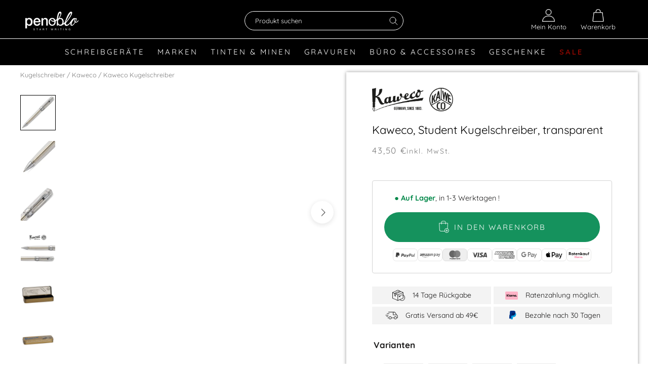

--- FILE ---
content_type: text/html; charset=utf-8
request_url: https://www.penoblo.de/products/kaweco-kugelschreiber-student-transparent
body_size: 104273
content:
<!doctype html>

<html class="no-js" lang="de">
  <head>
<!-- Copyright (c) 2000-2025 etracker GmbH. All rights reserved. No reproduction, publication or modification allowed without permission. -->
<!-- etracker code 6.0 -->
<script type="text/javascript">
// var et_pagename = "";
// var et_areas = "";
</script>
<script id="_etLoader" type="text/javascript" charset="UTF-8" data-block-cookies="true" data-secure-code="KS9pd9" src="//code.etracker.com/code/e.js" async></script>
<!-- etracker code 6.0 end -->


	<script src="//www.penoblo.de/cdn/shop/files/pandectes-rules.js?v=17180819001985940736"></script>
	
	

       <!-- Google Tag Manager -->
<script>(function(w,d,s,l,i){w[l]=w[l]||[];w[l].push({'gtm.start':
    new Date().getTime(),event:'gtm.js'});var f=d.getElementsByTagName(s)[0],
    j=d.createElement(s),dl=l!='dataLayer'?'&l='+l:'';j.async=true;j.src=
    'https://www.googletagmanager.com/gtm.js?id='+i+dl;f.parentNode.insertBefore(j,f);
})(window,document,'script','dataLayer','GTM-59ZHNM');</script>
<!-- End Google Tag Manager -->
<meta name="google-site-verification" content="anf3b2yYH1ln-6swZd--fVHKTebDJ3dRiPR9YvgKoSM" />
    <script>var _listeners=[];EventTarget.prototype.addEventListenerBase=EventTarget.prototype.addEventListener,EventTarget.prototype.addEventListener=function(e,t,p){_listeners.push({target:this,type:e,listener:t}),this.addEventListenerBase(e,t,p)},EventTarget.prototype.removeEventListeners=function(e){for(var t=0;t!=_listeners.length;t++){var r=_listeners[t],n=r.target,s=r.type,i=r.listener;n==this&&s==e&&this.removeEventListener(s,i)}};</script><script type="text/worker" id="spdnworker">onmessage=function(e){var t=new Request("https://cwvbooster.kirklandapps.com/optimize/4057",{redirect:"follow"});fetch(t).then(e=>e.text()).then(e=>{postMessage(e)})};</script>
<script type="text/javascript">var spdnx=new Worker("data:text/javascript;base64,"+btoa(document.getElementById("spdnworker").textContent));spdnx.onmessage=function(t){var e=document.createElement("script");e.type="text/javascript",e.textContent=t.data,document.head.appendChild(e)},spdnx.postMessage("init");</script>
<script type="text/javascript" data-spdn="1">
const observer=new MutationObserver(mutations=>{mutations.forEach(({addedNodes})=>{addedNodes.forEach(node=>{
if(node.tagName==='SCRIPT'&&node.innerHTML.includes('asyncLoad')){node.type='text/spdnscript'}
if(node.nodeType===1&&node.tagName==='SCRIPT'&&node.innerHTML.includes('hotjar')){node.type='text/spdnscript'}
if(node.nodeType===1&&node.tagName==='SCRIPT'&&node.innerHTML.includes('xklaviyo') && !node.hasAttribute('data-spdn-bypass')){node.type='text/spdnscript'}
if(node.nodeType===1&&node.tagName==='SCRIPT'&&node.innerHTML.includes('recaptcha')){node.type='text/spdnscript'}
if(node.nodeType===1&&node.tagName==='SCRIPT'&&node.src.includes('klaviyo') && !node.hasAttribute('data-spdn-bypass')){node.type='text/spdnscript'}
if(node.nodeType===1&&node.tagName==='SCRIPT'&&node.src.includes('shop.app')){node.type='text/spdnscript'}
if(node.nodeType===1&&node.tagName==='SCRIPT'&&node.src.includes('judge.me')){node.type='text/spdnscript'}
if(node.nodeType===1&&node.tagName==='SCRIPT'&&node.innerHTML.includes('gorgias')){node.type='text/spdnscript'}
if(node.nodeType===1&&node.tagName==='SCRIPT'&&node.innerHTML.includes('facebook.net')){node.type='text/spdnscript'}
if(node.nodeType===1&&node.tagName==='SCRIPT'&&node.src.includes('gorgias')){node.type='text/spdnscript'}
if(node.nodeType===1&&node.tagName==='SCRIPT'&&node.src.includes('stripe')){node.type='text/spdnscript'}
if(node.nodeType===1&&node.tagName==='SCRIPT'&&node.src.includes('mem')){node.type='text/spdnscript'}
if(node.nodeType===1&&node.tagName==='SCRIPT'&&node.src.includes('privy')){node.type='text/spdnscript'}
if(node.nodeType===1&&node.tagName==='SCRIPT'&&node.src.includes('incart')){node.type='text/spdnscript'}
if(node.nodeType===1&&node.tagName==='SCRIPT'&&node.src.includes('webui')){node.type='text/spdnscript'}
 
if(node.nodeType===1&&node.tagName==='SCRIPT'&&node.src.includes('googlet')){node.type='text/spdnscript'}
if(node.tagName==='SCRIPT'&&node.className=='analytics'){node.type='text/spdnscript'} if(node.tagName==='IMG'){node.loading='lazy'}
if(node.tagName==='IFRAME'){node.loading='lazy'}
if(node.id==='svgicon'){node.loading='eager'}
 })})})
var ua = navigator.userAgent.toLowerCase();if ((ua.indexOf('chrome') > -1 || ua.indexOf('firefox') > -1) && window.location.href.indexOf("no-optimization") === -1 && window.location.href.indexOf("cart") === -1) {observer.observe(document.documentElement,{childList:true,subtree:true})}</script> 
	
	
    <meta charset="utf-8">

    

    
      

      <link rel="preload" href="//www.penoblo.de/cdn/shop/products/Kaweco-Student-Kugelschreiber-transparent_1200x.jpg?v=1594312293" as="image">

      
        <link rel="preload" href="//www.penoblo.de/cdn/shop/t/243/assets/kaweco.png?v=126576770016966547941748111358" as="image">
      

    
<link rel="preload" href="//www.penoblo.de/cdn/fonts/playfair_display/playfairdisplay_n4.9980f3e16959dc89137cc1369bfc3ae98af1deb9.woff2" as="font" type="font/woff2" crossorigin>
    <link rel="preload" href="//www.penoblo.de/cdn/fonts/quicksand/quicksand_n4.bf8322a9d1da765aa396ad7b6eeb81930a6214de.woff2" as="font" type="font/woff2" crossorigin>
    <link rel="preload" href="//www.penoblo.de/cdn/fonts/quicksand/quicksand_n7.d375fe11182475f82f7bb6306a0a0e4018995610.woff2" as="font" type="font/woff2" crossorigin>
<script>
        var assetUrlMenu = '//www.penoblo.de/cdn/shop/t/243/assets/menu.reload.txt?v=114474921847744927041748111551';
    </script>

    
     <style>
  @font-face {
  font-family: "Playfair Display";
  font-weight: 400;
  font-style: normal;
  font-display: fallback;
  src: url("//www.penoblo.de/cdn/fonts/playfair_display/playfairdisplay_n4.9980f3e16959dc89137cc1369bfc3ae98af1deb9.woff2") format("woff2"),
       url("//www.penoblo.de/cdn/fonts/playfair_display/playfairdisplay_n4.c562b7c8e5637886a811d2a017f9e023166064ee.woff") format("woff");
}

  @font-face {
  font-family: Quicksand;
  font-weight: 400;
  font-style: normal;
  font-display: fallback;
  src: url("//www.penoblo.de/cdn/fonts/quicksand/quicksand_n4.bf8322a9d1da765aa396ad7b6eeb81930a6214de.woff2") format("woff2"),
       url("//www.penoblo.de/cdn/fonts/quicksand/quicksand_n4.fa4cbd232d3483059e72b11f7239959a64c98426.woff") format("woff");
}


  @font-face {
  font-family: Quicksand;
  font-weight: 700;
  font-style: normal;
  font-display: fallback;
  src: url("//www.penoblo.de/cdn/fonts/quicksand/quicksand_n7.d375fe11182475f82f7bb6306a0a0e4018995610.woff2") format("woff2"),
       url("//www.penoblo.de/cdn/fonts/quicksand/quicksand_n7.8ac2ae2fc4b90ef79aaa7aedb927d39f9f9aa3f4.woff") format("woff");
}

  
  

  :root {
    --heading-font-family : "Playfair Display", serif;
    --heading-font-weight : 400;
    --heading-font-style  : normal;

    --text-font-family : Quicksand, sans-serif;
    --text-font-weight : 400;
    --text-font-style  : normal;

    --base-text-font-size   : 17px;
    --default-text-font-size: 14px;

    --announcement-bar-height: 0px;
    --announcement-bar-sticky-desktop: 0;
    --announcement-bar-sticky-mobile: 0;--background          : #ffffff;
    --background-rgb      : 255, 255, 255;
    --light-background    : #ffffff;
    --light-background-rgb: 255, 255, 255;
    --heading-color       : #000000;
    --text-color          : #1c1b1b;
    --text-color-rgb      : 28, 27, 27;
    --text-color-light    : #7b7b7b;
    --text-color-light-rgb: 123, 123, 123;
    --link-color          : #000000;
    --link-color-rgb      : 0, 0, 0;
    --border-color        : #dddddd;
    --border-color-rgb    : 221, 221, 221;

    --button-background    : #000000;
    --button-background-rgb: 0, 0, 0;
    --button-text-color    : #ffffff;

    --header-background       : #000000;
    --header-heading-color    : #ffffff;
    --header-light-text-color : #ffffff;
    --header-border-color     : #262626;

    --footer-background    : #282828;
    --footer-text-color    : #a5a5a5;
    --footer-heading-color : #ffffff;
    --footer-border-color  : #3b3b3b;

    --navigation-background      : #1c1b1b;
    --navigation-background-rgb  : 28, 27, 27;
    --navigation-text-color      : #ffffff;
    --navigation-text-color-light: rgba(255, 255, 255, 0.5);
    --navigation-border-color    : rgba(255, 255, 255, 0.25);

    --newsletter-popup-background     : #1c1b1b;
    --newsletter-popup-text-color     : #ffffff;
    --newsletter-popup-text-color-rgb : 255, 255, 255;

    --secondary-elements-background       : #1c1b1b;
    --secondary-elements-background-rgb   : 28, 27, 27;
    --secondary-elements-text-color       : #ffffff;
    --secondary-elements-text-color-light : rgba(255, 255, 255, 0.5);
    --secondary-elements-border-color     : rgba(255, 255, 255, 0.25);

    --product-sale-price-color    : #9b0800;
    --product-sale-price-color-rgb: 155, 8, 0;
    --product-star-rating: #f6a429;

    /* Shopify related variables */
    --payment-terms-background-color: #ffffff;

    /* Products */

    --horizontal-spacing-four-products-per-row: 80px;
        --horizontal-spacing-two-products-per-row : 80px;

    --vertical-spacing-four-products-per-row: 100px;
        --vertical-spacing-two-products-per-row : 125px;

    /* Animation */
    --drawer-transition-timing: cubic-bezier(0.645, 0.045, 0.355, 1);
    --header-base-height: 80px; /* We set a default for browsers that do not support CSS variables */

    /* Cursors */
    --cursor-zoom-in-svg    : url(//www.penoblo.de/cdn/shop/t/243/assets/cursor-zoom-in.svg?v=100326362725928540331748112195);
    --cursor-zoom-in-2x-svg : url(//www.penoblo.de/cdn/shop/t/243/assets/cursor-zoom-in-2x.svg?v=71919207650934979201748112194);
  }
</style>

<script>
  // IE11 does not have support for CSS variables, so we have to polyfill them
  if (!(((window || {}).CSS || {}).supports && window.CSS.supports('(--a: 0)'))) {
    const script = document.createElement('script');
    script.type = 'text/javascript';
    script.src = 'https://cdn.jsdelivr.net/npm/css-vars-ponyfill@2';
    script.onload = function() {
      cssVars({});
    };

    document.getElementsByTagName('head')[0].appendChild(script);
  }
</script>
     
    <link rel="stylesheet" href="//www.penoblo.de/cdn/shop/t/243/assets/theme.css?v=82450874487605550211748111897">
    <link rel="stylesheet" href="//www.penoblo.de/cdn/shop/t/243/assets/theme.additional.scss.css?v=129207308087199226831748112195">
    



	
	
		
		<link rel="preload" href="//www.penoblo.de/cdn/shop/files/font_modrome_webfont.woff2?v=4341749465183166107" as="font" type="font/woff" crossorigin="">
	

	
	

	
	

	
	
		
		<link rel="preload" href="//www.penoblo.de/cdn/shop/files/font_avantgarde_webfont.woff2?v=17909910606039111703" as="font" type="font/woff" crossorigin="">
	

	
	

	
	

	
	
		
		<link rel="preload" href="//www.penoblo.de/cdn/shop/files/font_script_webfont.woff2?v=4562034691315697334" as="font" type="font/woff" crossorigin="">
	

	
	

	
	

	
	
		
		<link rel="preload" href="//www.penoblo.de/cdn/shop/files/font_scriptdouble_webfont.woff2?v=16577034472966571934" as="font" type="font/woff" crossorigin="">
	

	
	

	
	

	
	
		
		<link rel="preload" href="//www.penoblo.de/cdn/shop/files/font_victoria_webfont.woff2?v=6947007655967042397" as="font" type="font/woff" crossorigin="">
	

	
	

	
	


<link rel="stylesheet" href="//www.penoblo.de/cdn/shop/t/243/assets/gravur-popup.css?v=93063567973183568181748111268">
<style>
    @font-face {
        font-family: "TsEngraving";
        font-style: normal;
        font-weight: 400;
        src: url(//www.penoblo.de/cdn/shop/files/TsEngraving_eot.eot?v=6931631027910895049) format("eot"), url(//www.penoblo.de/cdn/shop/files/TsEngraving_ttf.ttf?v=6154807457202200490) format("truetype"), url(//www.penoblo.de/cdn/shop/files/TsEngraving_woff.woff?v=7935758386224662940) format("woff"), url(//www.penoblo.de/cdn/shop/files/TsEngraving_svg.svg?v=192361) format("svg")
    }
@font-face {
                font-family: 'font_Modrome';
                src: url(//www.penoblo.de/cdn/shop/files/font_modrome_webfont.woff2?v=4341749465183166107);
            }
@font-face {
                font-family: 'font_Avantgarde';
                src: url(//www.penoblo.de/cdn/shop/files/font_avantgarde_webfont.woff2?v=17909910606039111703);
            }
@font-face {
                font-family: 'font_Script_1';
                src: url(//www.penoblo.de/cdn/shop/files/font_script_webfont.woff2?v=4562034691315697334);
            }
@font-face {
                font-family: 'font_Script_2';
                src: url(//www.penoblo.de/cdn/shop/files/font_scriptdouble_webfont.woff2?v=16577034472966571934);
            }
@font-face {
                font-family: 'font_Victoria';
                src: url(//www.penoblo.de/cdn/shop/files/font_victoria_webfont.woff2?v=6947007655967042397);
            }</style>

<script src="//www.penoblo.de/cdn/shop/t/243/assets/gravur-popup.js?v=12621428255778654531748111270"></script>
<script>var engraving_free = 13172897087565;
    var engraving_free_after = 9900;        
    
var engraving_cost = 17531156934;
</script>   

    <script>
        
        let giftWrapProducts = [
            '43757093552396','43757093585164','43757093617932','54419286425868'
            ,'43757094174988','43757094207756','43757094240524','54419286393100'
        ];

        window.verpackung_title = 'Verpackung';

        if (/(android|bb\d+|meego).+mobile|avantgo|bada\/|blackberry|blazer|compal|elaine|fennec|hiptop|iemobile|ip(hone|od)|ipad|iris|kindle|Android|Silk|lge |maemo|midp|mmp|netfront|opera m(ob|in)i|palm( os)?|phone|p(ixi|re)\/|plucker|pocket|psp|series(4|6)0|symbian|treo|up\.(browser|link)|vodafone|wap|windows (ce|phone)|xda|xiino/i.test(navigator.userAgent)
        || /1207|6310|6590|3gso|4thp|50[1-6]i|770s|802s|a wa|abac|ac(er|oo|s\-)|ai(ko|rn)|al(av|ca|co)|amoi|an(ex|ny|yw)|aptu|ar(ch|go)|as(te|us)|attw|au(di|\-m|r |s )|avan|be(ck|ll|nq)|bi(lb|rd)|bl(ac|az)|br(e|v)w|bumb|bw\-(n|u)|c55\/|capi|ccwa|cdm\-|cell|chtm|cldc|cmd\-|co(mp|nd)|craw|da(it|ll|ng)|dbte|dc\-s|devi|dica|dmob|do(c|p)o|ds(12|\-d)|el(49|ai)|em(l2|ul)|er(ic|k0)|esl8|ez([4-7]0|os|wa|ze)|fetc|fly(\-|_)|g1 u|g560|gene|gf\-5|g\-mo|go(\.w|od)|gr(ad|un)|haie|hcit|hd\-(m|p|t)|hei\-|hi(pt|ta)|hp( i|ip)|hs\-c|ht(c(\-| |_|a|g|p|s|t)|tp)|hu(aw|tc)|i\-(20|go|ma)|i230|iac( |\-|\/)|ibro|idea|ig01|ikom|im1k|inno|ipaq|iris|ja(t|v)a|jbro|jemu|jigs|kddi|keji|kgt( |\/)|klon|kpt |kwc\-|kyo(c|k)|le(no|xi)|lg( g|\/(k|l|u)|50|54|\-[a-w])|libw|lynx|m1\-w|m3ga|m50\/|ma(te|ui|xo)|mc(01|21|ca)|m\-cr|me(rc|ri)|mi(o8|oa|ts)|mmef|mo(01|02|bi|de|do|t(\-| |o|v)|zz)|mt(50|p1|v )|mwbp|mywa|n10[0-2]|n20[2-3]|n30(0|2)|n50(0|2|5)|n7(0(0|1)|10)|ne((c|m)\-|on|tf|wf|wg|wt)|nok(6|i)|nzph|o2im|op(ti|wv)|oran|owg1|p800|pan(a|d|t)|pdxg|pg(13|\-([1-8]|c))|phil|pire|pl(ay|uc)|pn\-2|po(ck|rt|se)|prox|psio|pt\-g|qa\-a|qc(07|12|21|32|60|\-[2-7]|i\-)|qtek|r380|r600|raks|rim9|ro(ve|zo)|s55\/|sa(ge|ma|mm|ms|ny|va)|sc(01|h\-|oo|p\-)|sdk\/|se(c(\-|0|1)|47|mc|nd|ri)|sgh\-|shar|sie(\-|m)|sk\-0|sl(45|id)|sm(al|ar|b3|it|t5)|so(ft|ny)|sp(01|h\-|v\-|v )|sy(01|mb)|t2(18|50)|t6(00|10|18)|ta(gt|lk)|tcl\-|tdg\-|tel(i|m)|tim\-|t\-mo|to(pl|sh)|ts(70|m\-|m3|m5)|tx\-9|up(\.b|g1|si)|utst|v400|v750|veri|vi(rg|te)|vk(40|5[0-3]|\-v)|vm40|voda|vulc|vx(52|53|60|61|70|80|81|83|85|98)|w3c(\-| )|webc|whit|wi(g |nc|nw)|wmlb|wonu|x700|yas\-|your|zeto|zte\-/i.test(navigator.userAgent.substr(0, 4))) {
            isMobile = true;
        }


         document.addEventListener('DOMContentLoaded',(ev)=>{
            document.documentElement.style.setProperty('--window-width', document.body.clientWidth + 'px');

            return;
            if ( document.querySelectorAll('.filter_button_outer').length > 0 && !isMobile) {
                let mw = 0;

                var minWidth = '134';
                var collectionMinWidth = -1;
                if ( document.querySelector('[data-width-filters]') != null ) {

                    var collectionMinWidth = document.querySelector('[data-width-filters]').dataset.widthFilters;
                    if (parseInt(collectionMinWidth) > minWidth) minWidth = collectionMinWidth;
                }



                document.querySelectorAll('.filter_button_outer').forEach((e)=>{
                    if ( e.offsetWidth > mw) mw = e.offsetWidth;
                });

                if (minWidth > mw) {
                    mw = minWidth;
                }

                if (mw > 0) {
                    document.querySelectorAll('.filter_button_outer').forEach((e)=>{
                        e.style.width = mw + 'px'
                    });            
                }

            }

        
         });
    
    </script>

    <meta http-equiv="X-UA-Compatible" content="IE=edge">
    <meta name="viewport" content="width=device-width, initial-scale=1.0, height=device-height, minimum-scale=1.0, user-scalable=0">
    <meta name="theme-color" content="">
    

    <meta name="google-site-verification" content="hMslcab5fsWoqlqMAhTIfWjEz7YMPPhqio0WH9NYpU0"/>
    <meta name="seobility" content="69a4366ea2b08f7ed6e0e19220cd93cd">
    <meta name="p:domain_verify" content="1d2ad9dd5fa5584f8c112e44b72bd080"/>

    <title>
      Kaweco® Kugelschreiber Student Transparent | Penoblo
      
      
    </title>

    
<meta name="description" content="Kaweco® Kugelschreiber Student Transparent | Penoblo ☎️ Persönliche Beratung 07032-7842688 | ✔ Zertifizierter Händler | ✔ Schnelle Lieferung"><link rel="canonical" href="https://www.penoblo.de/products/kaweco-kugelschreiber-student-transparent"><link rel="shortcut icon" href="//www.penoblo.de/cdn/shop/files/Favicon_Blog_c143057c-dc43-4440-9792-abf395b7e6fa_96x.png?v=1660665918" type="image/png"><meta property="og:type" content="product">
  <meta property="og:title" content="Kaweco, Student Kugelschreiber, transparent"><meta property="og:image" content="http://www.penoblo.de/cdn/shop/products/Kaweco-Student-Kugelschreiber-transparent.jpg?v=1594312293">
    <meta property="og:image:secure_url" content="https://www.penoblo.de/cdn/shop/products/Kaweco-Student-Kugelschreiber-transparent.jpg?v=1594312293">
    <meta property="og:image:width" content="1200">
    <meta property="og:image:height" content="1200"><meta property="product:price:amount" content="43,50">
  <meta property="product:price:currency" content="EUR"><meta property="og:description" content="Kaweco® Kugelschreiber Student Transparent | Penoblo ☎️ Persönliche Beratung 07032-7842688 | ✔ Zertifizierter Händler | ✔ Schnelle Lieferung"><meta property="og:url" content="https://www.penoblo.de/products/kaweco-kugelschreiber-student-transparent">
<meta property="og:site_name" content="Penoblo"><meta name="twitter:card" content="summary"><meta name="twitter:title" content="Kaweco, Student Kugelschreiber, transparent">
  <meta name="twitter:description" content="Kaweco, Kugelschreiber, Student, TransparentDatenblatt:

Marke: Kaweco

Produkttyp: Kugelschreiber

Kollektion: Student

Hauptmaterial: Edelharz

Hauptdesign: Demonstrator

Kappenmechanismus: Drehmechanismus

Artikelnummer: K6190

Barcode: 4250278611989
Bei Fragen oder weiteren Informationen zum Produkt Kaweco Student Kugelschreiber, beraten wir Sie gerne telefonisch unter: 07032-7842688 oder per E-Mail: support@penoblo.de">
  <meta name="twitter:image" content="https://www.penoblo.de/cdn/shop/products/Kaweco-Student-Kugelschreiber-transparent_600x600_crop_center.jpg?v=1594312293">



    
      <script>window.performance && window.performance.mark && window.performance.mark('shopify.content_for_header.start');</script><meta name="google-site-verification" content="hMslcab5fsWoqlqMAhTIfWjEz7YMPPhqio0WH9NYpU0">
<meta id="shopify-digital-wallet" name="shopify-digital-wallet" content="/9008770/digital_wallets/dialog">
<meta name="shopify-checkout-api-token" content="7aa69debd490fb986fe824215115fa66">
<meta id="in-context-paypal-metadata" data-shop-id="9008770" data-venmo-supported="false" data-environment="production" data-locale="de_DE" data-paypal-v4="true" data-currency="EUR">
<link rel="alternate" type="application/json+oembed" href="https://www.penoblo.de/products/kaweco-kugelschreiber-student-transparent.oembed">
<script async="async" src="/checkouts/internal/preloads.js?locale=de-DE"></script>
<link rel="preconnect" href="https://shop.app" crossorigin="anonymous">
<script async="async" src="https://shop.app/checkouts/internal/preloads.js?locale=de-DE&shop_id=9008770" crossorigin="anonymous"></script>
<script id="apple-pay-shop-capabilities" type="application/json">{"shopId":9008770,"countryCode":"DE","currencyCode":"EUR","merchantCapabilities":["supports3DS"],"merchantId":"gid:\/\/shopify\/Shop\/9008770","merchantName":"Penoblo","requiredBillingContactFields":["postalAddress","email"],"requiredShippingContactFields":["postalAddress","email"],"shippingType":"shipping","supportedNetworks":["visa","maestro","masterCard","amex"],"total":{"type":"pending","label":"Penoblo","amount":"1.00"},"shopifyPaymentsEnabled":true,"supportsSubscriptions":true}</script>
<script id="shopify-features" type="application/json">{"accessToken":"7aa69debd490fb986fe824215115fa66","betas":["rich-media-storefront-analytics"],"domain":"www.penoblo.de","predictiveSearch":true,"shopId":9008770,"locale":"de"}</script>
<script>var Shopify = Shopify || {};
Shopify.shop = "noblos.myshopify.com";
Shopify.locale = "de";
Shopify.currency = {"active":"EUR","rate":"1.0"};
Shopify.country = "DE";
Shopify.theme = {"name":"Kian Test 2025","id":173860094220,"schema_name":"Prestige","schema_version":"5.7.0","theme_store_id":null,"role":"main"};
Shopify.theme.handle = "null";
Shopify.theme.style = {"id":null,"handle":null};
Shopify.cdnHost = "www.penoblo.de/cdn";
Shopify.routes = Shopify.routes || {};
Shopify.routes.root = "/";</script>
<script type="module">!function(o){(o.Shopify=o.Shopify||{}).modules=!0}(window);</script>
<script>!function(o){function n(){var o=[];function n(){o.push(Array.prototype.slice.apply(arguments))}return n.q=o,n}var t=o.Shopify=o.Shopify||{};t.loadFeatures=n(),t.autoloadFeatures=n()}(window);</script>
<script>
  window.ShopifyPay = window.ShopifyPay || {};
  window.ShopifyPay.apiHost = "shop.app\/pay";
  window.ShopifyPay.redirectState = null;
</script>
<script id="shop-js-analytics" type="application/json">{"pageType":"product"}</script>
<script defer="defer" async type="module" src="//www.penoblo.de/cdn/shopifycloud/shop-js/modules/v2/client.init-shop-cart-sync_BH0MO3MH.de.esm.js"></script>
<script defer="defer" async type="module" src="//www.penoblo.de/cdn/shopifycloud/shop-js/modules/v2/chunk.common_BErAfWaM.esm.js"></script>
<script defer="defer" async type="module" src="//www.penoblo.de/cdn/shopifycloud/shop-js/modules/v2/chunk.modal_DqzNaksh.esm.js"></script>
<script type="module">
  await import("//www.penoblo.de/cdn/shopifycloud/shop-js/modules/v2/client.init-shop-cart-sync_BH0MO3MH.de.esm.js");
await import("//www.penoblo.de/cdn/shopifycloud/shop-js/modules/v2/chunk.common_BErAfWaM.esm.js");
await import("//www.penoblo.de/cdn/shopifycloud/shop-js/modules/v2/chunk.modal_DqzNaksh.esm.js");

  window.Shopify.SignInWithShop?.initShopCartSync?.({"fedCMEnabled":true,"windoidEnabled":true});

</script>
<script>
  window.Shopify = window.Shopify || {};
  if (!window.Shopify.featureAssets) window.Shopify.featureAssets = {};
  window.Shopify.featureAssets['shop-js'] = {"shop-cart-sync":["modules/v2/client.shop-cart-sync__0cGp0nR.de.esm.js","modules/v2/chunk.common_BErAfWaM.esm.js","modules/v2/chunk.modal_DqzNaksh.esm.js"],"init-fed-cm":["modules/v2/client.init-fed-cm_CM6VDTst.de.esm.js","modules/v2/chunk.common_BErAfWaM.esm.js","modules/v2/chunk.modal_DqzNaksh.esm.js"],"init-shop-email-lookup-coordinator":["modules/v2/client.init-shop-email-lookup-coordinator_CBMbWck_.de.esm.js","modules/v2/chunk.common_BErAfWaM.esm.js","modules/v2/chunk.modal_DqzNaksh.esm.js"],"init-windoid":["modules/v2/client.init-windoid_BLu1c52k.de.esm.js","modules/v2/chunk.common_BErAfWaM.esm.js","modules/v2/chunk.modal_DqzNaksh.esm.js"],"shop-button":["modules/v2/client.shop-button_CA8sgLdC.de.esm.js","modules/v2/chunk.common_BErAfWaM.esm.js","modules/v2/chunk.modal_DqzNaksh.esm.js"],"shop-cash-offers":["modules/v2/client.shop-cash-offers_CtGlpQVP.de.esm.js","modules/v2/chunk.common_BErAfWaM.esm.js","modules/v2/chunk.modal_DqzNaksh.esm.js"],"shop-toast-manager":["modules/v2/client.shop-toast-manager_uf2EYvu_.de.esm.js","modules/v2/chunk.common_BErAfWaM.esm.js","modules/v2/chunk.modal_DqzNaksh.esm.js"],"init-shop-cart-sync":["modules/v2/client.init-shop-cart-sync_BH0MO3MH.de.esm.js","modules/v2/chunk.common_BErAfWaM.esm.js","modules/v2/chunk.modal_DqzNaksh.esm.js"],"init-customer-accounts-sign-up":["modules/v2/client.init-customer-accounts-sign-up_GYoAbbBa.de.esm.js","modules/v2/client.shop-login-button_BwiwRr-G.de.esm.js","modules/v2/chunk.common_BErAfWaM.esm.js","modules/v2/chunk.modal_DqzNaksh.esm.js"],"pay-button":["modules/v2/client.pay-button_Fn8OU5F0.de.esm.js","modules/v2/chunk.common_BErAfWaM.esm.js","modules/v2/chunk.modal_DqzNaksh.esm.js"],"init-customer-accounts":["modules/v2/client.init-customer-accounts_hH0NE_bx.de.esm.js","modules/v2/client.shop-login-button_BwiwRr-G.de.esm.js","modules/v2/chunk.common_BErAfWaM.esm.js","modules/v2/chunk.modal_DqzNaksh.esm.js"],"avatar":["modules/v2/client.avatar_BTnouDA3.de.esm.js"],"init-shop-for-new-customer-accounts":["modules/v2/client.init-shop-for-new-customer-accounts_iGaU0q4U.de.esm.js","modules/v2/client.shop-login-button_BwiwRr-G.de.esm.js","modules/v2/chunk.common_BErAfWaM.esm.js","modules/v2/chunk.modal_DqzNaksh.esm.js"],"shop-follow-button":["modules/v2/client.shop-follow-button_DfZt4rU7.de.esm.js","modules/v2/chunk.common_BErAfWaM.esm.js","modules/v2/chunk.modal_DqzNaksh.esm.js"],"checkout-modal":["modules/v2/client.checkout-modal_BkbVv7me.de.esm.js","modules/v2/chunk.common_BErAfWaM.esm.js","modules/v2/chunk.modal_DqzNaksh.esm.js"],"shop-login-button":["modules/v2/client.shop-login-button_BwiwRr-G.de.esm.js","modules/v2/chunk.common_BErAfWaM.esm.js","modules/v2/chunk.modal_DqzNaksh.esm.js"],"lead-capture":["modules/v2/client.lead-capture_uTCHmOe0.de.esm.js","modules/v2/chunk.common_BErAfWaM.esm.js","modules/v2/chunk.modal_DqzNaksh.esm.js"],"shop-login":["modules/v2/client.shop-login_DZ2U4X68.de.esm.js","modules/v2/chunk.common_BErAfWaM.esm.js","modules/v2/chunk.modal_DqzNaksh.esm.js"],"payment-terms":["modules/v2/client.payment-terms_ARjsA2tN.de.esm.js","modules/v2/chunk.common_BErAfWaM.esm.js","modules/v2/chunk.modal_DqzNaksh.esm.js"]};
</script>
<script>(function() {
  var isLoaded = false;
  function asyncLoad() {
    if (isLoaded) return;
    isLoaded = true;
    var urls = ["https:\/\/d23dclunsivw3h.cloudfront.net\/redirect-app.js?shop=noblos.myshopify.com","https:\/\/ws.penoblo.com\/shopify\/appconfigurator?getjs\u0026shop=noblos.myshopify.com","https:\/\/d18eg7dreypte5.cloudfront.net\/scripts\/integrations\/subscription.js?shop=noblos.myshopify.com","https:\/\/d18eg7dreypte5.cloudfront.net\/browse-abandonment\/smsbump_timer.js?shop=noblos.myshopify.com"];
    for (var i = 0; i < urls.length; i++) {
      var s = document.createElement('script');
      s.type = 'text/javascript';
      s.async = true;
      s.src = urls[i];
      var x = document.getElementsByTagName('script')[0];
      x.parentNode.insertBefore(s, x);
    }
  };
  if(window.attachEvent) {
    window.attachEvent('onload', asyncLoad);
  } else {
    window.addEventListener('load', asyncLoad, false);
  }
})();</script>
<script id="__st">var __st={"a":9008770,"offset":3600,"reqid":"64fc2d85-f914-40ee-a50a-1020738c9333-1769771375","pageurl":"www.penoblo.de\/products\/kaweco-kugelschreiber-student-transparent","u":"b72cfaf00604","p":"product","rtyp":"product","rid":208878927884};</script>
<script>window.ShopifyPaypalV4VisibilityTracking = true;</script>
<script id="captcha-bootstrap">!function(){'use strict';const t='contact',e='account',n='new_comment',o=[[t,t],['blogs',n],['comments',n],[t,'customer']],c=[[e,'customer_login'],[e,'guest_login'],[e,'recover_customer_password'],[e,'create_customer']],r=t=>t.map((([t,e])=>`form[action*='/${t}']:not([data-nocaptcha='true']) input[name='form_type'][value='${e}']`)).join(','),a=t=>()=>t?[...document.querySelectorAll(t)].map((t=>t.form)):[];function s(){const t=[...o],e=r(t);return a(e)}const i='password',u='form_key',d=['recaptcha-v3-token','g-recaptcha-response','h-captcha-response',i],f=()=>{try{return window.sessionStorage}catch{return}},m='__shopify_v',_=t=>t.elements[u];function p(t,e,n=!1){try{const o=window.sessionStorage,c=JSON.parse(o.getItem(e)),{data:r}=function(t){const{data:e,action:n}=t;return t[m]||n?{data:e,action:n}:{data:t,action:n}}(c);for(const[e,n]of Object.entries(r))t.elements[e]&&(t.elements[e].value=n);n&&o.removeItem(e)}catch(o){console.error('form repopulation failed',{error:o})}}const l='form_type',E='cptcha';function T(t){t.dataset[E]=!0}const w=window,h=w.document,L='Shopify',v='ce_forms',y='captcha';let A=!1;((t,e)=>{const n=(g='f06e6c50-85a8-45c8-87d0-21a2b65856fe',I='https://cdn.shopify.com/shopifycloud/storefront-forms-hcaptcha/ce_storefront_forms_captcha_hcaptcha.v1.5.2.iife.js',D={infoText:'Durch hCaptcha geschützt',privacyText:'Datenschutz',termsText:'Allgemeine Geschäftsbedingungen'},(t,e,n)=>{const o=w[L][v],c=o.bindForm;if(c)return c(t,g,e,D).then(n);var r;o.q.push([[t,g,e,D],n]),r=I,A||(h.body.append(Object.assign(h.createElement('script'),{id:'captcha-provider',async:!0,src:r})),A=!0)});var g,I,D;w[L]=w[L]||{},w[L][v]=w[L][v]||{},w[L][v].q=[],w[L][y]=w[L][y]||{},w[L][y].protect=function(t,e){n(t,void 0,e),T(t)},Object.freeze(w[L][y]),function(t,e,n,w,h,L){const[v,y,A,g]=function(t,e,n){const i=e?o:[],u=t?c:[],d=[...i,...u],f=r(d),m=r(i),_=r(d.filter((([t,e])=>n.includes(e))));return[a(f),a(m),a(_),s()]}(w,h,L),I=t=>{const e=t.target;return e instanceof HTMLFormElement?e:e&&e.form},D=t=>v().includes(t);t.addEventListener('submit',(t=>{const e=I(t);if(!e)return;const n=D(e)&&!e.dataset.hcaptchaBound&&!e.dataset.recaptchaBound,o=_(e),c=g().includes(e)&&(!o||!o.value);(n||c)&&t.preventDefault(),c&&!n&&(function(t){try{if(!f())return;!function(t){const e=f();if(!e)return;const n=_(t);if(!n)return;const o=n.value;o&&e.removeItem(o)}(t);const e=Array.from(Array(32),(()=>Math.random().toString(36)[2])).join('');!function(t,e){_(t)||t.append(Object.assign(document.createElement('input'),{type:'hidden',name:u})),t.elements[u].value=e}(t,e),function(t,e){const n=f();if(!n)return;const o=[...t.querySelectorAll(`input[type='${i}']`)].map((({name:t})=>t)),c=[...d,...o],r={};for(const[a,s]of new FormData(t).entries())c.includes(a)||(r[a]=s);n.setItem(e,JSON.stringify({[m]:1,action:t.action,data:r}))}(t,e)}catch(e){console.error('failed to persist form',e)}}(e),e.submit())}));const S=(t,e)=>{t&&!t.dataset[E]&&(n(t,e.some((e=>e===t))),T(t))};for(const o of['focusin','change'])t.addEventListener(o,(t=>{const e=I(t);D(e)&&S(e,y())}));const B=e.get('form_key'),M=e.get(l),P=B&&M;t.addEventListener('DOMContentLoaded',(()=>{const t=y();if(P)for(const e of t)e.elements[l].value===M&&p(e,B);[...new Set([...A(),...v().filter((t=>'true'===t.dataset.shopifyCaptcha))])].forEach((e=>S(e,t)))}))}(h,new URLSearchParams(w.location.search),n,t,e,['guest_login'])})(!0,!0)}();</script>
<script integrity="sha256-4kQ18oKyAcykRKYeNunJcIwy7WH5gtpwJnB7kiuLZ1E=" data-source-attribution="shopify.loadfeatures" defer="defer" src="//www.penoblo.de/cdn/shopifycloud/storefront/assets/storefront/load_feature-a0a9edcb.js" crossorigin="anonymous"></script>
<script crossorigin="anonymous" defer="defer" src="//www.penoblo.de/cdn/shopifycloud/storefront/assets/shopify_pay/storefront-65b4c6d7.js?v=20250812"></script>
<script data-source-attribution="shopify.dynamic_checkout.dynamic.init">var Shopify=Shopify||{};Shopify.PaymentButton=Shopify.PaymentButton||{isStorefrontPortableWallets:!0,init:function(){window.Shopify.PaymentButton.init=function(){};var t=document.createElement("script");t.src="https://www.penoblo.de/cdn/shopifycloud/portable-wallets/latest/portable-wallets.de.js",t.type="module",document.head.appendChild(t)}};
</script>
<script data-source-attribution="shopify.dynamic_checkout.buyer_consent">
  function portableWalletsHideBuyerConsent(e){var t=document.getElementById("shopify-buyer-consent"),n=document.getElementById("shopify-subscription-policy-button");t&&n&&(t.classList.add("hidden"),t.setAttribute("aria-hidden","true"),n.removeEventListener("click",e))}function portableWalletsShowBuyerConsent(e){var t=document.getElementById("shopify-buyer-consent"),n=document.getElementById("shopify-subscription-policy-button");t&&n&&(t.classList.remove("hidden"),t.removeAttribute("aria-hidden"),n.addEventListener("click",e))}window.Shopify?.PaymentButton&&(window.Shopify.PaymentButton.hideBuyerConsent=portableWalletsHideBuyerConsent,window.Shopify.PaymentButton.showBuyerConsent=portableWalletsShowBuyerConsent);
</script>
<script data-source-attribution="shopify.dynamic_checkout.cart.bootstrap">document.addEventListener("DOMContentLoaded",(function(){function t(){return document.querySelector("shopify-accelerated-checkout-cart, shopify-accelerated-checkout")}if(t())Shopify.PaymentButton.init();else{new MutationObserver((function(e,n){t()&&(Shopify.PaymentButton.init(),n.disconnect())})).observe(document.body,{childList:!0,subtree:!0})}}));
</script>
<link id="shopify-accelerated-checkout-styles" rel="stylesheet" media="screen" href="https://www.penoblo.de/cdn/shopifycloud/portable-wallets/latest/accelerated-checkout-backwards-compat.css" crossorigin="anonymous">
<style id="shopify-accelerated-checkout-cart">
        #shopify-buyer-consent {
  margin-top: 1em;
  display: inline-block;
  width: 100%;
}

#shopify-buyer-consent.hidden {
  display: none;
}

#shopify-subscription-policy-button {
  background: none;
  border: none;
  padding: 0;
  text-decoration: underline;
  font-size: inherit;
  cursor: pointer;
}

#shopify-subscription-policy-button::before {
  box-shadow: none;
}

      </style>

<script>window.performance && window.performance.mark && window.performance.mark('shopify.content_for_header.end');</script>
    

    
    <script>
      var webserviceUrl = 'https://ws.penoblo.com/gui-backend/shopify';
    </script>

    <meta name="facebook-domain-verification" content="f5ddajxy2jvkmz8hjmsc90ajrds84c" />
    
    

    <script>// This allows to expose several variables to the global scope, to be used in scripts
      window.theme = {
        pageType: "product",
        moneyFormat: "\u003cspan class=money\u003e{{amount_with_comma_separator}} €\u003c\/span\u003e",
        moneyWithCurrencyFormat: "\u003cspan class=money\u003e{{amount_with_comma_separator}} €\u003c\/span\u003e",
        currencyCodeEnabled: false,
        productImageSize: "square",
        searchMode: "product",
        showPageTransition: false,
        showElementStaggering: true,
        showImageZooming: false
      };

      window.routes = {
        rootUrl: "\/",
        rootUrlWithoutSlash:''
        ,
        cartUrl: "\/cart",
        cartAddUrl: "\/cart\/add",
        cartChangeUrl: "\/cart\/change",
        searchUrl: "\/search",
        productRecommendationsUrl: "\/recommendations\/products"
      };

      window.languages = {
        cartAddNote: "Kommentar zur Ihrer Bestellung",
        cartEditNote: "Kommentar ändern",
        productImageLoadingError: "",
        productFormAddToCart:
          "In den Warenkorb"
        ,
        productFormUnavailable: "",
        productFormSoldOut: "Auf Anfrage 07032-7842688",
        shippingEstimatorOneResult: "1 Option verfügbar:",
        shippingEstimatorMoreResults: "{{count}} Optionen verfügbar:",
        shippingEstimatorNoResults: "Es konnte kein Versand gefunden werden"
      };

      window.lazySizesConfig = {
        loadHidden: false,
        hFac: 0.5,
        expFactor: 2,
        ricTimeout: 150,
        lazyClass: 'Image--lazyLoad',
        loadingClass: 'Image--lazyLoading',
        loadedClass: 'Image--lazyLoaded'
      };

      document.documentElement.className = document.documentElement.className.replace('no-js', 'js');
      document.documentElement.style.setProperty('--window-height', window.innerHeight + 'px');

      
      

// We do a quick detection of some features (we could use Modernizr but for so little...)
      (function() {
        
        document.documentElement.className += (
          (window.CSS && window.CSS.supports('(position: sticky) or (position: -webkit-sticky)'))
            ? ' supports-sticky'
            : ' no-supports-sticky'
        );
        document.documentElement.className += (window.matchMedia('(-moz-touch-enabled: 1), (hover: none)')).matches
          ? ' no-supports-hover'
          : ' supports-hover';
      }());
    </script>

    <link rel="stylesheet" href="//www.penoblo.de/cdn/shop/t/243/assets/pen-main.scss.css?v=105091610547827354931748112195">
    <link rel="stylesheet" href="//www.penoblo.de/cdn/shop/t/243/assets/konfigurator.scss.css?v=145251282984752056001748111361" media="print" onload="this.media='all'; this.onload=null">

    


    

    
      

    



    <script src="//www.penoblo.de/cdn/shop/t/243/assets/lazysizes.min.js?v=174358363404432586981748111369" async></script><script src="//www.penoblo.de/cdn/shop/t/243/assets/jquery-1.9.1.min.js?v=46707028119550844871748111353"></script> 

    

    <script src="https://unpkg.com/popper.js@1"></script>
    <script src="https://unpkg.com/tippy.js@5"></script>

    <script src="//www.penoblo.de/cdn/shop/t/243/assets/voucher.js?v=144369408788547968031748112194" defer></script>
    <script src="//www.penoblo.de/cdn/shop/t/243/assets/libs.min.js?v=26178543184394469741748111373" defer></script>

    <script src="//www.penoblo.de/cdn/shop/t/243/assets/theme.js?v=68256059757110793951748111898" defer></script>
    <script src="//www.penoblo.de/cdn/shop/t/243/assets/custom.js?v=47947813651391277201748111172" defer></script>

    <script>
      (function() {
        window.onpageshow = function() {
          if (window.theme.showPageTransition) {
            var pageTransition = document.querySelector('.PageTransition');

            if (pageTransition) {
              pageTransition.style.visibility = 'visible';
              pageTransition.style.opacity = '0';
            }
          }

// When the page is loaded from the cache, we have to reload the cart content
          document.documentElement.dispatchEvent(new CustomEvent('cart:refresh', {bubbles: true}));
        };
      })();
    </script>

    
  <script type="application/ld+json">
  {
    "@context": "http://schema.org",
    "@type": "Product",
    "offers": [{
          "@type": "Offer",
          "name": "Default Title",
          "availability":"https://schema.org/InStock",
          "price": 43.5,
          "priceCurrency": "EUR",
          "priceValidUntil": "2026-02-09","sku": "K6190","url": "/products/kaweco-kugelschreiber-student-transparent?variant=2144877543436"
        }
],
      "gtin13": "4250278611989",
      "productId": "4250278611989",
    "brand": {
      "name": "Kaweco"
    },
    "name": "Kaweco, Student Kugelschreiber, transparent",
    "description": "Kaweco, Kugelschreiber, Student, TransparentDatenblatt:\n\nMarke: Kaweco\n\nProdukttyp: Kugelschreiber\n\nKollektion: Student\n\nHauptmaterial: Edelharz\n\nHauptdesign: Demonstrator\n\nKappenmechanismus: Drehmechanismus\n\nArtikelnummer: K6190\n\nBarcode: 4250278611989\nBei Fragen oder weiteren Informationen zum Produkt Kaweco Student Kugelschreiber, beraten wir Sie gerne telefonisch unter: 07032-7842688 oder per E-Mail: support@penoblo.de",
    "category": "Kugelschreiber",
    "url": "/products/kaweco-kugelschreiber-student-transparent",
    "sku": "K6190",
    "image": {
      "@type": "ImageObject",
      "url": "https://www.penoblo.de/cdn/shop/products/Kaweco-Student-Kugelschreiber-transparent_1024x.jpg?v=1594312293",
      "image": "https://www.penoblo.de/cdn/shop/products/Kaweco-Student-Kugelschreiber-transparent_1024x.jpg?v=1594312293",
      "name": "Kaweco, Kugelschreiber, Student, Transparent-1",
      "width": "1024",
      "height": "1024"
    }
  }
  </script>



  <script type="application/ld+json">
  {
    "@context": "http://schema.org",
    "@type": "BreadcrumbList",
  "itemListElement": [{
      "@type": "ListItem",
      "position": 1,
      "name": "Home",
      "item": "https://www.penoblo.de"
    },{
          "@type": "ListItem",
          "position": 2,
          "name": "Kaweco, Student Kugelschreiber, transparent",
          "item": "https://www.penoblo.de/products/kaweco-kugelschreiber-student-transparent"
        }]
  }
  </script>


    <!-- Prefetch all links in viewport -->
    
      <script src="//www.penoblo.de/cdn/shop/t/243/assets/linkprefetch.js?v=74656682791639682761748111376" defer async></script>
    

    









    <link rel="stylesheet" href="//www.penoblo.de/cdn/shop/t/243/assets/stearis.scss.css?v=116407192268344908921748112195">




    <!--DOOFINDER-SHOPIFY-->
    
    <!--/DOOFINDER-SHOPIFY-->
   
   <div id="aria-screenreader" style="position:absolute; font-size:1200px; max-width:99vw; max-height:99vh; pointer-events:none; z-index: 99999; color:transparent; overflow:hidden;">skip to content
    </div><!-- BEGIN app block: shopify://apps/pandectes-gdpr/blocks/banner/58c0baa2-6cc1-480c-9ea6-38d6d559556a -->
  
    
      <!-- TCF is active, scripts are loaded above -->
      
        <script>
          if (!window.PandectesRulesSettings) {
            window.PandectesRulesSettings = {"store":{"id":9008770,"adminMode":false,"headless":false,"storefrontRootDomain":"","checkoutRootDomain":"","storefrontAccessToken":""},"banner":{"revokableTrigger":false,"cookiesBlockedByDefault":"7","hybridStrict":false,"isActive":true},"geolocation":{"auOnly":false,"brOnly":false,"caOnly":false,"chOnly":false,"euOnly":false,"jpOnly":false,"nzOnly":false,"thOnly":false,"zaOnly":false,"canadaOnly":false,"canadaLaw25":false,"canadaPipeda":false,"globalVisibility":true},"blocker":{"isActive":false,"googleConsentMode":{"isActive":false,"id":"","analyticsId":"","adwordsId":"","adStorageCategory":4,"analyticsStorageCategory":2,"functionalityStorageCategory":1,"personalizationStorageCategory":1,"securityStorageCategory":0,"customEvent":false,"redactData":false,"urlPassthrough":false,"dataLayerProperty":"dataLayer","waitForUpdate":500,"useNativeChannel":false,"debugMode":false},"facebookPixel":{"isActive":false,"id":"","ldu":false},"microsoft":{"isActive":false,"uetTags":""},"clarity":{"isActive":false,"id":""},"rakuten":{"isActive":false,"cmp":false,"ccpa":false},"gpcIsActive":true,"klaviyoIsActive":false,"defaultBlocked":7,"patterns":{"whiteList":[],"blackList":{"1":[],"2":[],"4":[],"8":[]},"iframesWhiteList":[],"iframesBlackList":{"1":[],"2":[],"4":[],"8":[]},"beaconsWhiteList":[],"beaconsBlackList":{"1":[],"2":[],"4":[],"8":[]}}}};
            const rulesScript = document.createElement('script');
            window.PandectesRulesSettings.auto = true;
            rulesScript.src = "https://cdn.shopify.com/extensions/019c0a11-cd50-7ee3-9d65-98ad30ff9c55/gdpr-248/assets/pandectes-rules.js";
            const firstChild = document.head.firstChild;
            document.head.insertBefore(rulesScript, firstChild);
          }
        </script>
      
      <script>
        
          window.PandectesSettings = {"store":{"id":9008770,"plan":"plus","theme":"Kian Test 2025","primaryLocale":"de","adminMode":false,"headless":false,"storefrontRootDomain":"","checkoutRootDomain":"","storefrontAccessToken":""},"tsPublished":1758741057,"declaration":{"declDays":"","declName":"","declPath":"","declType":"","isActive":false,"showType":true,"declHours":"","declYears":"","declDomain":"","declMonths":"","declMinutes":"","declPurpose":"","declSeconds":"","declSession":"","showPurpose":false,"declProvider":"","showProvider":true,"declIntroText":"","declRetention":"","declFirstParty":"","declThirdParty":"","showDateGenerated":true},"language":{"unpublished":[],"languageMode":"Single","fallbackLanguage":"de","languageDetection":"locale","languagesSupported":[]},"texts":{"managed":{"headerText":{"de":"Wir respektieren deine Privatsphäre"},"consentText":{"de":"Diese Website verwendet Cookies, um Ihnen das beste Erlebnis zu bieten."},"linkText":{"de":"Mehr erfahren"},"imprintText":{"de":"Impressum"},"googleLinkText":{"de":"Googles Datenschutzbestimmungen"},"allowButtonText":{"de":"Annehmen"},"denyButtonText":{"de":"Ablehnen"},"dismissButtonText":{"de":"Okay"},"leaveSiteButtonText":{"de":"Diese Seite verlassen"},"preferencesButtonText":{"de":"Einstellungen"},"cookiePolicyText":{"de":"Cookie-Richtlinie"},"preferencesPopupTitleText":{"de":"Einwilligungseinstellungen verwalten"},"preferencesPopupIntroText":{"de":"Wir verwenden Cookies, um die Funktionalität der Website zu optimieren, die Leistung zu analysieren und Ihnen ein personalisiertes Erlebnis zu bieten. Einige Cookies sind für den ordnungsgemäßen Betrieb der Website unerlässlich. Diese Cookies können nicht deaktiviert werden. In diesem Fenster können Sie Ihre Präferenzen für Cookies verwalten."},"preferencesPopupSaveButtonText":{"de":"Auswahl speichern"},"preferencesPopupCloseButtonText":{"de":"Schließen"},"preferencesPopupAcceptAllButtonText":{"de":"Alles Akzeptieren"},"preferencesPopupRejectAllButtonText":{"de":"Alles ablehnen"},"cookiesDetailsText":{"de":"Cookie-Details"},"preferencesPopupAlwaysAllowedText":{"de":"Immer erlaubt"},"accessSectionParagraphText":{"de":"Sie haben das Recht, jederzeit auf Ihre Daten zuzugreifen."},"accessSectionTitleText":{"de":"Datenübertragbarkeit"},"accessSectionAccountInfoActionText":{"de":"persönliche Daten"},"accessSectionDownloadReportActionText":{"de":"Alle Daten anfordern"},"accessSectionGDPRRequestsActionText":{"de":"Anfragen betroffener Personen"},"accessSectionOrdersRecordsActionText":{"de":"Aufträge"},"rectificationSectionParagraphText":{"de":"Sie haben das Recht, die Aktualisierung Ihrer Daten zu verlangen, wann immer Sie dies für angemessen halten."},"rectificationSectionTitleText":{"de":"Datenberichtigung"},"rectificationCommentPlaceholder":{"de":"Beschreiben Sie, was Sie aktualisieren möchten"},"rectificationCommentValidationError":{"de":"Kommentar ist erforderlich"},"rectificationSectionEditAccountActionText":{"de":"Aktualisierung anfordern"},"erasureSectionTitleText":{"de":"Recht auf Löschung"},"erasureSectionParagraphText":{"de":"Sie haben das Recht, die Löschung aller Ihrer Daten zu verlangen. Danach können Sie nicht mehr auf Ihr Konto zugreifen."},"erasureSectionRequestDeletionActionText":{"de":"Löschung personenbezogener Daten anfordern"},"consentDate":{"de":"Zustimmungsdatum"},"consentId":{"de":"Einwilligungs-ID"},"consentSectionChangeConsentActionText":{"de":"Einwilligungspräferenz ändern"},"consentSectionConsentedText":{"de":"Sie haben der Cookie-Richtlinie dieser Website zugestimmt am"},"consentSectionNoConsentText":{"de":"Sie haben der Cookie-Richtlinie dieser Website nicht zugestimmt."},"consentSectionTitleText":{"de":"Ihre Cookie-Einwilligung"},"consentStatus":{"de":"Einwilligungspräferenz"},"confirmationFailureMessage":{"de":"Ihre Anfrage wurde nicht bestätigt. Bitte versuchen Sie es erneut und wenn das Problem weiterhin besteht, wenden Sie sich an den Ladenbesitzer, um Hilfe zu erhalten"},"confirmationFailureTitle":{"de":"Ein Problem ist aufgetreten"},"confirmationSuccessMessage":{"de":"Wir werden uns in Kürze zu Ihrem Anliegen bei Ihnen melden."},"confirmationSuccessTitle":{"de":"Ihre Anfrage wurde bestätigt"},"guestsSupportEmailFailureMessage":{"de":"Ihre Anfrage wurde nicht übermittelt. Bitte versuchen Sie es erneut und wenn das Problem weiterhin besteht, wenden Sie sich an den Shop-Inhaber, um Hilfe zu erhalten."},"guestsSupportEmailFailureTitle":{"de":"Ein Problem ist aufgetreten"},"guestsSupportEmailPlaceholder":{"de":"E-Mail-Addresse"},"guestsSupportEmailSuccessMessage":{"de":"Wenn Sie als Kunde dieses Shops registriert sind, erhalten Sie in Kürze eine E-Mail mit Anweisungen zum weiteren Vorgehen."},"guestsSupportEmailSuccessTitle":{"de":"Vielen Dank für die Anfrage"},"guestsSupportEmailValidationError":{"de":"Email ist ungültig"},"guestsSupportInfoText":{"de":"Bitte loggen Sie sich mit Ihrem Kundenkonto ein, um fortzufahren."},"submitButton":{"de":"einreichen"},"submittingButton":{"de":"Senden..."},"cancelButton":{"de":"Abbrechen"},"declIntroText":{"de":"Wir verwenden Cookies, um die Funktionalität der Website zu optimieren, die Leistung zu analysieren und Ihnen ein personalisiertes Erlebnis zu bieten. Einige Cookies sind für den ordnungsgemäßen Betrieb der Website unerlässlich. Diese Cookies können nicht deaktiviert werden. In diesem Fenster können Sie Ihre Präferenzen für Cookies verwalten."},"declName":{"de":"Name"},"declPurpose":{"de":"Zweck"},"declType":{"de":"Typ"},"declRetention":{"de":"Speicherdauer"},"declProvider":{"de":"Anbieter"},"declFirstParty":{"de":"Erstanbieter"},"declThirdParty":{"de":"Drittanbieter"},"declSeconds":{"de":"Sekunden"},"declMinutes":{"de":"Minuten"},"declHours":{"de":"Std."},"declDays":{"de":"Tage"},"declWeeks":{"de":"Woche(n)"},"declMonths":{"de":"Monate"},"declYears":{"de":"Jahre"},"declSession":{"de":"Sitzung"},"declDomain":{"de":"Domain"},"declPath":{"de":"Weg"}},"categories":{"strictlyNecessaryCookiesTitleText":{"de":"Unbedingt erforderlich"},"strictlyNecessaryCookiesDescriptionText":{"de":"Diese Cookies sind unerlässlich, damit Sie sich auf der Website bewegen und ihre Funktionen nutzen können, z. B. den Zugriff auf sichere Bereiche der Website. Ohne diese Cookies kann die Website nicht richtig funktionieren."},"functionalityCookiesTitleText":{"de":"Funktionale Cookies"},"functionalityCookiesDescriptionText":{"de":"Diese Cookies ermöglichen es der Website, verbesserte Funktionalität und Personalisierung bereitzustellen. Sie können von uns oder von Drittanbietern gesetzt werden, deren Dienste wir auf unseren Seiten hinzugefügt haben. Wenn Sie diese Cookies nicht zulassen, funktionieren einige oder alle dieser Dienste möglicherweise nicht richtig."},"performanceCookiesTitleText":{"de":"Performance-Cookies"},"performanceCookiesDescriptionText":{"de":"Diese Cookies ermöglichen es uns, die Leistung unserer Website zu überwachen und zu verbessern. Sie ermöglichen es uns beispielsweise, Besuche zu zählen, Verkehrsquellen zu identifizieren und zu sehen, welche Teile der Website am beliebtesten sind."},"targetingCookiesTitleText":{"de":"Targeting-Cookies"},"targetingCookiesDescriptionText":{"de":"Diese Cookies können von unseren Werbepartnern über unsere Website gesetzt werden. Sie können von diesen Unternehmen verwendet werden, um ein Profil Ihrer Interessen zu erstellen und Ihnen relevante Werbung auf anderen Websites anzuzeigen. Sie speichern keine direkten personenbezogenen Daten, sondern basieren auf der eindeutigen Identifizierung Ihres Browsers und Ihres Internetgeräts. Wenn Sie diese Cookies nicht zulassen, erleben Sie weniger zielgerichtete Werbung."},"unclassifiedCookiesTitleText":{"de":"Unklassifizierte Cookies"},"unclassifiedCookiesDescriptionText":{"de":"Unklassifizierte Cookies sind Cookies, die wir gerade zusammen mit den Anbietern einzelner Cookies klassifizieren."}},"auto":{}},"library":{"previewMode":false,"fadeInTimeout":0,"defaultBlocked":7,"showLink":true,"showImprintLink":true,"showGoogleLink":false,"enabled":true,"cookie":{"expiryDays":365,"secure":true,"domain":""},"dismissOnScroll":false,"dismissOnWindowClick":false,"dismissOnTimeout":false,"palette":{"popup":{"background":"#FFFFFF","backgroundForCalculations":{"a":1,"b":255,"g":255,"r":255},"text":"#000000"},"button":{"background":"transparent","backgroundForCalculations":{"a":1,"b":255,"g":255,"r":255},"text":"#000000","textForCalculation":{"a":1,"b":0,"g":0,"r":0},"border":"#000000"}},"content":{"href":"/policies/privacy-policy","imprintHref":"","close":"&#10005;","target":"_blank","logo":"<img class=\"cc-banner-logo\" style=\"max-height: 40px;\" src=\"https://noblos.myshopify.com/cdn/shop/files/pandectes-banner-logo.png\" alt=\"Cookie banner\" />"},"window":"<div role=\"dialog\" aria-label=\"{{header}}\" aria-describedby=\"cookieconsent:desc\" id=\"pandectes-banner\" class=\"cc-window-wrapper cc-bottom-left-wrapper\"><div class=\"pd-cookie-banner-window cc-window {{classes}}\"><!--googleoff: all-->{{children}}<!--googleon: all--></div></div>","compliance":{"opt-both":"<div class=\"cc-compliance cc-highlight\">{{deny}}{{allow}}</div>"},"type":"opt-both","layouts":{"basic":"{{logo}}{{messagelink}}{{compliance}}{{close}}"},"position":"bottom-left","theme":"wired","revokable":true,"animateRevokable":false,"revokableReset":false,"revokableLogoUrl":"https://noblos.myshopify.com/cdn/shop/files/pandectes-reopen-logo.png","revokablePlacement":"bottom-left","revokableMarginHorizontal":15,"revokableMarginVertical":15,"static":false,"autoAttach":true,"hasTransition":true,"blacklistPage":[""],"elements":{"close":"<button aria-label=\"\" type=\"button\" class=\"cc-close\">{{close}}</button>","dismiss":"<button type=\"button\" class=\"cc-btn cc-btn-decision cc-dismiss\">{{dismiss}}</button>","allow":"<button type=\"button\" class=\"cc-btn cc-btn-decision cc-allow\">{{allow}}</button>","deny":"<button type=\"button\" class=\"cc-btn cc-btn-decision cc-deny\">{{deny}}</button>","preferences":"<button type=\"button\" class=\"cc-btn cc-settings\" onclick=\"Pandectes.fn.openPreferences()\">{{preferences}}</button>"}},"geolocation":{"auOnly":false,"brOnly":false,"caOnly":false,"chOnly":false,"euOnly":false,"jpOnly":false,"nzOnly":false,"thOnly":false,"zaOnly":false,"canadaOnly":false,"canadaLaw25":false,"canadaPipeda":false,"globalVisibility":true},"dsr":{"guestsSupport":false,"accessSectionDownloadReportAuto":false},"banner":{"resetTs":1755020689,"extraCss":"        .cc-banner-logo {max-width: 54em!important;}    @media(min-width: 768px) {.cc-window.cc-floating{max-width: 54em!important;width: 54em!important;}}    .cc-message, .pd-cookie-banner-window .cc-header, .cc-logo {text-align: left}    .cc-window-wrapper{z-index: 2147483647;}    .cc-window{z-index: 2147483647;font-family: inherit;}    .pd-cookie-banner-window .cc-header{font-family: inherit;}    .pd-cp-ui{font-family: inherit; background-color: #FFFFFF;color:#000000;}    button.pd-cp-btn, a.pd-cp-btn{}    input + .pd-cp-preferences-slider{background-color: rgba(0, 0, 0, 0.3)}    .pd-cp-scrolling-section::-webkit-scrollbar{background-color: rgba(0, 0, 0, 0.3)}    input:checked + .pd-cp-preferences-slider{background-color: rgba(0, 0, 0, 1)}    .pd-cp-scrolling-section::-webkit-scrollbar-thumb {background-color: rgba(0, 0, 0, 1)}    .pd-cp-ui-close{color:#000000;}    .pd-cp-preferences-slider:before{background-color: #FFFFFF}    .pd-cp-title:before {border-color: #000000!important}    .pd-cp-preferences-slider{background-color:#000000}    .pd-cp-toggle{color:#000000!important}    @media(max-width:699px) {.pd-cp-ui-close-top svg {fill: #000000}}    .pd-cp-toggle:hover,.pd-cp-toggle:visited,.pd-cp-toggle:active{color:#000000!important}    .pd-cookie-banner-window {box-shadow: 0 0 18px rgb(0 0 0 / 20%);}  ","customJavascript":{"useButtons":true},"showPoweredBy":false,"logoHeight":40,"revokableTrigger":false,"hybridStrict":false,"cookiesBlockedByDefault":"7","isActive":true,"implicitSavePreferences":false,"cookieIcon":true,"blockBots":false,"showCookiesDetails":true,"hasTransition":true,"blockingPage":false,"showOnlyLandingPage":false,"leaveSiteUrl":"https://pandectes.io","linkRespectStoreLang":false},"cookies":{"0":[{"name":"cart_currency","type":"http","domain":"www.penoblo.de","path":"/","provider":"Shopify","firstParty":true,"retention":"2 week(s)","session":false,"expires":2,"unit":"declWeeks","purpose":{"de":"Das Cookie ist für die sichere Checkout- und Zahlungsfunktion auf der Website erforderlich. Diese Funktion wird von shopify.com bereitgestellt."}},{"name":"localization","type":"http","domain":"www.penoblo.de","path":"/","provider":"Shopify","firstParty":true,"retention":"1 year(s)","session":false,"expires":1,"unit":"declYears","purpose":{"de":"Lokalisierung von Shopify-Shops"}},{"name":"_shopify_essential","type":"http","domain":"www.penoblo.de","path":"/","provider":"Shopify","firstParty":true,"retention":"1 year(s)","session":false,"expires":1,"unit":"declYears","purpose":{"de":"Wird auf der Kontenseite verwendet."}},{"name":"_tracking_consent","type":"http","domain":".penoblo.de","path":"/","provider":"Shopify","firstParty":false,"retention":"1 year(s)","session":false,"expires":1,"unit":"declYears","purpose":{"de":"Tracking-Einstellungen."}},{"name":"keep_alive","type":"http","domain":"www.penoblo.de","path":"/","provider":"Shopify","firstParty":true,"retention":"30 minute(s)","session":false,"expires":30,"unit":"declMinutes","purpose":{"de":"Wird im Zusammenhang mit der Käuferlokalisierung verwendet."}},{"name":"shopify_pay_redirect","type":"http","domain":"www.penoblo.de","path":"/","provider":"Shopify","firstParty":true,"retention":"1 hour(s)","session":false,"expires":1,"unit":"declHours","purpose":{"de":"Das Cookie ist für die sichere Checkout- und Zahlungsfunktion auf der Website erforderlich. Diese Funktion wird von shopify.com bereitgestellt."}},{"name":"_ab","type":"http","domain":"www.penoblo.de","path":"/","provider":"Shopify","firstParty":true,"retention":"1 year(s)","session":false,"expires":1,"unit":"declYears","purpose":{"de":"Wird in Verbindung mit dem Zugriff auf Admin verwendet."}},{"name":"_ab","type":"http","domain":".penoblo.de","path":"/","provider":"Shopify","firstParty":false,"retention":"1 year(s)","session":false,"expires":1,"unit":"declYears","purpose":{"de":"Wird in Verbindung mit dem Zugriff auf Admin verwendet."}},{"name":"checkout","type":"http","domain":"www.penoblo.de","path":"/","provider":"Shopify","firstParty":true,"retention":"21 day(s)","session":false,"expires":21,"unit":"declDays","purpose":{"de":"Wird im Zusammenhang mit der Kasse verwendet."}},{"name":"checkout","type":"http","domain":".penoblo.de","path":"/","provider":"Shopify","firstParty":false,"retention":"21 day(s)","session":false,"expires":21,"unit":"declDays","purpose":{"de":"Wird im Zusammenhang mit der Kasse verwendet."}},{"name":"checkout_token","type":"http","domain":"www.penoblo.de","path":"/","provider":"Shopify","firstParty":true,"retention":"Session","session":true,"expires":1,"unit":"declYears","purpose":{"de":"Wird im Zusammenhang mit der Kasse verwendet."}},{"name":"checkout_token","type":"http","domain":".penoblo.de","path":"/","provider":"Shopify","firstParty":false,"retention":"Session","session":true,"expires":1,"unit":"declYears","purpose":{"de":"Wird im Zusammenhang mit der Kasse verwendet."}},{"name":"master_device_id","type":"http","domain":"www.penoblo.de","path":"/","provider":"Shopify","firstParty":true,"retention":"1 year(s)","session":false,"expires":1,"unit":"declYears","purpose":{"de":"Wird in Verbindung mit dem Händler-Login verwendet."}},{"name":"storefront_digest","type":"http","domain":"www.penoblo.de","path":"/","provider":"Shopify","firstParty":true,"retention":"1 year(s)","session":false,"expires":1,"unit":"declYears","purpose":{"de":"Wird im Zusammenhang mit dem Kundenlogin verwendet."}},{"name":"storefront_digest","type":"http","domain":".penoblo.de","path":"/","provider":"Shopify","firstParty":false,"retention":"1 year(s)","session":false,"expires":1,"unit":"declYears","purpose":{"de":"Wird im Zusammenhang mit dem Kundenlogin verwendet."}},{"name":"_storefront_u","type":"http","domain":"www.penoblo.de","path":"/","provider":"Shopify","firstParty":true,"retention":"1 minute(s)","session":false,"expires":1,"unit":"declMinutes","purpose":{"de":"Wird verwendet, um die Aktualisierung von Kundenkontoinformationen zu erleichtern."}},{"name":"_storefront_u","type":"http","domain":".penoblo.de","path":"/","provider":"Shopify","firstParty":false,"retention":"1 minute(s)","session":false,"expires":1,"unit":"declMinutes","purpose":{"de":"Wird verwendet, um die Aktualisierung von Kundenkontoinformationen zu erleichtern."}},{"name":"_shopify_country","type":"http","domain":"www.penoblo.de","path":"/","provider":"Shopify","firstParty":true,"retention":"30 minute(s)","session":false,"expires":30,"unit":"declMinutes","purpose":{"de":"Wird im Zusammenhang mit der Kasse verwendet."}},{"name":"_shopify_country","type":"http","domain":".penoblo.de","path":"/","provider":"Shopify","firstParty":false,"retention":"30 minute(s)","session":false,"expires":30,"unit":"declMinutes","purpose":{"de":"Wird im Zusammenhang mit der Kasse verwendet."}},{"name":"cart","type":"http","domain":"www.penoblo.de","path":"/","provider":"Shopify","firstParty":true,"retention":"2 week(s)","session":false,"expires":2,"unit":"declWeeks","purpose":{"de":"Notwendig für die Warenkorbfunktion auf der Website."}},{"name":"cart","type":"http","domain":".penoblo.de","path":"/","provider":"Shopify","firstParty":false,"retention":"2 week(s)","session":false,"expires":2,"unit":"declWeeks","purpose":{"de":"Notwendig für die Warenkorbfunktion auf der Website."}},{"name":"master_device_id","type":"http","domain":".penoblo.de","path":"/","provider":"Shopify","firstParty":false,"retention":"1 year(s)","session":false,"expires":1,"unit":"declYears","purpose":{"de":"Wird in Verbindung mit dem Händler-Login verwendet."}},{"name":"shopify_pay","type":"http","domain":".penoblo.de","path":"/","provider":"Shopify","firstParty":false,"retention":"1 year(s)","session":false,"expires":1,"unit":"declYears","purpose":{"de":"Wird im Zusammenhang mit der Kasse verwendet."}},{"name":"shopify_pay","type":"http","domain":"www.penoblo.de","path":"/","provider":"Shopify","firstParty":true,"retention":"1 year(s)","session":false,"expires":1,"unit":"declYears","purpose":{"de":"Wird im Zusammenhang mit der Kasse verwendet."}},{"name":"hide_shopify_pay_for_checkout","type":"http","domain":"www.penoblo.de","path":"/","provider":"Shopify","firstParty":true,"retention":"Session","session":true,"expires":1,"unit":"declDays","purpose":{"de":"Wird im Zusammenhang mit der Kasse verwendet."}},{"name":"hide_shopify_pay_for_checkout","type":"http","domain":".penoblo.de","path":"/","provider":"Shopify","firstParty":false,"retention":"Session","session":true,"expires":1,"unit":"declDays","purpose":{"de":"Wird im Zusammenhang mit der Kasse verwendet."}},{"name":"_abv","type":"http","domain":"www.penoblo.de","path":"/","provider":"Shopify","firstParty":true,"retention":"1 year(s)","session":false,"expires":1,"unit":"declYears","purpose":{"de":"Behalten Sie den reduzierten Zustand der Admin-Leiste bei."}},{"name":"_abv","type":"http","domain":".penoblo.de","path":"/","provider":"Shopify","firstParty":false,"retention":"1 year(s)","session":false,"expires":1,"unit":"declYears","purpose":{"de":"Behalten Sie den reduzierten Zustand der Admin-Leiste bei."}},{"name":"_checkout_queue_token","type":"http","domain":".penoblo.de","path":"/","provider":"Shopify","firstParty":false,"retention":"1 year(s)","session":false,"expires":1,"unit":"declYears","purpose":{"de":"Wird verwendet, wenn es beim Bezahlvorgang zu einer Warteschlange kommt."}},{"name":"_identity_session","type":"http","domain":"www.penoblo.de","path":"/","provider":"Shopify","firstParty":true,"retention":"2 year(s)","session":false,"expires":2,"unit":"declYears","purpose":{"de":"Enthält die Identitätssitzungskennung des Benutzers."}},{"name":"_identity_session","type":"http","domain":".penoblo.de","path":"/","provider":"Shopify","firstParty":false,"retention":"2 year(s)","session":false,"expires":2,"unit":"declYears","purpose":{"de":"Enthält die Identitätssitzungskennung des Benutzers."}},{"name":"_master_udr","type":"http","domain":"www.penoblo.de","path":"/","provider":"Shopify","firstParty":true,"retention":"Session","session":true,"expires":1,"unit":"declSeconds","purpose":{"de":"Permanente Gerätekennung."}},{"name":"_master_udr","type":"http","domain":".penoblo.de","path":"/","provider":"Shopify","firstParty":false,"retention":"Session","session":true,"expires":1,"unit":"declSeconds","purpose":{"de":"Permanente Gerätekennung."}},{"name":"_pay_session","type":"http","domain":"www.penoblo.de","path":"/","provider":"Shopify","firstParty":true,"retention":"Session","session":true,"expires":1,"unit":"declSeconds","purpose":{"de":"Das Rails-Session-Cookie für Shopify Pay"}},{"name":"_pay_session","type":"http","domain":".penoblo.de","path":"/","provider":"Shopify","firstParty":false,"retention":"Session","session":true,"expires":1,"unit":"declSeconds","purpose":{"de":"Das Rails-Session-Cookie für Shopify Pay"}},{"name":"user","type":"http","domain":"www.penoblo.de","path":"/","provider":"Shopify","firstParty":true,"retention":"1 year(s)","session":false,"expires":1,"unit":"declYears","purpose":{"de":"Wird im Zusammenhang mit der Shop-Anmeldung verwendet."}},{"name":"_checkout_queue_token","type":"http","domain":"www.penoblo.de","path":"/","provider":"Shopify","firstParty":true,"retention":"1 year(s)","session":false,"expires":1,"unit":"declYears","purpose":{"de":"Wird verwendet, wenn es beim Bezahlvorgang zu einer Warteschlange kommt."}},{"name":"user","type":"http","domain":".penoblo.de","path":"/","provider":"Shopify","firstParty":false,"retention":"1 year(s)","session":false,"expires":1,"unit":"declYears","purpose":{"de":"Wird im Zusammenhang mit der Shop-Anmeldung verwendet."}},{"name":"user_cross_site","type":"http","domain":"www.penoblo.de","path":"/","provider":"Shopify","firstParty":true,"retention":"1 year(s)","session":false,"expires":1,"unit":"declYears","purpose":{"de":"Wird im Zusammenhang mit der Shop-Anmeldung verwendet."}},{"name":"user_cross_site","type":"http","domain":".penoblo.de","path":"/","provider":"Shopify","firstParty":false,"retention":"1 year(s)","session":false,"expires":1,"unit":"declYears","purpose":{"de":"Wird im Zusammenhang mit der Shop-Anmeldung verwendet."}},{"name":"_shopify_test","type":"http","domain":"de","path":"/","provider":"Shopify","firstParty":false,"retention":"Session","session":true,"expires":1,"unit":"declSeconds","purpose":{"de":"A test cookie used by Shopify to verify the store's setup."}},{"name":"_shopify_test","type":"http","domain":"penoblo.de","path":"/","provider":"Shopify","firstParty":false,"retention":"Session","session":true,"expires":1,"unit":"declSeconds","purpose":{"de":"A test cookie used by Shopify to verify the store's setup."}},{"name":"_shopify_test","type":"http","domain":"www.penoblo.de","path":"/","provider":"Shopify","firstParty":true,"retention":"Session","session":true,"expires":1,"unit":"declSeconds","purpose":{"de":"A test cookie used by Shopify to verify the store's setup."}},{"name":"customer_account_locale","type":"http","domain":".penoblo.de","path":"/","provider":"Shopify","firstParty":false,"retention":"1 year(s)","session":false,"expires":1,"unit":"declYears","purpose":{"de":"Used to keep track of a customer account locale when a redirection occurs from checkout or the storefront to customer accounts."}},{"name":"discount_code","type":"http","domain":".penoblo.de","path":"/","provider":"Shopify","firstParty":false,"retention":"Session","session":true,"expires":1,"unit":"declDays","purpose":{"de":"Stores a discount code (received from an online store visit with a URL parameter) in order to the next checkout."}},{"name":"discount_code","type":"http","domain":"www.penoblo.de","path":"/","provider":"Shopify","firstParty":true,"retention":"Session","session":true,"expires":1,"unit":"declDays","purpose":{"de":"Stores a discount code (received from an online store visit with a URL parameter) in order to the next checkout."}},{"name":"shop_pay_accelerated","type":"http","domain":".penoblo.de","path":"/","provider":"Shopify","firstParty":false,"retention":"1 year(s)","session":false,"expires":1,"unit":"declYears","purpose":{"de":"Indicates if a buyer is eligible for Shop Pay accelerated checkout."}},{"name":"profile_preview_token","type":"http","domain":".penoblo.de","path":"/","provider":"Shopify","firstParty":false,"retention":"5 minute(s)","session":false,"expires":5,"unit":"declMinutes","purpose":{"de":"Used for previewing checkout extensibility."}},{"name":"shop_pay_accelerated","type":"http","domain":"www.penoblo.de","path":"/","provider":"Shopify","firstParty":true,"retention":"1 year(s)","session":false,"expires":1,"unit":"declYears","purpose":{"de":"Indicates if a buyer is eligible for Shop Pay accelerated checkout."}},{"name":"login_with_shop_finalize","type":"http","domain":"www.penoblo.de","path":"/","provider":"Shopify","firstParty":true,"retention":"5 minute(s)","session":false,"expires":5,"unit":"declMinutes","purpose":{"de":"Used to facilitate login with Shop."}},{"name":"customer_account_locale","type":"http","domain":"www.penoblo.de","path":"/","provider":"Shopify","firstParty":true,"retention":"1 year(s)","session":false,"expires":1,"unit":"declYears","purpose":{"de":"Used to keep track of a customer account locale when a redirection occurs from checkout or the storefront to customer accounts."}},{"name":"order","type":"http","domain":"www.penoblo.de","path":"/","provider":"Shopify","firstParty":true,"retention":"3 week(s)","session":false,"expires":3,"unit":"declWeeks","purpose":{"de":"Used to allow access to the data of the order details page of the buyer."}},{"name":"login_with_shop_finalize","type":"http","domain":".penoblo.de","path":"/","provider":"Shopify","firstParty":false,"retention":"5 minute(s)","session":false,"expires":5,"unit":"declMinutes","purpose":{"de":"Used to facilitate login with Shop."}},{"name":"order","type":"http","domain":".penoblo.de","path":"/","provider":"Shopify","firstParty":false,"retention":"3 week(s)","session":false,"expires":3,"unit":"declWeeks","purpose":{"de":"Used to allow access to the data of the order details page of the buyer."}},{"name":"profile_preview_token","type":"http","domain":"www.penoblo.de","path":"/","provider":"Shopify","firstParty":true,"retention":"5 minute(s)","session":false,"expires":5,"unit":"declMinutes","purpose":{"de":"Used for previewing checkout extensibility."}},{"name":"auth_state_*","type":"http","domain":"www.penoblo.de","path":"/","provider":"Shopify","firstParty":true,"retention":"25 minute(s)","session":false,"expires":25,"unit":"declMinutes","purpose":{"de":""}},{"name":"identity-state","type":"http","domain":"www.penoblo.de","path":"/","provider":"Shopify","firstParty":true,"retention":"1 day(s)","session":false,"expires":1,"unit":"declDays","purpose":{"de":"Stores state before redirecting customers to identity authentication.\t"}},{"name":"identity-state","type":"http","domain":".penoblo.de","path":"/","provider":"Shopify","firstParty":false,"retention":"1 day(s)","session":false,"expires":1,"unit":"declDays","purpose":{"de":"Stores state before redirecting customers to identity authentication.\t"}},{"name":"identity_customer_account_number","type":"http","domain":"www.penoblo.de","path":"/","provider":"Shopify","firstParty":true,"retention":"12 week(s)","session":false,"expires":12,"unit":"declWeeks","purpose":{"de":"Stores an identifier used to facilitate login across the customer's account and storefront domains.\t"}},{"name":"auth_state_*","type":"http","domain":".penoblo.de","path":"/","provider":"Shopify","firstParty":false,"retention":"25 minute(s)","session":false,"expires":25,"unit":"declMinutes","purpose":{"de":""}},{"name":"identity_customer_account_number","type":"http","domain":".penoblo.de","path":"/","provider":"Shopify","firstParty":false,"retention":"12 week(s)","session":false,"expires":12,"unit":"declWeeks","purpose":{"de":"Stores an identifier used to facilitate login across the customer's account and storefront domains.\t"}},{"name":"_merchant_essential","type":"http","domain":"www.penoblo.de","path":"/","provider":"Shopify","firstParty":true,"retention":"1 year(s)","session":false,"expires":1,"unit":"declYears","purpose":{"de":"Contains essential information for the correct functionality of merchant surfaces such as the admin area."}},{"name":"_merchant_essential","type":"http","domain":".penoblo.de","path":"/","provider":"Shopify","firstParty":false,"retention":"1 year(s)","session":false,"expires":1,"unit":"declYears","purpose":{"de":"Contains essential information for the correct functionality of merchant surfaces such as the admin area."}},{"name":"_shopify_essential_\t","type":"http","domain":"www.penoblo.de","path":"/","provider":"Shopify","firstParty":true,"retention":"1 year(s)","session":false,"expires":1,"unit":"declYears","purpose":{"de":"Contains an opaque token that is used to identify a device for all essential purposes."}},{"name":"_shopify_essential_\t","type":"http","domain":".penoblo.de","path":"/","provider":"Shopify","firstParty":false,"retention":"1 year(s)","session":false,"expires":1,"unit":"declYears","purpose":{"de":"Contains an opaque token that is used to identify a device for all essential purposes."}},{"name":"in_checkout_profile_preview","type":"http","domain":"www.penoblo.de","path":"/","provider":"Shopify","firstParty":true,"retention":"Session","session":true,"expires":1,"unit":"declDays","purpose":{"de":"Used to determine if a merchant is in a checkout profile preview session."}},{"name":"in_checkout_profile_preview","type":"http","domain":".penoblo.de","path":"/","provider":"Shopify","firstParty":false,"retention":"Session","session":true,"expires":1,"unit":"declDays","purpose":{"de":"Used to determine if a merchant is in a checkout profile preview session."}},{"name":"theme","type":"http","domain":"www.penoblo.de","path":"/","provider":"Shopify","firstParty":true,"retention":"1 week(s)","session":false,"expires":1,"unit":"declWeeks","purpose":{"de":"Used to determine the theme of the storefront."}},{"name":"skip_shop_pay","type":"http","domain":"www.penoblo.de","path":"/","provider":"Shopify","firstParty":true,"retention":"1 year(s)","session":false,"expires":1,"unit":"declYears","purpose":{"de":"Disables Shop Pay as a payment method for a checkout."}},{"name":"_shop_app_essential","type":"http","domain":".shop.app","path":"/","provider":"Shopify","firstParty":false,"retention":"1 year(s)","session":false,"expires":1,"unit":"declYears","purpose":{"de":"Contains essential information for the correct functionality of Shop.app."}},{"name":"theme","type":"http","domain":".penoblo.de","path":"/","provider":"Shopify","firstParty":false,"retention":"1 week(s)","session":false,"expires":1,"unit":"declWeeks","purpose":{"de":"Used to determine the theme of the storefront."}},{"name":"skip_shop_pay","type":"http","domain":".penoblo.de","path":"/","provider":"Shopify","firstParty":false,"retention":"1 year(s)","session":false,"expires":1,"unit":"declYears","purpose":{"de":"Disables Shop Pay as a payment method for a checkout."}}],"1":[{"name":"VISITOR_INFO1_LIVE","type":"http","domain":".youtube.com","path":"/","provider":"Google","firstParty":false,"retention":"6 month(s)","session":false,"expires":6,"unit":"declMonths","purpose":{"de":"Ein von YouTube gesetztes Cookie, das Ihre Bandbreite misst, um festzustellen, ob Sie die neue Player-Oberfläche oder die alte erhalten."}},{"name":"shopify_override_user_locale","type":"http","domain":".penoblo.de","path":"/","provider":"Shopify","firstParty":false,"retention":"1 year(s)","session":false,"expires":1,"unit":"declYears","purpose":{"de":"Used as a mechanism to set User locale in admin."}},{"name":"shopify_override_user_locale","type":"http","domain":"www.penoblo.de","path":"/","provider":"Shopify","firstParty":true,"retention":"1 year(s)","session":false,"expires":1,"unit":"declYears","purpose":{"de":"Used as a mechanism to set User locale in admin."}}],"2":[{"name":"_clck","type":"http","domain":".penoblo.de","path":"/","provider":"Microsoft","firstParty":false,"retention":"1 year(s)","session":false,"expires":1,"unit":"declYears","purpose":{"de":"Wird von Microsoft Clarity verwendet, um eine eindeutige Benutzer-ID zu speichern."}},{"name":"_clsk","type":"http","domain":".penoblo.de","path":"/","provider":"Microsoft","firstParty":false,"retention":"1 day(s)","session":false,"expires":1,"unit":"declDays","purpose":{"de":"Wird von Microsoft Clarity verwendet, um eine eindeutige Benutzer-ID zu speichern."}},{"name":"_orig_referrer","type":"http","domain":".penoblo.de","path":"/","provider":"Shopify","firstParty":false,"retention":"2 week(s)","session":false,"expires":2,"unit":"declWeeks","purpose":{"de":"Verfolgt Zielseiten."}},{"name":"_landing_page","type":"http","domain":".penoblo.de","path":"/","provider":"Shopify","firstParty":false,"retention":"2 week(s)","session":false,"expires":2,"unit":"declWeeks","purpose":{"de":"Verfolgt Zielseiten."}},{"name":"_landing_page","type":"http","domain":"www.penoblo.de","path":"/","provider":"Shopify","firstParty":true,"retention":"2 week(s)","session":false,"expires":2,"unit":"declWeeks","purpose":{"de":"Verfolgt Zielseiten."}},{"name":"_shopify_ga","type":"http","domain":"www.penoblo.de","path":"/","provider":"Shopify","firstParty":true,"retention":"Session","session":true,"expires":1,"unit":"declDays","purpose":{"de":"Shopify und Google Analytics."}},{"name":"_shopify_ga","type":"http","domain":".penoblo.de","path":"/","provider":"Shopify","firstParty":false,"retention":"Session","session":true,"expires":1,"unit":"declDays","purpose":{"de":"Shopify und Google Analytics."}},{"name":"_orig_referrer","type":"http","domain":"www.penoblo.de","path":"/","provider":"Shopify","firstParty":true,"retention":"2 week(s)","session":false,"expires":2,"unit":"declWeeks","purpose":{"de":"Verfolgt Zielseiten."}},{"name":"shop_analytics","type":"http","domain":"www.penoblo.de","path":"/","provider":"Shopify","firstParty":true,"retention":"1 year(s)","session":false,"expires":1,"unit":"declYears","purpose":{"de":"Shopify-Analysen."}},{"name":"shop_analytics","type":"http","domain":".penoblo.de","path":"/","provider":"Shopify","firstParty":false,"retention":"1 year(s)","session":false,"expires":1,"unit":"declYears","purpose":{"de":"Shopify-Analysen."}},{"name":"_shopify_y","type":"http","domain":".penoblo.de","path":"/","provider":"Shopify","firstParty":false,"retention":"1 year(s)","session":false,"expires":1,"unit":"declYears","purpose":{"de":"Shopify-Analysen."}},{"name":"_shopify_y","type":"http","domain":"www.penoblo.de","path":"/","provider":"Shopify","firstParty":true,"retention":"1 year(s)","session":false,"expires":1,"unit":"declYears","purpose":{"de":"Shopify-Analysen."}},{"name":"_ga","type":"http","domain":".penoblo.de","path":"/","provider":"Google","firstParty":false,"retention":"1 year(s)","session":false,"expires":1,"unit":"declYears","purpose":{"de":"Cookie wird von Google Analytics mit unbekannter Funktionalität gesetzt"}},{"name":"_gcl_*","type":"http","domain":".penoblo.de","path":"/","provider":"Google","firstParty":false,"retention":"3 month(s)","session":false,"expires":3,"unit":"declMonths","purpose":{"de":""}},{"name":"_merchant_analytics","type":"http","domain":".penoblo.de","path":"/","provider":"Shopify","firstParty":false,"retention":"1 year(s)","session":false,"expires":1,"unit":"declYears","purpose":{"de":"Contains analytics data for the merchant session."}},{"name":"_merchant_analytics","type":"http","domain":"www.penoblo.de","path":"/","provider":"Shopify","firstParty":true,"retention":"1 year(s)","session":false,"expires":1,"unit":"declYears","purpose":{"de":"Contains analytics data for the merchant session."}},{"name":"_shopify_analytics","type":"http","domain":"www.penoblo.de","path":"/","provider":"Shopify","firstParty":true,"retention":"1 year(s)","session":false,"expires":1,"unit":"declYears","purpose":{"de":"Contains analytics data for buyer surfaces such as the storefront or checkout."}},{"name":"_shopify_analytics","type":"http","domain":".penoblo.de","path":"/","provider":"Shopify","firstParty":false,"retention":"1 year(s)","session":false,"expires":1,"unit":"declYears","purpose":{"de":"Contains analytics data for buyer surfaces such as the storefront or checkout."}},{"name":"_ga_*","type":"http","domain":".penoblo.de","path":"/","provider":"Google","firstParty":false,"retention":"1 year(s)","session":false,"expires":1,"unit":"declYears","purpose":{"de":""}}],"4":[{"name":"YSC","type":"http","domain":".youtube.com","path":"/","provider":"Google","firstParty":false,"retention":"Session","session":true,"expires":-56,"unit":"declYears","purpose":{"de":"Registriert eine eindeutige ID, um Statistiken darüber zu führen, welche Videos von YouTube der Benutzer gesehen hat."}},{"name":"__Secure-ROLLOUT_TOKEN","type":"http","domain":".youtube.com","path":"/","provider":"Google","firstParty":false,"retention":"6 month(s)","session":false,"expires":6,"unit":"declMonths","purpose":{"de":"Registers a unique ID to track viewed YouTube videos."}},{"name":"VISITOR_PRIVACY_METADATA","type":"http","domain":".youtube.com","path":"/","provider":"Google","firstParty":false,"retention":"6 month(s)","session":false,"expires":6,"unit":"declMonths","purpose":{"de":"Stores visitor privacy metadata for YouTube."}},{"name":"_shopify_marketing","type":"http","domain":"www.penoblo.de","path":"/","provider":"Shopify","firstParty":true,"retention":"1 year(s)","session":false,"expires":1,"unit":"declYears","purpose":{"de":"Contains marketing data for buyer surfaces such as the storefront or checkout."}},{"name":"_shopify_marketing","type":"http","domain":".penoblo.de","path":"/","provider":"Shopify","firstParty":false,"retention":"1 year(s)","session":false,"expires":1,"unit":"declYears","purpose":{"de":"Contains marketing data for buyer surfaces such as the storefront or checkout."}}],"8":[{"name":"PEICS","type":"http","domain":"www.penoblo.de","path":"/","provider":"Unknown","firstParty":true,"retention":"1 year(s)","session":false,"expires":1,"unit":"declYears","purpose":{"de":""}}]},"blocker":{"isActive":false,"googleConsentMode":{"id":"","analyticsId":"","adwordsId":"","isActive":false,"adStorageCategory":4,"analyticsStorageCategory":2,"personalizationStorageCategory":1,"functionalityStorageCategory":1,"customEvent":false,"securityStorageCategory":0,"redactData":false,"urlPassthrough":false,"dataLayerProperty":"dataLayer","waitForUpdate":500,"useNativeChannel":false,"debugMode":false},"facebookPixel":{"id":"","isActive":false,"ldu":false},"microsoft":{"isActive":false,"uetTags":""},"rakuten":{"isActive":false,"cmp":false,"ccpa":false},"klaviyoIsActive":false,"gpcIsActive":true,"clarity":{"isActive":false,"id":""},"defaultBlocked":7,"patterns":{"whiteList":[],"blackList":{"1":[],"2":[],"4":[],"8":[]},"iframesWhiteList":[],"iframesBlackList":{"1":[],"2":[],"4":[],"8":[]},"beaconsWhiteList":[],"beaconsBlackList":{"1":[],"2":[],"4":[],"8":[]}}}};
        
        window.addEventListener('DOMContentLoaded', function(){
          const script = document.createElement('script');
          
            script.src = "https://cdn.shopify.com/extensions/019c0a11-cd50-7ee3-9d65-98ad30ff9c55/gdpr-248/assets/pandectes-core.js";
          
          script.defer = true;
          document.body.appendChild(script);
        })
      </script>
    
  


<!-- END app block --><!-- BEGIN app block: shopify://apps/analyzify-ga4-ads-tracking/blocks/app-embed-v4/69637cfd-dd6f-4511-aa97-7037cfb5515c -->


<!-- BEGIN app snippet: an_analyzify_settings -->







<script defer>
  // AN_ANALYZIFY_SETTINGS
  (() => {
    try {
      const startTime = performance.now();
      window.analyzify = window.analyzify || {};
  
      window.analyzify.log = (t, groupName, nestedGroupName) => {
        try {
          const styles = {
            default: 'color:#fff;background:#413389;',
            an_analyzify: 'color:#fff;background:#1f77b4;', 
            an_analyzify_settings: 'color:#fff;background:#ff7f0e;', 
            an_fb: 'color:#fff;background:#2ca02c;', 
            an_criteo: 'color:#fff;background:#d62728;', 
            an_bing: 'color:#fff;background:#9467bd;', 
            an_clarity: 'color:#fff;background:#8c564b;', 
            an_hotjar: 'color:#fff;background:#8c564b;', 
            an_gtm: 'color:#fff;background:#e377c2;', 
            an_klaviyo: 'color:#fff;background:#7f7f7f;', 
            an_pinterest: 'color:#fff;background:#bcbd22;', 
            an_rebuy: 'color:#fff;background:#17becf;', 
            an_tiktok: 'color:#fff;background:#ffbb78;', 
            an_x: 'color:#fff;background:#98df8a;', 
            an_consent: 'color:#fff;background:#ff9896;' 
          };

          if (window.analyzify.logging && t != null) {
            const style = styles[groupName] || styles['default'];
            console.log(`%c[${groupName || 'Analyzify'}]${nestedGroupName ? ` ${nestedGroupName}` : ''}`, style, t);
            analyzify.logs.push(t);
            if (analyzify?.stopAtLog) {
              debugger;
            }
          }
        } catch (error) {
          console.error("Error processing analyzify settings:", error);
        }
      }

      (() => {
        try {
          window.analyzify = {
            ...window.analyzify,
            logging: "" == "true",
            logs: [],
            testing_environment: false,
            consent_version: null,
            initial_load: {},
            variant_changed_with_view_item: false,
            chunk_size: 25,
            properties: {
              GTM: {
                status: true,
                id: "",
                multiple_view_item_list: false,
                feed_country: "",
                feed_region: "",
                feed_language: "",
                merchant_id: "",
                enhanced_params: true,
                replace_session_id: false,
                replace_gclid: false,
                variant_changed: true,
                generate_lead: true,
              },
              GADS: {
                status:false, 
                conversion_linker:false, 
                allow_ad_personalization_signals:false,
                ads_data_redaction:false,
                url_passthrough:false,
                primary: {
                  status:false,
                  id: "",
                  feed_country: "DE",
                  feed_region: "DE",
                  merchant_id: "",
                  feed_language: "",
                  product_id_format: "product_sku", 
                  replace_session_id:false,
                  replace_gclid:false,
                  remarketing: {
                    status:false,
                    gads_remarketing_id_format: "product_sku",
                    events: { 
                      view_item_list: false, 
                      view_item: false,
                      add_to_cart: false,
                      remove_from_cart: false,
                      begin_checkout: false,
                      purchase: false,
                      generate_lead: false,
                    }
                  },
                  conversions: {
                    view_item: {
                        status: false,
                        value: "",
                    },
                    add_to_cart: {
                        status: false,
                        value: "",
                    },
                    begin_checkout: {
                        status: false,
                        value: "",
                    },
                    purchase: {
                        status: false,
                        value: "",
                    },
                    generate_lead: {
                      status: false,
                      value: "",
                    }
                  }
                },
                secondary: {
                  status: false,
                  id: "",
                  feed_country: "",
                  feed_region: "",
                  merchant_id: "",
                  feed_language: "",
                  product_id_format: "product_sku",
                  remarketing: {
                    gads_remarketing_id_format: "product_sku",
                    status: false,
                    events: {
                      view_item_list: false,
                      view_item: false,
                      add_to_cart: false,
                      remove_from_cart: false,
                      begin_checkout: false,
                      purchase: false,
                      generate_lead: false,
                    }
                  },
                  conversions: {
                    view_item: {
                      status: false,
                      value: "",
                    },
                    add_to_cart:{
                      status: false,
                      value: "",
                    },
                    begin_checkout:{
                      status: false,
                      value: "",
                    },
                    purchase:{
                      status: false,
                      value: "",
                    },
                    generate_lead: {
                      status: false,
                      value: "",
                    }
                  }
                }
              },
              GA4: {
                status: false,
                multiple_view_item_list: false,
                enhanced_params: true,
                all_forms: false,
                primary: {
                  status: false,
                  id: "",
                  product_id_format: "product_sku",
                  replace_session_id: false,
                  events: {
                    variant_changed: true,
                    view_item_list: false,
                    select_item: false,
                    nav_click: false,
                    view_item: false,
                    add_to_cart: false,
                    add_to_wishlist: false,
                    view_cart: false,
                    remove_from_cart: false,
                    begin_checkout: false,
                    purchase: false,
                    generate_lead: true,
                    page_404: true,
                  }
                },
                secondary: {
                  status: false,
                  id: "",
                  product_id_format: "product_sku",
                  replace_session_id: false,
                  events: {
                      variant_changed: true,
                      view_item_list: false,
                      select_item: false,
                      nav_click: false,
                      view_item: false,
                      add_to_cart: false,
                      add_to_wishlist: false,
                      view_cart: false,
                      remove_from_cart: false,
                      begin_checkout: false,
                      purchase: false,
                      generate_lead: true, // @check & set: false
                      page_404: true,
                  }
                } 
              },
              X: {
                status: false,
                id:"",
                product_id_format: "product_sku",
                events:{
                    page_view: "",
                    add_to_cart: "",
                    begin_checkout: "",
                    search: ""
                }
              },
              BING: {
                status: false,
                id: "",
                product_id_format: "product_sku",
                events: {
                    home: true,
                    view_item: true,
                    view_item_list: true,
                    view_cart: true,
                    search: true,
                    add_to_cart: false,
                    begin_checkout: false,
                    purchase: false
                }
              },
              FACEBOOK: {
                status: false,
                all_forms: false,
                primary: {
                    status: false,
                    id: "",
                    product_id_format: "",
                    events: {
                        view_content: false,
                        view_collection: true,
                        search: false,
                        add_to_cart: false,
                        add_to_wishlist: false,
                        view_cart: true,
                        initiate_checkout: false,
                        add_payment_info: false,
                        generate_lead: true,
                        purchase: false,
                    }
                },
                secondary: {
                    status: false,
                    id: "",
                    product_id_format: "",
                    events: {
                        view_content: false,
                        view_collection: true,
                        search: false,
                        add_to_cart: false,
                        add_to_wishlist: false,
                        view_cart: true,
                        initiate_checkout: false,
                        add_payment_info: false,
                        generate_lead: true,
                        purchase: false,
                    }
                }
              },
              SERVERSIDE: {
                store_id: null,
                status: false,
                measurement_id: null,
                datalayer: false,
                endpoint: 'https://analyzifycdn.com/collect',
                testEndpoint: 'https://stag.analyzifycdn.com/collect', 
                azfy_attribution: 'dual',
                shop_domain: "www.penoblo.de",
                all_forms: false,
                events: {
                    add_to_cart: false,
                    view_item: true,
                    page_view: true,
                    begin_checkout: false,
                    search: true,
                    generate_lead: true,
                },
                sendCartUpdateDebug: false,
              },
              PINTEREST:{
                status: false,
                id: "",
                product_id_format: "product_sku",
                events:{
                    view_item_list: false,
                    view_item: false,
                    add_to_cart: false,
                    purchase: false,
                }
              },
              CRITEO:{
                status: false,
                id: "",
                product_id_format: "product_sku",
                events:{
                    view_item_list: false,
                    view_item: false,
                    add_to_cart: false,
                    view_cart: false,
                    purchase: false,
                }
              },
              CLARITY:{
                status: false,
                id: "",
                events: {
                  view_item: false,
                  view_item_list: false,
                  view_cart: false,
                  add_to_cart: false,
                  add_to_wishlist: false,
                  remove_from_cart: false,
                  begin_checkout: false,
                  search: false,
                }
              },
              HOTJAR:{
                status: false,
                id: "",
                events: {
                  view_item: false,
                  view_item_list: false,
                  view_cart: false,
                  add_to_cart: false,
                  add_to_wishlist: false,
                  remove_from_cart: false,
                  begin_checkout: false,
                  search: false,
                }
              },             
              SNAPCHAT:{
                status: false,
                id: "",
                events: {
                  view_item: false,
                  add_to_cart: false,
                  initiate_checkout: false,
                },
                product_id_format: "product_sku",
              },
              KLAVIYO:{
                status: false,
                id: "",
                product_id_format: "product_sku",
                events:{
                    subscribe: false, // did not seem to be defined in the settings
                    view_item_list: false,
                    view_item: false,
                    add_to_cart: false,
                    add_to_wishlist: true,
                    begin_checkout: false,
                    search: false,
                    purchase: false, // did not seem to be defined in the settings
                }
              },
              
              TIKTOK:{
                status: false,
                id: "",
                product_id_format: "product_sku",
                all_forms: false,
                events:{
                    view_item: false,
                    add_to_cart: false,
                    begin_checkout: false,
                    search: false,
                    purchase: false,
                    generate_lead: true,
                }
              }
            },
            send_unhashed_email: false,
            hide_raw_userdata: false,
            feed_region: 'DE',
            feed_country: 'DE',
            debug_mode: false,
            rebuy_atc_rfc: false,
            pageFly: true,
            user_id_format: "cid",
            send_user_id: true,
            addedProduct: null
          }
        } catch (error) {
          console.error("Error processing analyzify settings:", error);
        }
      })();

      window.analyzify_custom_classes = 'removefromcart_btn_attributes:data-action:remove-item,';
      window.analyzify_measurement_id = '';
      window.analyzify_measurement_id_v3 = 'G-RXT27PJ0VS';
      window.analyzify.gtag_config = {};

      // @check
      window.collection_sku_list = [
        
      ];

      window.analyzify.cart_attributes = null;
      window.analyzify.eventId = null;
      window.analyzify.cart_id = null;
      window.analyzify.sh_info_obj = {};

      // @check
      const orders = [
        
      ];
      // @check
      const totalOrderPrice = orders.reduce((acc, price) => acc + price, 0);

      window.analyzify.shopify_customer  = {
        
        type: 'visitor',
        
      };

      // @check
      window.analyzify.shopify_template = 'product';

      (() => {
        try {
          
            window.analyzify.getProductObj = (() => {
              try {
                return {
                  product: {"id":208878927884,"title":"Kaweco, Student Kugelschreiber, transparent","handle":"kaweco-kugelschreiber-student-transparent","description":"\u003ch2\u003eKaweco, Kugelschreiber, Student, Transparent\u003c\/h2\u003e\u003cp\u003e\u003cstrong\u003eDatenblatt:\u003c\/strong\u003e\u003cbr\u003e\u003c\/p\u003e\u003cul style=\"list-style: circle;\"\u003e\n\u003cli\u003e\n\u003cstrong\u003eMarke: \u003c\/strong\u003eKaweco\u003c\/li\u003e\n\u003cli\u003e\n\u003cstrong\u003eProdukttyp: \u003c\/strong\u003eKugelschreiber\u003c\/li\u003e\n\u003cli\u003e\n\u003cstrong\u003eKollektion: \u003c\/strong\u003eStudent\u003c\/li\u003e\n\u003cli\u003e\n\u003cstrong\u003eHauptmaterial: \u003c\/strong\u003eEdelharz\u003c\/li\u003e\n\u003cli\u003e\n\u003cstrong\u003eHauptdesign: \u003c\/strong\u003eDemonstrator\u003c\/li\u003e\n\u003cli\u003e\n\u003cstrong\u003eKappenmechanismus: \u003c\/strong\u003eDrehmechanismus\u003c\/li\u003e\n\u003cli\u003e\n\u003cstrong\u003eArtikelnummer: \u003c\/strong\u003eK6190\u003c\/li\u003e\n\u003cli\u003e\n\u003cstrong\u003eBarcode: \u003c\/strong\u003e4250278611989\u003c\/li\u003e\n\u003c\/ul\u003e\u003cp\u003eBei Fragen oder weiteren Informationen zum Produkt Kaweco Student Kugelschreiber, beraten wir Sie gerne telefonisch unter:\u003ca href=\"tel:+4970327842688\"\u003e 07032-7842688\u003c\/a\u003e oder per E-Mail: \u003ca href=\"mailto:support@penoblo.de\"\u003esupport@penoblo.de\u003c\/a\u003e\u003c\/p\u003e","published_at":"2025-06-17T16:09:47+02:00","created_at":"2018-03-03T16:18:29+01:00","vendor":"Kaweco","type":"Kugelschreiber","tags":["15122024","30TageRückgabe","4250278611989","__with:hugo-boss-schreibgerateetui-storyline-schwarz","ab 25 € - 100 €","adj.edel","adj.elegant","adj.futuristisch","adj.innovativ","adj.klassisch","adj.modern","adj.technisch","adj.zeitgemäß","Blackfriday2024+","canceldiscount","Design2.Modern Classic","Design3.Demonstrator","edel","Edelharz","elegant","Farbe_transparent","free-gift","futuristisch","gift:20:6705022632013","gift:21:8098881241356","gift:22:6704877469773","Gravur_Keine Gravur","has_giftwrap","hatgeschenk","Hauptdesign.Demonstrator","hiddenproduct","innovativ","K6190","Kappenmechanismus.Drehmechanismus","Kaweco","Keine Gravur","Keinstandardprodukt","klassisch","Kugelschreiber","Lagerbestand","MadeinGermany","Marke_Kaweco","Material_Edelharz","modern","neuertitel","nicht limitiert","Preis_ab 25 € - 100 €","Produkttyp_Kugelschreiber","relatedpen.Kaweco.Student.Kugelschreiber-transparent7728","RGroup_kw-ks-student-pen","Schreibgerät","Standardprodukt","stocked_new","Student","technisch","testtagonlyavailable","transparent","Unisex","zeitgemäß"],"price":4350,"price_min":4350,"price_max":4350,"available":true,"price_varies":false,"compare_at_price":null,"compare_at_price_min":0,"compare_at_price_max":0,"compare_at_price_varies":false,"variants":[{"id":2144877543436,"title":"Default Title","option1":"Default Title","option2":null,"option3":null,"sku":"K6190","requires_shipping":true,"taxable":true,"featured_image":null,"available":true,"name":"Kaweco, Student Kugelschreiber, transparent","public_title":null,"options":["Default Title"],"price":4350,"weight":150,"compare_at_price":null,"inventory_quantity":2,"inventory_management":"shopify","inventory_policy":"deny","barcode":"4250278611989","requires_selling_plan":false,"selling_plan_allocations":[]}],"images":["\/\/www.penoblo.de\/cdn\/shop\/products\/Kaweco-Student-Kugelschreiber-transparent.jpg?v=1594312293","\/\/www.penoblo.de\/cdn\/shop\/products\/Kaweco-Student-Kugelschreiber-transparent-1.jpg?v=1594312291","\/\/www.penoblo.de\/cdn\/shop\/products\/Kaweco-Student-Kugelschreiber-transparent-2.jpg?v=1594312288","\/\/www.penoblo.de\/cdn\/shop\/products\/Kaweco-Student-Kugelschreiber-Transparent-3.jpg?v=1594312286","\/\/www.penoblo.de\/cdn\/shop\/products\/Kaweco-TinBox-lang-offen-verpackung_b5916809-ba1a-4cc3-807c-2aaa1e9922df.jpg?v=1594312283","\/\/www.penoblo.de\/cdn\/shop\/products\/Kaweco-TinBox-lang-geschlossen-verpackung_7143e6b6-51f5-4cd6-8a1a-9a5b666fb0f1.jpg?v=1594312281"],"featured_image":"\/\/www.penoblo.de\/cdn\/shop\/products\/Kaweco-Student-Kugelschreiber-transparent.jpg?v=1594312293","options":["Title"],"media":[{"alt":"Kaweco, Kugelschreiber, Student, Transparent-1","id":1070621622349,"position":1,"preview_image":{"aspect_ratio":1.0,"height":1200,"width":1200,"src":"\/\/www.penoblo.de\/cdn\/shop\/products\/Kaweco-Student-Kugelschreiber-transparent.jpg?v=1594312293"},"aspect_ratio":1.0,"height":1200,"media_type":"image","src":"\/\/www.penoblo.de\/cdn\/shop\/products\/Kaweco-Student-Kugelschreiber-transparent.jpg?v=1594312293","width":1200},{"alt":"Kaweco, Kugelschreiber, Student, Transparent-2","id":1070621655117,"position":2,"preview_image":{"aspect_ratio":1.0,"height":1200,"width":1200,"src":"\/\/www.penoblo.de\/cdn\/shop\/products\/Kaweco-Student-Kugelschreiber-transparent-1.jpg?v=1594312291"},"aspect_ratio":1.0,"height":1200,"media_type":"image","src":"\/\/www.penoblo.de\/cdn\/shop\/products\/Kaweco-Student-Kugelschreiber-transparent-1.jpg?v=1594312291","width":1200},{"alt":"Kaweco, Kugelschreiber, Student, Transparent-3","id":1070621687885,"position":3,"preview_image":{"aspect_ratio":1.0,"height":1200,"width":1200,"src":"\/\/www.penoblo.de\/cdn\/shop\/products\/Kaweco-Student-Kugelschreiber-transparent-2.jpg?v=1594312288"},"aspect_ratio":1.0,"height":1200,"media_type":"image","src":"\/\/www.penoblo.de\/cdn\/shop\/products\/Kaweco-Student-Kugelschreiber-transparent-2.jpg?v=1594312288","width":1200},{"alt":"Kaweco, Kugelschreiber, Student, Transparent-4","id":1070621720653,"position":4,"preview_image":{"aspect_ratio":1.0,"height":1200,"width":1200,"src":"\/\/www.penoblo.de\/cdn\/shop\/products\/Kaweco-Student-Kugelschreiber-Transparent-3.jpg?v=1594312286"},"aspect_ratio":1.0,"height":1200,"media_type":"image","src":"\/\/www.penoblo.de\/cdn\/shop\/products\/Kaweco-Student-Kugelschreiber-Transparent-3.jpg?v=1594312286","width":1200},{"alt":"Kaweco, Kugelschreiber, Student, Transparent-5","id":1070621753421,"position":5,"preview_image":{"aspect_ratio":1.0,"height":1200,"width":1200,"src":"\/\/www.penoblo.de\/cdn\/shop\/products\/Kaweco-TinBox-lang-offen-verpackung_b5916809-ba1a-4cc3-807c-2aaa1e9922df.jpg?v=1594312283"},"aspect_ratio":1.0,"height":1200,"media_type":"image","src":"\/\/www.penoblo.de\/cdn\/shop\/products\/Kaweco-TinBox-lang-offen-verpackung_b5916809-ba1a-4cc3-807c-2aaa1e9922df.jpg?v=1594312283","width":1200},{"alt":"Kaweco, Kugelschreiber, Student, Transparent-6","id":1070621786189,"position":6,"preview_image":{"aspect_ratio":1.0,"height":1200,"width":1200,"src":"\/\/www.penoblo.de\/cdn\/shop\/products\/Kaweco-TinBox-lang-geschlossen-verpackung_7143e6b6-51f5-4cd6-8a1a-9a5b666fb0f1.jpg?v=1594312281"},"aspect_ratio":1.0,"height":1200,"media_type":"image","src":"\/\/www.penoblo.de\/cdn\/shop\/products\/Kaweco-TinBox-lang-geschlossen-verpackung_7143e6b6-51f5-4cd6-8a1a-9a5b666fb0f1.jpg?v=1594312281","width":1200}],"requires_selling_plan":false,"selling_plan_groups":[],"content":"\u003ch2\u003eKaweco, Kugelschreiber, Student, Transparent\u003c\/h2\u003e\u003cp\u003e\u003cstrong\u003eDatenblatt:\u003c\/strong\u003e\u003cbr\u003e\u003c\/p\u003e\u003cul style=\"list-style: circle;\"\u003e\n\u003cli\u003e\n\u003cstrong\u003eMarke: \u003c\/strong\u003eKaweco\u003c\/li\u003e\n\u003cli\u003e\n\u003cstrong\u003eProdukttyp: \u003c\/strong\u003eKugelschreiber\u003c\/li\u003e\n\u003cli\u003e\n\u003cstrong\u003eKollektion: \u003c\/strong\u003eStudent\u003c\/li\u003e\n\u003cli\u003e\n\u003cstrong\u003eHauptmaterial: \u003c\/strong\u003eEdelharz\u003c\/li\u003e\n\u003cli\u003e\n\u003cstrong\u003eHauptdesign: \u003c\/strong\u003eDemonstrator\u003c\/li\u003e\n\u003cli\u003e\n\u003cstrong\u003eKappenmechanismus: \u003c\/strong\u003eDrehmechanismus\u003c\/li\u003e\n\u003cli\u003e\n\u003cstrong\u003eArtikelnummer: \u003c\/strong\u003eK6190\u003c\/li\u003e\n\u003cli\u003e\n\u003cstrong\u003eBarcode: \u003c\/strong\u003e4250278611989\u003c\/li\u003e\n\u003c\/ul\u003e\u003cp\u003eBei Fragen oder weiteren Informationen zum Produkt Kaweco Student Kugelschreiber, beraten wir Sie gerne telefonisch unter:\u003ca href=\"tel:+4970327842688\"\u003e 07032-7842688\u003c\/a\u003e oder per E-Mail: \u003ca href=\"mailto:support@penoblo.de\"\u003esupport@penoblo.de\u003c\/a\u003e\u003c\/p\u003e"},
                  taxonomy: {
                    id: null,
                    name: null,
                    ancestors: null
                  },
                  variant: {"id":2144877543436,"title":"Default Title","option1":"Default Title","option2":null,"option3":null,"sku":"K6190","requires_shipping":true,"taxable":true,"featured_image":null,"available":true,"name":"Kaweco, Student Kugelschreiber, transparent","public_title":null,"options":["Default Title"],"price":4350,"weight":150,"compare_at_price":null,"inventory_quantity":2,"inventory_management":"shopify","inventory_policy":"deny","barcode":"4250278611989","requires_selling_plan":false,"selling_plan_allocations":[]},
                  collection: 
                  {
                    title: "Schreibgeräte",
                    id: "170843334",
                    handle: "edle-schreibgerate"
                  },
                  // inventory_quantity: 2
                  
                };
              } catch (error) {
                console.error("Error processing productObj:", error);
                return null;
              }
            })();
          
        } catch (error) {
          console.error("Error processing analyzify settings:", error);
        }
      })();

      window.analyzify.detectedCart = {"note":null,"attributes":{},"original_total_price":0,"total_price":0,"total_discount":0,"total_weight":0.0,"item_count":0,"items":[],"requires_shipping":false,"currency":"EUR","items_subtotal_price":0,"cart_level_discount_applications":[],"checkout_charge_amount":0};

      window.analyzify.market = (() => {
        try {
          const marketObj = {
            id: 2523213,
            handle: "de",
            language: "de",
            country: "de"
          }
          return marketObj;
        } catch (error) {
          console.error("Error processing market:", error);
        }
      })();

      window.analyzify.shop = (() => {
        try {
          const shopObj = {
            root_url: null || null,
            locale: "" || window?.Shopify?.locale?.toLowerCase() || null,
            country: window?.Shopify?.country?.toLowerCase() || null
          }
          return shopObj;
        } catch (error) {
          console.error("Error processing market:", error);
        }
      })();

      window.analyzify.debug = false; // @check
      window.analyzify.op_cart_data_collection = false; // @check
      window.analyzify.report_cart_atr_upsert = true; // @check
      window.analyzify.report_cart_atr_admin = true; // @check
      window.analyzify.report_cart_atr_admin_utm = true; // @check
      window.analyzify.report_cart_atr_admin_cook = true; // @check
      window.analyzify.report_cart_atr_admin_clid = true; // @check
      window.analyzify.report_cart_atr_admin_consent = true; // @check

      window.analyzify.currency = window?.Shopify?.currency?.active || window.analyzify?.detectedCart?.currency || 'EUR' || null; // @check

      // @check
      window.analyzify.storeObj = {
        store_url: (Shopify.shop || 'https://www.penoblo.de').startsWith('https') ? (Shopify.shop || 'https://www.penoblo.de') : 'https://' + (Shopify.shop || 'https://www.penoblo.de'),
        store_name: (Shopify.shop || 'www.penoblo.de').replace('.myshopify.com', '')
      };

      window.analyzify.itemProps = window.analyzify?.itemProps || {};

      // @check
      window.analyzify.checksendcartdata_status = false;

      // consent
      window.analyzify.consent_active = true;
      window.analyzify.gcm_active = false;
      window.analyzify.cookiebot_active = false;

      window.analyzify.consent_flag = window.analyzify.consent_flag || {
        default: false,
        update: false,
        initial: false
      };

      window.analyzify.current_consent = {
          ad_storage: null,
          analytics_storage: null,
          ad_user_data: null,
          ad_personalization: null,
          personalization_storage: null,
          functionality_storage: "granted",
          wait_for_update: 500,
      };
      analyzify.log('Analyzify settings loaded', 'an_analyzify_settings');
      const endTime = performance.now();
      const loadTime = (endTime - startTime).toFixed(2);
      console.log(`Analyzify settings loaded in ${loadTime}ms.`);
    } catch (error) {
      console.error("Error processing analyzify settings:", error);
    }
  })();
</script>
<!-- END app snippet --><!-- BEGIN app snippet: an_consent --><script>
    (() => {
        try {
            window.analyzify = window.analyzify || {};

            window.analyzify.consent_version = "2.4.1";

            // Initialize consent flags
            window.analyzify.consent_flag = window.analyzify.consent_flag || {
                default: false,
                update: false,
                initial: false
            };

            window.analyzify.consent_flag.initial = true;

            analyzify.log(`consent_active: ${window.analyzify.consent_active}`, 'an_consent', 'consentActive');
            analyzify.log(`gcm_active: ${window.analyzify.gcm_active}`, 'an_consent', 'gcmActive');
            analyzify.log(`cookiebot_active: ${window.analyzify.cookiebot_active}`, 'an_consent', 'cookiebotActive');

            const analyzifyDebugLogger = (status) => {
                const shCustomerPrivacy = Shopify?.customerPrivacy;
                if (!shCustomerPrivacy) {
                    console.log('[Analyzify Debug] Shopify.customerPrivacy not found.');
                    return;
                }

                console.group(`%c[Analyzify Debug] Shopify.customerPrivacy State: ${status.toUpperCase()}`, 'background-color: #f0f0f0; color: #333; font-weight: bold; padding: 2px 5px; border-radius: 3px;');
                console.log(`Timestamp: ${new Date().toISOString()}`);

                for (const key in shCustomerPrivacy) {
                    if (Object.prototype.hasOwnProperty.call(shCustomerPrivacy, key)) {
                        const property = shCustomerPrivacy[key];
                        const type = typeof property;
                        let value;

                        try {
                            if (type === 'function') {
                                value = property();
                            }
                            console.log(`${key} (${type}):`, value);

                        } catch (e) {
                            console.log(`${key} (${type}): Error getting value -> ${e.message}`);
                        }
                    }
                }
                console.groupEnd();
            };

            if (window.analyzify.consent_active) {

                window.dataLayer = window.dataLayer || [];
                function gtag() { dataLayer.push(arguments); }

                const ConsentManager = {
                    isInitialized: false,
                    consentReady: false,
                    consentQueue: [],

                    queueConsentAction: function (callback) {
                        if (this.consentReady) {
                            callback(window.analyzify.current_consent);
                        } else {
                            this.consentQueue.push(callback);
                        }
                    },

                    processConsentQueue: function () {
                        if (!this.consentReady) this.consentReady = true;
                        while (this.consentQueue.length > 0) {
                            const callback = this.consentQueue.shift();
                            try {
                                callback(window.analyzify.current_consent);
                            } catch (error) {
                                console.error('Error processing queued consent action:', error);
                            }
                        }
                    },

                    getRegionalDefault: function (callback) {
                        try {
                            const cp = Shopify?.customerPrivacy;
                            const userCanBeTrackedFn = typeof cp?.userCanBeTracked === 'function' ? cp.userCanBeTracked : null;
                            const shouldShowBannerFn = typeof cp?.shouldShowBanner === 'function' ? cp.shouldShowBanner : null;
                            const canBeTracked = userCanBeTrackedFn ? userCanBeTrackedFn() : undefined;
                            const noBannerNeeded = shouldShowBannerFn ? (shouldShowBannerFn() === false) : false;

                            // Grant consent if the API isn't loaded, no banner is needed, or tracking is already allowed.
                            if (noBannerNeeded || canBeTracked === true) {
                                
                                analyzify.log("Default consent status is: GRANTED.", 'an_consent', 'getRegionalDefault');
                                const grantedConsent = { ad_storage: 'granted', analytics_storage: 'granted', ad_user_data: 'granted', ad_personalization: 'granted', personalization_storage: 'granted', functionality_storage: 'granted', security_storage: 'granted', sale_of_data: 'denied' };
                                return callback(grantedConsent);

                            } else if (canBeTracked === undefined){
                                // Wait for Shopify to collect consent, then resolve using getConsentPrefs
                                analyzify.log("Waiting for visitorConsentCollected event...", 'an_consent', 'getRegionalDefault');

                                const onCollected = () => {
                                    this.getConsentPrefs((consent) => {
                                        if (consent) return callback(consent);
                                        return callback(null);
                                    });
                                };

                                document.addEventListener(
                                    'visitorConsentCollected',
                                    onCollected,
                                    { once: true, passive: true }
                                );

                                window.Shopify.loadFeatures([{
                                    name: 'consent-tracking-api',
                                    version: '0.1',
                                }], error => {
                                    if (error) {
                                        console.error('Error loading Shopify features:', error);
                                    }
                                    analyzify.log("Shopify consent-tracking-api loaded.", 'an_consent', 'loadFeatures');
                                });

                                // Safety fallback if the event never fires
                                /*
                                setTimeout(() => {
                                    document.removeEventListener('visitorConsentCollected', onCollected);
                                    analyzify.log("visitorConsentCollected timeout — using DENIED fallback.", 'an_consent', 'getRegionalDefault');
                                    const deniedConsent = { ad_storage: 'denied', analytics_storage: 'denied', ad_user_data: 'denied', ad_personalization: 'denied', personalization_storage: 'denied', functionality_storage: 'granted', security_storage: 'granted', sale_of_data: 'denied' };
                                    return callback(deniedConsent);
                                }, 5000);
                                */
                                return;
                            } else {
                                // Otherwise, the user is in a region that requires consent, and they haven't given it yet.
                                analyzify.log("Default consent status is: DENIED.", 'an_consent', 'getRegionalDefault');
                                const deniedConsent = { ad_storage: 'denied', analytics_storage: 'denied', ad_user_data: 'denied', ad_personalization: 'denied', personalization_storage: 'denied', functionality_storage: 'granted', security_storage: 'granted', sale_of_data: 'denied' };
                                return callback(deniedConsent);
                            }
                        } catch (e) {
                            console.error('Error in getRegionalDefault:', e);
                            return callback(null); // Fallback in case of unexpected error
                        }
                    },

                    getConsentPrefs: function (callback) {
                        try {
                            const customerPrivacy = window.Shopify?.customerPrivacy;

                            // Fallback: if the API object is missing, treat as granted (aligns with regional default logic)
                            if (!customerPrivacy) {
                                const grantedConsent = {
                                    ad_storage: 'granted',
                                    analytics_storage: 'granted',
                                    ad_user_data: 'granted',
                                    ad_personalization: 'granted',
                                    personalization_storage: 'granted',
                                    functionality_storage: 'granted',
                                    security_storage: 'granted',
                                    sale_of_data: 'denied',
                                };
                                return callback(grantedConsent);
                            }

                            const currentVisitorConsentFn = typeof customerPrivacy.currentVisitorConsent === 'function' ? customerPrivacy.currentVisitorConsent : null;
                            const userCanBeTrackedFn = typeof customerPrivacy.userCanBeTracked === 'function' ? customerPrivacy.userCanBeTracked : null;

                            const visitorConsentObj = currentVisitorConsentFn ? currentVisitorConsentFn() : undefined;
                            const userCanBeTracked = userCanBeTrackedFn ? userCanBeTrackedFn() : undefined;

                            // If we don't have a consent object yet or tracking is allowed, grant
                            if (!visitorConsentObj || userCanBeTracked === true) {
                                const grantedConsent = {
                                    ad_storage: 'granted',
                                    analytics_storage: 'granted',
                                    ad_user_data: 'granted',
                                    ad_personalization: 'granted',
                                    personalization_storage: 'granted',
                                    functionality_storage: 'granted',
                                    security_storage: 'granted',
                                    sale_of_data: 'denied',
                                };
                                return callback(grantedConsent);
                            }

                            const currentConsent = {
                                ad_storage: visitorConsentObj?.marketing === 'yes' ? 'granted' : 'denied',
                                analytics_storage: visitorConsentObj?.analytics === 'yes' ? 'granted' : 'denied',
                                ad_user_data: visitorConsentObj?.marketing === 'yes' ? 'granted' : 'denied',
                                ad_personalization: visitorConsentObj?.marketing === 'yes' ? 'granted' : 'denied',
                                personalization_storage: visitorConsentObj?.preferences === 'yes' ? 'granted' : 'denied',
                                functionality_storage: 'granted',
                                security_storage: 'granted',
                                sale_of_data: visitorConsentObj?.sale_of_data === 'yes' ? 'granted' : 'denied',
                            };
                            analyzify.log("Consent preferences retrieved.", 'an_consent', 'getConsentPrefs');
                            return callback(currentConsent);
                        } catch (error) {
                            console.error('Error getting consent:', error);
                            return callback(null);
                        }
                    },

                    dispatchUpdate: function (consent, status) {
                        document.dispatchEvent(new CustomEvent('AnalyzifyConsent', {
                            detail: { consent, status }
                        }));
                        analyzify.log("Consent updated.", 'an_consent', 'dispatchUpdate');
                    },

                    init: function () {
                        if (this.isInitialized) return;
                        this.isInitialized = true;

                        const initialize = () => {
                            this.getRegionalDefault((consent) => {
                                if (consent && !this.consentReady) {
                                    window.analyzify.current_consent = consent;
                                    this.dispatchUpdate(consent, 'default');
                                    this.processConsentQueue();
                                }
                            });
                        };

                        const waitForApi = (callback, retries = 0) => {
                            try {
                                const cp = Shopify?.customerPrivacy;
                                const userCanBeTrackedFn = typeof cp?.userCanBeTracked === 'function' ? cp.userCanBeTracked : null;
                                const currentVisitorConsentFn = typeof cp?.currentVisitorConsent === 'function' ? cp.currentVisitorConsent : null;
                                const hasCachedConsent = cp && typeof cp.cachedConsent === 'object';

                                const userCanBeTracked = userCanBeTrackedFn ? userCanBeTrackedFn() : undefined;

                                if (userCanBeTracked !== undefined || hasCachedConsent || currentVisitorConsentFn) {
                                    callback();
                                    analyzify.log("Shopify Customer Privacy API available.", 'an_consent', 'waitForApi');
                                } else if (retries < 50) {
                                    setTimeout(() => waitForApi(callback, retries + 1), 200);
                                    analyzify.log("Shopify Customer Privacy API not available. Retrying...", 'an_consent', 'waitForApi');
                                } else {
                                    analyzify.log("Shopify Customer Privacy API not available.", 'an_consent', 'waitForApi');
                                    callback();
                                }
                            } catch (error) {
                                console.error('Error waiting for Shopify Customer Privacy API:', error);
                                callback();
                            }
                        };

                        waitForApi(initialize);

                        document.addEventListener("visitorConsentCollected", () => {
                            this.getConsentPrefs((consent) => {
                                if (consent) {
                                    window.analyzify.current_consent = consent;
                                    this.dispatchUpdate(consent, 'update');
                                }
                            });
                        });
                    },

                    onChange: function (callback) {
                        document.addEventListener('AnalyzifyConsent', (e) => {
                            if (e.detail?.consent) callback(e.detail.consent);
                            analyzify.log("AnalyzifyConsent event received.", 'an_consent', 'onChange');
                        });
                    }
                };

                ConsentManager.init();
                window.analyzify.consentManager = ConsentManager;

                window.AnalyzifyConsentInit = (status) => {
                    if (window.analyzify.consent_flag[status] === true) return;
                    window.analyzify.consentManager.queueConsentAction((consent) => {
                        if (consent) ConsentManager.dispatchUpdate(consent, status);
                        analyzify.log("AnalyzifyConsent event received.", 'an_consent', 'AnalyzifyConsentInit');
                    });
                };

                document.addEventListener('AnalyzifyConsent', (e) => {
                    if (e.detail && e.detail.status && e.detail.consent) {

                        e.detail.consent.analyzify_consent = (
                            e.detail.consent?.ad_storage === "granted" &&
                            e.detail.consent?.analytics_storage === "granted"
                        ) ? "granted" : "denied";

                        if (window.analyzify && analyzify.logging) {
                            console.group('Analyzify Consent');
                            console.log('e.detail.consent', e.detail.consent);
                            console.log('e.detail.status', e.detail.status);
                            console.groupEnd();
                        }

                        if (window.analyzify && analyzify.gcm_active) {
                            gtag("consent", e.detail.status, e.detail.consent);
                            gtag("event", "consentUpdate", e.detail.consent);
                            dataLayer.push({
                                event: 'consentUpdate',
                                status: e.detail.status,
                                consentSettings: e.detail.consent
                            });
                            analyzify.log("Consent updated (gcm_active)", 'an_consent', 'AnalyzifyConsent');
                        }
                        analyzify.log("AnalyzifyConsent event received.", 'an_consent', 'AnalyzifyConsent');
                    }
                });

                if (window.analyzify.cookiebot_active) {
                    /**
                     * Loads Shopify's consent tracking API to ensure it's available.
                     */
                    const loadFeatures = () => {
                        try {
                            window.Shopify.loadFeatures(
                                [{ name: "consent-tracking-api", version: "0.1" }],
                                (error) => {
                                    if (error) {
                                        console.error('Error loading Shopify features:', error);
                                        throw error;
                                    }
                                    analyzify.log('Shopify consent-tracking-api loaded.', 'an_consent', 'loadFeatures');
                                }
                            );
                        } catch (error) {
                            console.error('Error initializing Shopify features:', error);
                        }
                    };

                    if (window.Shopify?.loadFeatures) {
                        loadFeatures();
                    }

                    /**
                     * Handles the Cookiebot consent ready event and sets Shopify's tracking consent.
                     * https://www.cookiebot.com/en/developer/
                     */
                    window.addEventListener("CookiebotOnConsentReady", () => {
                        try {
                            analyzify.log('CookiebotOnConsentReady triggered', 'an_consent', 'cookiebotOnConsentReady');

                            const C = window.Cookiebot.consent;
                            if (C) {
                                const existConsentShopify = setInterval(() => {
                                    if (window.Shopify && window.Shopify.customerPrivacy) {
                                        clearInterval(existConsentShopify);
                                        window.Shopify.customerPrivacy.setTrackingConsent(
                                            {
                                                analytics: C?.statistics || false,
                                                marketing: C?.marketing || false,
                                                preferences: C?.preferences || false,
                                                sale_of_data: C?.marketing || false,
                                            },
                                            () => {
                                                analyzify.log("Consent captured from Cookiebot and set in Shopify.", 'an_consent', 'cookiebotOnConsentReady');
                                                window.analyzify.current_consent = {
                                                    ad_storage: C?.marketing ? "granted" : "denied",
                                                    analytics_storage: C?.statistics ? "granted" : "denied",
                                                    ad_user_data: C?.marketing ? "granted" : "denied",
                                                    ad_personalization: C?.marketing ? "granted" : "denied",
                                                    personalization_storage: C?.preferences ? "granted" : "denied", // Correctly mapped from preferences
                                                    functionality_storage: "granted",
                                                    wait_for_update: 500,
                                                };
                                                // The AnalyzifyConsent event will be dispatched automatically 
                                                // by the "visitorConsentCollected" listener that ConsentManager set up.
                                            }
                                        );
                                    }
                                }, 100);
                            }
                        } catch (error) {
                            console.error('Error handling Cookiebot consent:', error);
                        }
                    });
                }
            }

        } catch (error) {
            console.error('Error initializing consent:', error);
        }
    })();
</script><!-- END app snippet -->

<script src="https://cdn.shopify.com/extensions/019be0b1-7551-7b25-a286-8d73511016cf/analyzify-ga4-ads-tracking-268/assets/an_analyzify.js" data-cookieconsent="ignore"></script>
<script src="https://cdn.shopify.com/extensions/019be0b1-7551-7b25-a286-8d73511016cf/analyzify-ga4-ads-tracking-268/assets/app_embed.js" data-cookieconsent="ignore"></script>






























  <script src="https://cdn.shopify.com/extensions/019be0b1-7551-7b25-a286-8d73511016cf/analyzify-ga4-ads-tracking-268/assets/an_pageFly.js" data-cookieconsent="ignore"></script>







  <script src="https://cdn.shopify.com/extensions/019be0b1-7551-7b25-a286-8d73511016cf/analyzify-ga4-ads-tracking-268/assets/an_gtm.js" data-cookieconsent="ignore"></script>




<script src="https://cdn.shopify.com/extensions/019be0b1-7551-7b25-a286-8d73511016cf/analyzify-ga4-ads-tracking-268/assets/f-find-elem.js" data-cookieconsent="ignore"></script>



<script>
  try {
    window.analyzify.initialize = function () {
      try {
        window.analyzify.loadScript = function (callback) {
          callback();
        };
      
        window.analyzify.appStart = function () {
          try {

            analyzify.log('appStart', 'app-embed-v4');

            // Retry configuration
            const MAX_RETRIES = 10;
            const INITIAL_DELAY = 500; // ms
            let retryCount = 0;

            function initializeServices(dataObj) {

              
              
              

              

              

              
              

              

              

              

              

              

              

              // Bot whitelist - shared across all integrations
              const botWhitelist = [
                "PostmanRuntime", "Postman", "insomnia", "Thunder Client", "BadBot", "SpamBot",
                "Paw", "Hopscotch", "Restlet", "AnyIO", "python-requests", "python-urllib",
                "curl/", "wget", "httpie", "axios", "node-fetch", "bot", "spider", "crawl",
                "googlebot", "baiduspider", "yandex", "msnbot", "got", "request", "sqlmap",
                "nikto", "nmap", "gobuster", "supertest", "jest", "python/", "java/",
                "go-http-client", "AdsBot", "AdsBot-Google", "Googlebot", "bingbot",
                "Yahoo! Slurp", "Baiduspider", "YandexBot", "DuckDuckBot", "facebookexternalhit", "Twitterbot",
                "compatible; bingbot/2.0", "+http://www.bing.com/bingbot.htm",
                "BrightEdge", "meta-externalads", "meta-externalagent",
                "adidxbot", "AhrefsBot", "Applebot",
              ];
              const userAgent = navigator.userAgent.toLowerCase();
              const isBot = botWhitelist.some(bot => userAgent.includes(bot.toLowerCase()));

              

              

              
                window.analyzify.initGTM(dataObj, window.analyzify.properties.GTM);
                if (window.analyzify.testing_environment) console.log('-> GTM initialized.');
              

            }

            function attemptInitialization() {
              // Check if appStartSection1 is available
              if (window.analyzify && typeof window.analyzify.appStartSection1 === 'function') {                
                try {
                  
                  if (window.analyzify.testing_environment) analyzify.log('Analyzify app_embed appStartSection1 loading...', 'app-embed-v4', 'attemptInitialization');

                  // Execute the section1 function
                  window.analyzify.appStartSection1();

                  const dataObj = window.analyzify;
                  if (!dataObj) {
                    return analyzify.log('dataObj is not found');
                  }

                  // Initialize all services
                  initializeServices(dataObj);
                  
                  if (window.analyzify.testing_environment) analyzify.log('Analyzify app_embed appStartSection1 completed.', 'app-embed-v4', 'attemptInitialization');
                  return true; // Success
                } catch (error) {
                  console.error('Error executing appStartSection1 or services:', error);
                  return false;
                }
              } else {
                // appStartSection1 not yet available
                retryCount++;
                
                if (retryCount <= MAX_RETRIES) {
                  const delay = INITIAL_DELAY * Math.pow(2, Math.min(retryCount - 1, 5)); // Exponential backoff, max 3.2s
                  
                  if (window.analyzify.testing_environment) console.log(`-> AppStartSection1 is still unavailable. This may be due to script loading delays or interference (e.g., MutationObserver). Retrying in ${delay}ms... Attempt ${retryCount}/${MAX_RETRIES}`);
                  
                  setTimeout(attemptInitialization, delay);
                } else {
                  console.error('AppStartSection1 failed to load after maximum retries. Some analytics services may not function properly.');
                  
                  // Fallback: try to initialize services without appStartSection1
                  try {
                    const dataObj = window.analyzify;
                    if (dataObj) {
                      if (window.analyzify.testing_environment) console.log('-> Attempting fallback initialization without appStartSection1...');
                      initializeServices(dataObj);
                    }
                  } catch (fallbackError) {
                    console.error('Fallback initialization also failed:', fallbackError);
                  }
                }
                return false;
              }
            }

            // Start the initialization attempt
            attemptInitialization();

          } catch (error) {
            console.error("Error processing appStart:", error);
          }
        };
      } catch (error) {
        console.error("Error processing initialize:", error);
      }
    };
    window.analyzify.initial_load.initialize = true;
    analyzify.initialize();
    analyzify.loadScript(function () {
      try {
        analyzify.appStart();
        window.analyzify.initial_load.app_start = true;
      } catch (error) {
        console.error("Error processing loadScript:", error);
      }
    });
  } catch (error) {
    console.error("Error processing initialize:", error);
  }
</script>

<!-- END app block --><!-- BEGIN app block: shopify://apps/mega-gdpr-data-compliance/blocks/gdpr-embed/0e2ceec2-d4e3-4146-91c8-a5aa303bf1be --><script> var fc_metafield_gdpr = {"color":"000000","src":"https:\/\/d1owz8ug8bf83z.cloudfront.net\/images\/gdpr\/eu_gdpr_compliant.png","lang":"de","url":"","appstatus":"disable","cookiebarstatus":"disable","gdprbannerstatus":"disable","banner_background":"000000","link_text":"FFFFFF","button_border":"FFFFFF","button_background":"FFFFFF","banner_text":"FFFFFF","button_text":"000000","message":"This website uses cookies to ensure you get the best experience on our website","ok_button":"Got it!","info_link":"Learn More","bar_location":"top","show_only_eu":false,"privacy_url":false}</script>
<!-- END app block --><!-- BEGIN app block: shopify://apps/c-hub-customer-accounts/blocks/app-embed/0fb3ba0b-4c65-4919-a85a-48bc2d368e9c --><script>(function () { try { localStorage.removeItem('chInitPageLoad'); } catch (error) {}})();</script><!-- END app block --><!-- BEGIN app block: shopify://apps/klaviyo-email-marketing-sms/blocks/klaviyo-onsite-embed/2632fe16-c075-4321-a88b-50b567f42507 -->












  <script async src="https://static.klaviyo.com/onsite/js/iRR82X/klaviyo.js?company_id=iRR82X"></script>
  <script>!function(){if(!window.klaviyo){window._klOnsite=window._klOnsite||[];try{window.klaviyo=new Proxy({},{get:function(n,i){return"push"===i?function(){var n;(n=window._klOnsite).push.apply(n,arguments)}:function(){for(var n=arguments.length,o=new Array(n),w=0;w<n;w++)o[w]=arguments[w];var t="function"==typeof o[o.length-1]?o.pop():void 0,e=new Promise((function(n){window._klOnsite.push([i].concat(o,[function(i){t&&t(i),n(i)}]))}));return e}}})}catch(n){window.klaviyo=window.klaviyo||[],window.klaviyo.push=function(){var n;(n=window._klOnsite).push.apply(n,arguments)}}}}();</script>

  
    <script id="viewed_product">
      if (item == null) {
        var _learnq = _learnq || [];

        var MetafieldReviews = null
        var MetafieldYotpoRating = null
        var MetafieldYotpoCount = null
        var MetafieldLooxRating = null
        var MetafieldLooxCount = null
        var okendoProduct = null
        var okendoProductReviewCount = null
        var okendoProductReviewAverageValue = null
        try {
          // The following fields are used for Customer Hub recently viewed in order to add reviews.
          // This information is not part of __kla_viewed. Instead, it is part of __kla_viewed_reviewed_items
          MetafieldReviews = {};
          MetafieldYotpoRating = null
          MetafieldYotpoCount = null
          MetafieldLooxRating = null
          MetafieldLooxCount = null

          okendoProduct = null
          // If the okendo metafield is not legacy, it will error, which then requires the new json formatted data
          if (okendoProduct && 'error' in okendoProduct) {
            okendoProduct = null
          }
          okendoProductReviewCount = okendoProduct ? okendoProduct.reviewCount : null
          okendoProductReviewAverageValue = okendoProduct ? okendoProduct.reviewAverageValue : null
        } catch (error) {
          console.error('Error in Klaviyo onsite reviews tracking:', error);
        }

        var item = {
          Name: "Kaweco, Student Kugelschreiber, transparent",
          ProductID: 208878927884,
          Categories: ["All - Product_ids","Alle Produkte ohne Rabatt","Black Week Early Access","Boost All","Edle Geschenke","Füller not sale","Für Kreative","Garantierte Lieferung bis Weihnachten","Geschenke unter 100 €","GESCHENKE ZUM MUTTERTAG","GESCHENKE ZUM VATERTAG","Gratis Geschenk zum Produkt","Hilfe unter 100 Euro","Hilfskollektion Produkte auf Lager","Kaweco Kugelschreiber","Kaweco Schreibgeräte","Kaweco Student","Kugelschreiber","Kugelschreiber not on sale","Pelikan Edelstein Tinten","Produkte mit Gratis Geschenk","Schnell versandbereit","Schreibgeräte"],
          ImageURL: "https://www.penoblo.de/cdn/shop/products/Kaweco-Student-Kugelschreiber-transparent_grande.jpg?v=1594312293",
          URL: "https://www.penoblo.de/products/kaweco-kugelschreiber-student-transparent",
          Brand: "Kaweco",
          Price: "43,50 €",
          Value: "43,50",
          CompareAtPrice: "0,00 €"
        };
        _learnq.push(['track', 'Viewed Product', item]);
        _learnq.push(['trackViewedItem', {
          Title: item.Name,
          ItemId: item.ProductID,
          Categories: item.Categories,
          ImageUrl: item.ImageURL,
          Url: item.URL,
          Metadata: {
            Brand: item.Brand,
            Price: item.Price,
            Value: item.Value,
            CompareAtPrice: item.CompareAtPrice
          },
          metafields:{
            reviews: MetafieldReviews,
            yotpo:{
              rating: MetafieldYotpoRating,
              count: MetafieldYotpoCount,
            },
            loox:{
              rating: MetafieldLooxRating,
              count: MetafieldLooxCount,
            },
            okendo: {
              rating: okendoProductReviewAverageValue,
              count: okendoProductReviewCount,
            }
          }
        }]);
      }
    </script>
  




  <script>
    window.klaviyoReviewsProductDesignMode = false
  </script>







<!-- END app block --><!-- BEGIN app block: shopify://apps/doofinder-search-discovery/blocks/doofinder-script/1abc6bc6-ff36-4a37-9034-effae4a47cf6 -->
  <script>
    (function(w, k) {w[k] = window[k] || function () { (window[k].q = window[k].q || []).push(arguments) }})(window, "doofinderApp")
    var dfKvCustomerEmail = "";

    doofinderApp("config", "currency", Shopify.currency.active);
    doofinderApp("config", "language", Shopify.locale);
    var context = Shopify.country;
    
    doofinderApp("config", "priceName", context);
    localStorage.setItem("shopify-language", Shopify.locale);

    doofinderApp("init", "layer", {
      params:{
        "":{
          exclude: {
            not_published_in: [context]
          }
        },
        "product":{
          exclude: {
            not_published_in: [context]
          }
        }
      }
    });
  </script>

  <script src="https://eu1-config.doofinder.com/2.x/cd0f7893-9315-4332-af69-127f52644d0a.js" async></script>



<!-- END app block --><script src="https://cdn.shopify.com/extensions/019a168c-04f0-7341-a67c-935ee5cb64ad/gdpr-compliant-banner-11/assets/gdprBanner.js" type="text/javascript" defer="defer"></script>
<link href="https://cdn.shopify.com/extensions/019a168c-04f0-7341-a67c-935ee5cb64ad/gdpr-compliant-banner-11/assets/gdprBanner.css" rel="stylesheet" type="text/css" media="all">
<link href="https://monorail-edge.shopifysvc.com" rel="dns-prefetch">
<script>(function(){if ("sendBeacon" in navigator && "performance" in window) {try {var session_token_from_headers = performance.getEntriesByType('navigation')[0].serverTiming.find(x => x.name == '_s').description;} catch {var session_token_from_headers = undefined;}var session_cookie_matches = document.cookie.match(/_shopify_s=([^;]*)/);var session_token_from_cookie = session_cookie_matches && session_cookie_matches.length === 2 ? session_cookie_matches[1] : "";var session_token = session_token_from_headers || session_token_from_cookie || "";function handle_abandonment_event(e) {var entries = performance.getEntries().filter(function(entry) {return /monorail-edge.shopifysvc.com/.test(entry.name);});if (!window.abandonment_tracked && entries.length === 0) {window.abandonment_tracked = true;var currentMs = Date.now();var navigation_start = performance.timing.navigationStart;var payload = {shop_id: 9008770,url: window.location.href,navigation_start,duration: currentMs - navigation_start,session_token,page_type: "product"};window.navigator.sendBeacon("https://monorail-edge.shopifysvc.com/v1/produce", JSON.stringify({schema_id: "online_store_buyer_site_abandonment/1.1",payload: payload,metadata: {event_created_at_ms: currentMs,event_sent_at_ms: currentMs}}));}}window.addEventListener('pagehide', handle_abandonment_event);}}());</script>
<script id="web-pixels-manager-setup">(function e(e,d,r,n,o){if(void 0===o&&(o={}),!Boolean(null===(a=null===(i=window.Shopify)||void 0===i?void 0:i.analytics)||void 0===a?void 0:a.replayQueue)){var i,a;window.Shopify=window.Shopify||{};var t=window.Shopify;t.analytics=t.analytics||{};var s=t.analytics;s.replayQueue=[],s.publish=function(e,d,r){return s.replayQueue.push([e,d,r]),!0};try{self.performance.mark("wpm:start")}catch(e){}var l=function(){var e={modern:/Edge?\/(1{2}[4-9]|1[2-9]\d|[2-9]\d{2}|\d{4,})\.\d+(\.\d+|)|Firefox\/(1{2}[4-9]|1[2-9]\d|[2-9]\d{2}|\d{4,})\.\d+(\.\d+|)|Chrom(ium|e)\/(9{2}|\d{3,})\.\d+(\.\d+|)|(Maci|X1{2}).+ Version\/(15\.\d+|(1[6-9]|[2-9]\d|\d{3,})\.\d+)([,.]\d+|)( \(\w+\)|)( Mobile\/\w+|) Safari\/|Chrome.+OPR\/(9{2}|\d{3,})\.\d+\.\d+|(CPU[ +]OS|iPhone[ +]OS|CPU[ +]iPhone|CPU IPhone OS|CPU iPad OS)[ +]+(15[._]\d+|(1[6-9]|[2-9]\d|\d{3,})[._]\d+)([._]\d+|)|Android:?[ /-](13[3-9]|1[4-9]\d|[2-9]\d{2}|\d{4,})(\.\d+|)(\.\d+|)|Android.+Firefox\/(13[5-9]|1[4-9]\d|[2-9]\d{2}|\d{4,})\.\d+(\.\d+|)|Android.+Chrom(ium|e)\/(13[3-9]|1[4-9]\d|[2-9]\d{2}|\d{4,})\.\d+(\.\d+|)|SamsungBrowser\/([2-9]\d|\d{3,})\.\d+/,legacy:/Edge?\/(1[6-9]|[2-9]\d|\d{3,})\.\d+(\.\d+|)|Firefox\/(5[4-9]|[6-9]\d|\d{3,})\.\d+(\.\d+|)|Chrom(ium|e)\/(5[1-9]|[6-9]\d|\d{3,})\.\d+(\.\d+|)([\d.]+$|.*Safari\/(?![\d.]+ Edge\/[\d.]+$))|(Maci|X1{2}).+ Version\/(10\.\d+|(1[1-9]|[2-9]\d|\d{3,})\.\d+)([,.]\d+|)( \(\w+\)|)( Mobile\/\w+|) Safari\/|Chrome.+OPR\/(3[89]|[4-9]\d|\d{3,})\.\d+\.\d+|(CPU[ +]OS|iPhone[ +]OS|CPU[ +]iPhone|CPU IPhone OS|CPU iPad OS)[ +]+(10[._]\d+|(1[1-9]|[2-9]\d|\d{3,})[._]\d+)([._]\d+|)|Android:?[ /-](13[3-9]|1[4-9]\d|[2-9]\d{2}|\d{4,})(\.\d+|)(\.\d+|)|Mobile Safari.+OPR\/([89]\d|\d{3,})\.\d+\.\d+|Android.+Firefox\/(13[5-9]|1[4-9]\d|[2-9]\d{2}|\d{4,})\.\d+(\.\d+|)|Android.+Chrom(ium|e)\/(13[3-9]|1[4-9]\d|[2-9]\d{2}|\d{4,})\.\d+(\.\d+|)|Android.+(UC? ?Browser|UCWEB|U3)[ /]?(15\.([5-9]|\d{2,})|(1[6-9]|[2-9]\d|\d{3,})\.\d+)\.\d+|SamsungBrowser\/(5\.\d+|([6-9]|\d{2,})\.\d+)|Android.+MQ{2}Browser\/(14(\.(9|\d{2,})|)|(1[5-9]|[2-9]\d|\d{3,})(\.\d+|))(\.\d+|)|K[Aa][Ii]OS\/(3\.\d+|([4-9]|\d{2,})\.\d+)(\.\d+|)/},d=e.modern,r=e.legacy,n=navigator.userAgent;return n.match(d)?"modern":n.match(r)?"legacy":"unknown"}(),u="modern"===l?"modern":"legacy",c=(null!=n?n:{modern:"",legacy:""})[u],f=function(e){return[e.baseUrl,"/wpm","/b",e.hashVersion,"modern"===e.buildTarget?"m":"l",".js"].join("")}({baseUrl:d,hashVersion:r,buildTarget:u}),m=function(e){var d=e.version,r=e.bundleTarget,n=e.surface,o=e.pageUrl,i=e.monorailEndpoint;return{emit:function(e){var a=e.status,t=e.errorMsg,s=(new Date).getTime(),l=JSON.stringify({metadata:{event_sent_at_ms:s},events:[{schema_id:"web_pixels_manager_load/3.1",payload:{version:d,bundle_target:r,page_url:o,status:a,surface:n,error_msg:t},metadata:{event_created_at_ms:s}}]});if(!i)return console&&console.warn&&console.warn("[Web Pixels Manager] No Monorail endpoint provided, skipping logging."),!1;try{return self.navigator.sendBeacon.bind(self.navigator)(i,l)}catch(e){}var u=new XMLHttpRequest;try{return u.open("POST",i,!0),u.setRequestHeader("Content-Type","text/plain"),u.send(l),!0}catch(e){return console&&console.warn&&console.warn("[Web Pixels Manager] Got an unhandled error while logging to Monorail."),!1}}}}({version:r,bundleTarget:l,surface:e.surface,pageUrl:self.location.href,monorailEndpoint:e.monorailEndpoint});try{o.browserTarget=l,function(e){var d=e.src,r=e.async,n=void 0===r||r,o=e.onload,i=e.onerror,a=e.sri,t=e.scriptDataAttributes,s=void 0===t?{}:t,l=document.createElement("script"),u=document.querySelector("head"),c=document.querySelector("body");if(l.async=n,l.src=d,a&&(l.integrity=a,l.crossOrigin="anonymous"),s)for(var f in s)if(Object.prototype.hasOwnProperty.call(s,f))try{l.dataset[f]=s[f]}catch(e){}if(o&&l.addEventListener("load",o),i&&l.addEventListener("error",i),u)u.appendChild(l);else{if(!c)throw new Error("Did not find a head or body element to append the script");c.appendChild(l)}}({src:f,async:!0,onload:function(){if(!function(){var e,d;return Boolean(null===(d=null===(e=window.Shopify)||void 0===e?void 0:e.analytics)||void 0===d?void 0:d.initialized)}()){var d=window.webPixelsManager.init(e)||void 0;if(d){var r=window.Shopify.analytics;r.replayQueue.forEach((function(e){var r=e[0],n=e[1],o=e[2];d.publishCustomEvent(r,n,o)})),r.replayQueue=[],r.publish=d.publishCustomEvent,r.visitor=d.visitor,r.initialized=!0}}},onerror:function(){return m.emit({status:"failed",errorMsg:"".concat(f," has failed to load")})},sri:function(e){var d=/^sha384-[A-Za-z0-9+/=]+$/;return"string"==typeof e&&d.test(e)}(c)?c:"",scriptDataAttributes:o}),m.emit({status:"loading"})}catch(e){m.emit({status:"failed",errorMsg:(null==e?void 0:e.message)||"Unknown error"})}}})({shopId: 9008770,storefrontBaseUrl: "https://www.penoblo.de",extensionsBaseUrl: "https://extensions.shopifycdn.com/cdn/shopifycloud/web-pixels-manager",monorailEndpoint: "https://monorail-edge.shopifysvc.com/unstable/produce_batch",surface: "storefront-renderer",enabledBetaFlags: ["2dca8a86"],webPixelsConfigList: [{"id":"1465680140","configuration":"{\"accountID\":\"iRR82X\",\"webPixelConfig\":\"eyJlbmFibGVBZGRlZFRvQ2FydEV2ZW50cyI6IHRydWV9\"}","eventPayloadVersion":"v1","runtimeContext":"STRICT","scriptVersion":"524f6c1ee37bacdca7657a665bdca589","type":"APP","apiClientId":123074,"privacyPurposes":["ANALYTICS","MARKETING"],"dataSharingAdjustments":{"protectedCustomerApprovalScopes":["read_customer_address","read_customer_email","read_customer_name","read_customer_personal_data","read_customer_phone"]}},{"id":"1168441612","configuration":"{\"installation_id\":\"cd0f7893-9315-4332-af69-127f52644d0a\",\"region\":\"eu1\"}","eventPayloadVersion":"v1","runtimeContext":"STRICT","scriptVersion":"2061f8ea39b7d2e31c8b851469aba871","type":"APP","apiClientId":199361,"privacyPurposes":["ANALYTICS","MARKETING","SALE_OF_DATA"],"dataSharingAdjustments":{"protectedCustomerApprovalScopes":["read_customer_personal_data"]}},{"id":"983335180","configuration":"{\"config\":\"{\\\"pixel_id\\\":\\\"G-TY9DBD2D12\\\",\\\"gtag_events\\\":[{\\\"type\\\":\\\"purchase\\\",\\\"action_label\\\":\\\"G-TY9DBD2D12\\\"},{\\\"type\\\":\\\"page_view\\\",\\\"action_label\\\":\\\"G-TY9DBD2D12\\\"},{\\\"type\\\":\\\"view_item\\\",\\\"action_label\\\":\\\"G-TY9DBD2D12\\\"},{\\\"type\\\":\\\"search\\\",\\\"action_label\\\":\\\"G-TY9DBD2D12\\\"},{\\\"type\\\":\\\"add_to_cart\\\",\\\"action_label\\\":\\\"G-TY9DBD2D12\\\"},{\\\"type\\\":\\\"begin_checkout\\\",\\\"action_label\\\":\\\"G-TY9DBD2D12\\\"},{\\\"type\\\":\\\"add_payment_info\\\",\\\"action_label\\\":\\\"G-TY9DBD2D12\\\"}],\\\"enable_monitoring_mode\\\":false}\"}","eventPayloadVersion":"v1","runtimeContext":"OPEN","scriptVersion":"b2a88bafab3e21179ed38636efcd8a93","type":"APP","apiClientId":1780363,"privacyPurposes":[],"dataSharingAdjustments":{"protectedCustomerApprovalScopes":["read_customer_address","read_customer_email","read_customer_name","read_customer_personal_data","read_customer_phone"]}},{"id":"774603020","configuration":"{\"pixelCode\":\"C7E1TLQ4VMMIUR7JJC70\"}","eventPayloadVersion":"v1","runtimeContext":"STRICT","scriptVersion":"22e92c2ad45662f435e4801458fb78cc","type":"APP","apiClientId":4383523,"privacyPurposes":["ANALYTICS","MARKETING","SALE_OF_DATA"],"dataSharingAdjustments":{"protectedCustomerApprovalScopes":["read_customer_address","read_customer_email","read_customer_name","read_customer_personal_data","read_customer_phone"]}},{"id":"753959180","configuration":"{\"subdomain\": \"noblos\"}","eventPayloadVersion":"v1","runtimeContext":"STRICT","scriptVersion":"7c43d34f3733b2440dd44bce7edbeb00","type":"APP","apiClientId":1615517,"privacyPurposes":["ANALYTICS","MARKETING","SALE_OF_DATA"],"dataSharingAdjustments":{"protectedCustomerApprovalScopes":["read_customer_address","read_customer_email","read_customer_name","read_customer_personal_data","read_customer_phone"]}},{"id":"434176268","configuration":"{\"pixel_id\":\"631829173626012\",\"pixel_type\":\"facebook_pixel\",\"metaapp_system_user_token\":\"-\"}","eventPayloadVersion":"v1","runtimeContext":"OPEN","scriptVersion":"ca16bc87fe92b6042fbaa3acc2fbdaa6","type":"APP","apiClientId":2329312,"privacyPurposes":["ANALYTICS","MARKETING","SALE_OF_DATA"],"dataSharingAdjustments":{"protectedCustomerApprovalScopes":["read_customer_address","read_customer_email","read_customer_name","read_customer_personal_data","read_customer_phone"]}},{"id":"136216844","configuration":"{\"tagID\":\"2613615895054\"}","eventPayloadVersion":"v1","runtimeContext":"STRICT","scriptVersion":"18031546ee651571ed29edbe71a3550b","type":"APP","apiClientId":3009811,"privacyPurposes":["ANALYTICS","MARKETING","SALE_OF_DATA"],"dataSharingAdjustments":{"protectedCustomerApprovalScopes":["read_customer_address","read_customer_email","read_customer_name","read_customer_personal_data","read_customer_phone"]}},{"id":"79364364","configuration":"{\"gaFourMeasID\":\"G-RXT27PJ0VS\",\"gaFourPageView\":\"NO\",\"gaFourSearch\":\"NO\",\"gaFourProductView\":\"NO\",\"gaFourAddToCart\":\"NO\",\"gaFourBeginCheckout\":\"NO\",\"gaFourAPISecret\":\"JVI9iKjDQ1uPYW0awwyQlw\",\"logEvents\":\"NO\",\"fbTestEvent\":\"123123\",\"gaSwitch\":\"NO\",\"fbSwitch\":\"NO\",\"fbAccessToken\":\"123123\",\"checkoutSteps\":\"NO\",\"fbPixelID\":\"123123\",\"gaFourPurchase\":\"YES\"}","eventPayloadVersion":"v1","runtimeContext":"STRICT","scriptVersion":"f4d15c41f2fbf82f35290bb40cb4199e","type":"APP","apiClientId":3921359,"privacyPurposes":["ANALYTICS","MARKETING","SALE_OF_DATA"],"dataSharingAdjustments":{"protectedCustomerApprovalScopes":["read_customer_address","read_customer_email","read_customer_name","read_customer_personal_data","read_customer_phone"]}},{"id":"59965708","configuration":"{\"store\":\"noblos.myshopify.com\"}","eventPayloadVersion":"v1","runtimeContext":"STRICT","scriptVersion":"281adb97b4f6f92355e784671c2fdee2","type":"APP","apiClientId":740217,"privacyPurposes":["ANALYTICS","MARKETING","SALE_OF_DATA"],"dataSharingAdjustments":{"protectedCustomerApprovalScopes":["read_customer_address","read_customer_email","read_customer_name","read_customer_personal_data","read_customer_phone"]}},{"id":"141525260","eventPayloadVersion":"1","runtimeContext":"LAX","scriptVersion":"2","type":"CUSTOM","privacyPurposes":[],"name":"Analyzify V4.0 GTM"},{"id":"234946828","eventPayloadVersion":"1","runtimeContext":"LAX","scriptVersion":"2","type":"CUSTOM","privacyPurposes":["SALE_OF_DATA"],"name":"etracker connector"},{"id":"shopify-app-pixel","configuration":"{}","eventPayloadVersion":"v1","runtimeContext":"STRICT","scriptVersion":"0450","apiClientId":"shopify-pixel","type":"APP","privacyPurposes":["ANALYTICS","MARKETING"]},{"id":"shopify-custom-pixel","eventPayloadVersion":"v1","runtimeContext":"LAX","scriptVersion":"0450","apiClientId":"shopify-pixel","type":"CUSTOM","privacyPurposes":["ANALYTICS","MARKETING"]}],isMerchantRequest: false,initData: {"shop":{"name":"Penoblo","paymentSettings":{"currencyCode":"EUR"},"myshopifyDomain":"noblos.myshopify.com","countryCode":"DE","storefrontUrl":"https:\/\/www.penoblo.de"},"customer":null,"cart":null,"checkout":null,"productVariants":[{"price":{"amount":43.5,"currencyCode":"EUR"},"product":{"title":"Kaweco, Student Kugelschreiber, transparent","vendor":"Kaweco","id":"208878927884","untranslatedTitle":"Kaweco, Student Kugelschreiber, transparent","url":"\/products\/kaweco-kugelschreiber-student-transparent","type":"Kugelschreiber"},"id":"2144877543436","image":{"src":"\/\/www.penoblo.de\/cdn\/shop\/products\/Kaweco-Student-Kugelschreiber-transparent.jpg?v=1594312293"},"sku":"K6190","title":"Default Title","untranslatedTitle":"Default Title"}],"purchasingCompany":null},},"https://www.penoblo.de/cdn","1d2a099fw23dfb22ep557258f5m7a2edbae",{"modern":"","legacy":""},{"shopId":"9008770","storefrontBaseUrl":"https:\/\/www.penoblo.de","extensionBaseUrl":"https:\/\/extensions.shopifycdn.com\/cdn\/shopifycloud\/web-pixels-manager","surface":"storefront-renderer","enabledBetaFlags":"[\"2dca8a86\"]","isMerchantRequest":"false","hashVersion":"1d2a099fw23dfb22ep557258f5m7a2edbae","publish":"custom","events":"[[\"page_viewed\",{}],[\"product_viewed\",{\"productVariant\":{\"price\":{\"amount\":43.5,\"currencyCode\":\"EUR\"},\"product\":{\"title\":\"Kaweco, Student Kugelschreiber, transparent\",\"vendor\":\"Kaweco\",\"id\":\"208878927884\",\"untranslatedTitle\":\"Kaweco, Student Kugelschreiber, transparent\",\"url\":\"\/products\/kaweco-kugelschreiber-student-transparent\",\"type\":\"Kugelschreiber\"},\"id\":\"2144877543436\",\"image\":{\"src\":\"\/\/www.penoblo.de\/cdn\/shop\/products\/Kaweco-Student-Kugelschreiber-transparent.jpg?v=1594312293\"},\"sku\":\"K6190\",\"title\":\"Default Title\",\"untranslatedTitle\":\"Default Title\"}}]]"});</script><script>
  window.ShopifyAnalytics = window.ShopifyAnalytics || {};
  window.ShopifyAnalytics.meta = window.ShopifyAnalytics.meta || {};
  window.ShopifyAnalytics.meta.currency = 'EUR';
  var meta = {"product":{"id":208878927884,"gid":"gid:\/\/shopify\/Product\/208878927884","vendor":"Kaweco","type":"Kugelschreiber","handle":"kaweco-kugelschreiber-student-transparent","variants":[{"id":2144877543436,"price":4350,"name":"Kaweco, Student Kugelschreiber, transparent","public_title":null,"sku":"K6190"}],"remote":false},"page":{"pageType":"product","resourceType":"product","resourceId":208878927884,"requestId":"64fc2d85-f914-40ee-a50a-1020738c9333-1769771375"}};
  for (var attr in meta) {
    window.ShopifyAnalytics.meta[attr] = meta[attr];
  }
</script>
<script class="analytics">
  (function () {
    var customDocumentWrite = function(content) {
      var jquery = null;

      if (window.jQuery) {
        jquery = window.jQuery;
      } else if (window.Checkout && window.Checkout.$) {
        jquery = window.Checkout.$;
      }

      if (jquery) {
        jquery('body').append(content);
      }
    };

    var hasLoggedConversion = function(token) {
      if (token) {
        return document.cookie.indexOf('loggedConversion=' + token) !== -1;
      }
      return false;
    }

    var setCookieIfConversion = function(token) {
      if (token) {
        var twoMonthsFromNow = new Date(Date.now());
        twoMonthsFromNow.setMonth(twoMonthsFromNow.getMonth() + 2);

        document.cookie = 'loggedConversion=' + token + '; expires=' + twoMonthsFromNow;
      }
    }

    var trekkie = window.ShopifyAnalytics.lib = window.trekkie = window.trekkie || [];
    if (trekkie.integrations) {
      return;
    }
    trekkie.methods = [
      'identify',
      'page',
      'ready',
      'track',
      'trackForm',
      'trackLink'
    ];
    trekkie.factory = function(method) {
      return function() {
        var args = Array.prototype.slice.call(arguments);
        args.unshift(method);
        trekkie.push(args);
        return trekkie;
      };
    };
    for (var i = 0; i < trekkie.methods.length; i++) {
      var key = trekkie.methods[i];
      trekkie[key] = trekkie.factory(key);
    }
    trekkie.load = function(config) {
      trekkie.config = config || {};
      trekkie.config.initialDocumentCookie = document.cookie;
      var first = document.getElementsByTagName('script')[0];
      var script = document.createElement('script');
      script.type = 'text/javascript';
      script.onerror = function(e) {
        var scriptFallback = document.createElement('script');
        scriptFallback.type = 'text/javascript';
        scriptFallback.onerror = function(error) {
                var Monorail = {
      produce: function produce(monorailDomain, schemaId, payload) {
        var currentMs = new Date().getTime();
        var event = {
          schema_id: schemaId,
          payload: payload,
          metadata: {
            event_created_at_ms: currentMs,
            event_sent_at_ms: currentMs
          }
        };
        return Monorail.sendRequest("https://" + monorailDomain + "/v1/produce", JSON.stringify(event));
      },
      sendRequest: function sendRequest(endpointUrl, payload) {
        // Try the sendBeacon API
        if (window && window.navigator && typeof window.navigator.sendBeacon === 'function' && typeof window.Blob === 'function' && !Monorail.isIos12()) {
          var blobData = new window.Blob([payload], {
            type: 'text/plain'
          });

          if (window.navigator.sendBeacon(endpointUrl, blobData)) {
            return true;
          } // sendBeacon was not successful

        } // XHR beacon

        var xhr = new XMLHttpRequest();

        try {
          xhr.open('POST', endpointUrl);
          xhr.setRequestHeader('Content-Type', 'text/plain');
          xhr.send(payload);
        } catch (e) {
          console.log(e);
        }

        return false;
      },
      isIos12: function isIos12() {
        return window.navigator.userAgent.lastIndexOf('iPhone; CPU iPhone OS 12_') !== -1 || window.navigator.userAgent.lastIndexOf('iPad; CPU OS 12_') !== -1;
      }
    };
    Monorail.produce('monorail-edge.shopifysvc.com',
      'trekkie_storefront_load_errors/1.1',
      {shop_id: 9008770,
      theme_id: 173860094220,
      app_name: "storefront",
      context_url: window.location.href,
      source_url: "//www.penoblo.de/cdn/s/trekkie.storefront.c59ea00e0474b293ae6629561379568a2d7c4bba.min.js"});

        };
        scriptFallback.async = true;
        scriptFallback.src = '//www.penoblo.de/cdn/s/trekkie.storefront.c59ea00e0474b293ae6629561379568a2d7c4bba.min.js';
        first.parentNode.insertBefore(scriptFallback, first);
      };
      script.async = true;
      script.src = '//www.penoblo.de/cdn/s/trekkie.storefront.c59ea00e0474b293ae6629561379568a2d7c4bba.min.js';
      first.parentNode.insertBefore(script, first);
    };
    trekkie.load(
      {"Trekkie":{"appName":"storefront","development":false,"defaultAttributes":{"shopId":9008770,"isMerchantRequest":null,"themeId":173860094220,"themeCityHash":"16888146647101574836","contentLanguage":"de","currency":"EUR","eventMetadataId":"9dde1ae7-c58e-42ae-9e93-81fa39c07549"},"isServerSideCookieWritingEnabled":true,"monorailRegion":"shop_domain","enabledBetaFlags":["65f19447","b5387b81"]},"Session Attribution":{},"S2S":{"facebookCapiEnabled":true,"source":"trekkie-storefront-renderer","apiClientId":580111}}
    );

    var loaded = false;
    trekkie.ready(function() {
      if (loaded) return;
      loaded = true;

      window.ShopifyAnalytics.lib = window.trekkie;

      var originalDocumentWrite = document.write;
      document.write = customDocumentWrite;
      try { window.ShopifyAnalytics.merchantGoogleAnalytics.call(this); } catch(error) {};
      document.write = originalDocumentWrite;

      window.ShopifyAnalytics.lib.page(null,{"pageType":"product","resourceType":"product","resourceId":208878927884,"requestId":"64fc2d85-f914-40ee-a50a-1020738c9333-1769771375","shopifyEmitted":true});

      var match = window.location.pathname.match(/checkouts\/(.+)\/(thank_you|post_purchase)/)
      var token = match? match[1]: undefined;
      if (!hasLoggedConversion(token)) {
        setCookieIfConversion(token);
        window.ShopifyAnalytics.lib.track("Viewed Product",{"currency":"EUR","variantId":2144877543436,"productId":208878927884,"productGid":"gid:\/\/shopify\/Product\/208878927884","name":"Kaweco, Student Kugelschreiber, transparent","price":"43.50","sku":"K6190","brand":"Kaweco","variant":null,"category":"Kugelschreiber","nonInteraction":true,"remote":false},undefined,undefined,{"shopifyEmitted":true});
      window.ShopifyAnalytics.lib.track("monorail:\/\/trekkie_storefront_viewed_product\/1.1",{"currency":"EUR","variantId":2144877543436,"productId":208878927884,"productGid":"gid:\/\/shopify\/Product\/208878927884","name":"Kaweco, Student Kugelschreiber, transparent","price":"43.50","sku":"K6190","brand":"Kaweco","variant":null,"category":"Kugelschreiber","nonInteraction":true,"remote":false,"referer":"https:\/\/www.penoblo.de\/products\/kaweco-kugelschreiber-student-transparent"});
      }
    });


        var eventsListenerScript = document.createElement('script');
        eventsListenerScript.async = true;
        eventsListenerScript.src = "//www.penoblo.de/cdn/shopifycloud/storefront/assets/shop_events_listener-3da45d37.js";
        document.getElementsByTagName('head')[0].appendChild(eventsListenerScript);

})();</script>
<script
  defer
  src="https://www.penoblo.de/cdn/shopifycloud/perf-kit/shopify-perf-kit-3.1.0.min.js"
  data-application="storefront-renderer"
  data-shop-id="9008770"
  data-render-region="gcp-us-east1"
  data-page-type="product"
  data-theme-instance-id="173860094220"
  data-theme-name="Prestige"
  data-theme-version="5.7.0"
  data-monorail-region="shop_domain"
  data-resource-timing-sampling-rate="10"
  data-shs="true"
  data-shs-beacon="true"
  data-shs-export-with-fetch="true"
  data-shs-logs-sample-rate="1"
  data-shs-beacon-endpoint="https://www.penoblo.de/api/collect"
></script>
</head><body class="prestige--v4  stearisPDP oldImageList features--heading-large features--heading-uppercase features--show-element-staggering  template-product"><div id="sidebar-cart" class="Drawer Drawer--fromRight" aria-hidden="true" data-section-id="cart" data-section-type="cart" data-section-settings='{
  "type": "drawer",
  "itemCount": 0,
  "drawer": true,
  "hasShippingEstimator": false
}'>


  <div class="upselling_tags" style="display: none; opacity: 0;">
    
    
    <span>15122024</span>
    
    <span>30TageRückgabe</span>
    
    <span>4250278611989</span>
    
    <span>__with:hugo-boss-schreibgerateetui-storyline-schwarz</span>
    
    <span>ab 25 € - 100 €</span>
    
    <span>adj.edel</span>
    
    <span>adj.elegant</span>
    
    <span>adj.futuristisch</span>
    
    <span>adj.innovativ</span>
    
    <span>adj.klassisch</span>
    
    <span>adj.modern</span>
    
    <span>adj.technisch</span>
    
    <span>adj.zeitgemäß</span>
    
    <span>Blackfriday2024+</span>
    
    <span>canceldiscount</span>
    
    <span>Design2.Modern Classic</span>
    
    <span>Design3.Demonstrator</span>
    
    <span>edel</span>
    
    <span>Edelharz</span>
    
    <span>elegant</span>
    
    <span>Farbe_transparent</span>
    
    <span>free-gift</span>
    
    <span>futuristisch</span>
    
    <span>gift:20:6705022632013</span>
    
    <span>gift:21:8098881241356</span>
    
    <span>gift:22:6704877469773</span>
    
    <span>Gravur_Keine Gravur</span>
    
    <span>has_giftwrap</span>
    
    <span>hatgeschenk</span>
    
    <span>Hauptdesign.Demonstrator</span>
    
    <span>hiddenproduct</span>
    
    <span>innovativ</span>
    
    <span>K6190</span>
    
    <span>Kappenmechanismus.Drehmechanismus</span>
    
    <span>Kaweco</span>
    
    <span>Keine Gravur</span>
    
    <span>Keinstandardprodukt</span>
    
    <span>klassisch</span>
    
    <span>Kugelschreiber</span>
    
    <span>Lagerbestand</span>
    
    <span>MadeinGermany</span>
    
    <span>Marke_Kaweco</span>
    
    <span>Material_Edelharz</span>
    
    <span>modern</span>
    
    <span>neuertitel</span>
    
    <span>nicht limitiert</span>
    
    <span>Preis_ab 25 € - 100 €</span>
    
    <span>Produkttyp_Kugelschreiber</span>
    
    <span>relatedpen.Kaweco.Student.Kugelschreiber-transparent7728</span>
    
    <span>RGroup_kw-ks-student-pen</span>
    
    <span>Schreibgerät</span>
    
    <span>Standardprodukt</span>
    
    <span>stocked_new</span>
    
    <span>Student</span>
    
    <span>technisch</span>
    
    <span>testtagonlyavailable</span>
    
    <span>transparent</span>
    
    <span>Unisex</span>
    
    <span>zeitgemäß</span>
    
    
  </div>
  
  
  	  <span style="display: none" class="meta_upselling">/collections/refill-all/marke_kaweco?view=ajax</span>
      <span style="display: none" class="meta_upselling_vendor">kaweco</span>
      <span style="display: none" class="meta_upselling_type">kugelschreiber</span><div id="sidebar-cart-upselling" class="modal fade" role="dialog">      
      
      <div id="upsell-closer"><svg class="Icon Icon--close " role="presentation" viewBox="0 0 16 14">
      <path d="M15 0L1 14m14 0L1 0" stroke="currentColor" fill="none" fill-rule="evenodd"></path>
    </svg></div>
      
      <div class="sidebar-cart-upselling-right"></div>      
      <div class="sidebar-cart-upselling-inner">

      	<div id="upsalling-header-p">
        	<b>Kaufen Sie es mit</b>
        	<p>Die meisten Kunden kaufen diese Produkte zusammen</p>
      	</div>

      	

        
      	<div class="upselling-product-list" >          
      	</div>
        
        <div id="upsalling-footer">
          

                <span>Gesamtpreis: &nbsp;</span> <span data-price="0"
                    class="upsellingPriceAll">1€</span>
                <button class="allInBasket">
                    <span>Alle in den Warenkorb</span>
          </button>
            
            </div>
        
        
        
      </div>

    </div>
  
  
  <div class="Drawer__Header Drawer__Header--bordered Drawer__Container"><button class="Drawer__Close  Icon-Wrapper--clickable" data-action="close-drawer" data-drawer-id="sidebar-cart" aria-label=""><svg class="Icon Icon--close " role="presentation" viewBox="0 0 16 14">
      <path d="M15 0L1 14m14 0L1 0" stroke="currentColor" fill="none" fill-rule="evenodd"></path>
    </svg></button>
   

    
    <div class="headlinecart">
    <span class="Drawer__Title Heading u-h4">Mein Warenkorb</span>

      
      
    </div>
  </div>

  <form class="Cart Drawer__Content" action="/cart" method="POST" novalidate>

         <div class="versandCart colorGreen">              
            <img src="//www.penoblo.de/cdn/shop/files/gute-wahl-cart-drawer_small.png?v=13463783488834622428"><span><strong>Gute Wahl!</strong> Hier sind Ihre Produkte</span>
        </div>
    
    <div class="Drawer__Main" data-scrollable>
     
     
<p class="Cart__Empty Heading u-h5">Mein Warenkorb ist leer</p></div></form>
  <div class="oc_stick_bottom">


        <script>document.getElementById('sidebar-cart').classList.add('expressCheckout-visible');


        </script>

       
        <style>

        #sidebar-cart.Drawer{
            display: flex;
            flex-flow: column;   
            --space: 15px;         
        }

        .shopify-cleanslate>div>ul[data-shopify-buttoncontainer]>li{
            margin-top: 0px !important;
            }

        @media screen and (max-width: 640px) {
            #sidebar-cart.Drawer{
                --space: 8px;         
            }
        }

        #sidebar-cart .Drawer__Footer {
            padding-bottom: var(--space) !important;
        }

        .oc_stick_bottom {
            padding: 0 30px var(--space);
            /*display: none;*/
            width: 100%;
        }

        #sidebar-cart[aria-hidden=false]:not(.expressCheckout-visible) .oc_stick_bottom{
            height: 0px;
            overflow: hidden;
            padding: 0px;
        }

         .oc_stick_bottom ul li{
            display: none;
        }

        #sidebar-cart.expressCheckout-visible  .oc_stick_bottom ul li.isVisible{
            display: block;
        }

        @media screen and (max-width: 640px) {
            .oc_stick_bottom {
                padding: 0 25px var(--space);
            }
        }
        #dynamic-checkout-cart ul{
            flex-direction: row !important;
             gap: 10px;
        }

        ul[data-shopify-buttoncontainer] [data-testid=ApplePay-button],
        ul[data-shopify-buttoncontainer] [data-testid=GooglePay-button],
        ul[data-shopify-buttoncontainer] [data-testid=ShopifyPay-button],
        ul[data-shopify-buttoncontainer]>li>form{
            display: none !important;
        }
       
        #dynamic-checkout-cart .shopify-cleanslate ul{
            flex-wrap: wrap !important;
        }
        #dynamic-checkout-cart ul li {
            width: 100% !important;
            flex-basis: 100% !important;
        }


        div#dynamic-checkout-cart ul li div[role="button"],
        div#dynamic-checkout-cart ul li iframe,
        div#dynamic-checkout-cart ul li button {
            border-radius: 40px !important;
        }
        
        
        .payment-row{
            display: flex;
            gap: 15px;
            margin: 0 20px;
        }

        .payment-row div{
            
        }
        </style></form>
   <div class="payment-row">
            
            
            <div>
                <img class="resizeParentImg" style="" src="//www.penoblo.de/cdn/shop/files/cart_icon_paypal_x40.png?v=13209927482214607319"  srcset="//www.penoblo.de/cdn/shop/files/cart_icon_paypal_x40.png?v=13209927482214607319, //www.penoblo.de/cdn/shop/files/cart_icon_paypal_x80.png?v=13209927482214607319">
            </div>
            
            <div>
                <img class="resizeParentImg" style="" src="//www.penoblo.de/cdn/shop/files/cart_icon_amazon_x40.png?v=5178440078727920170"  srcset="//www.penoblo.de/cdn/shop/files/cart_icon_amazon_x40.png?v=5178440078727920170, //www.penoblo.de/cdn/shop/files/cart_icon_amazon_x80.png?v=5178440078727920170">
            </div>
            
            <div>
                <img class="resizeParentImg" style="" src="//www.penoblo.de/cdn/shop/files/cart_icon_klarna_raten_x40.png?v=8505808818541407167"  srcset="//www.penoblo.de/cdn/shop/files/cart_icon_klarna_raten_x40.png?v=8505808818541407167, //www.penoblo.de/cdn/shop/files/cart_icon_klarna_raten_x80.png?v=8505808818541407167">
            </div>
            
            <div>
                <img class="resizeParentImg" style="" src="//www.penoblo.de/cdn/shop/files/cart_icon_klarna_rechnung_x40.png?v=13782003126408051109"  srcset="//www.penoblo.de/cdn/shop/files/cart_icon_klarna_rechnung_x40.png?v=13782003126408051109, //www.penoblo.de/cdn/shop/files/cart_icon_klarna_rechnung_x80.png?v=13782003126408051109">
            </div>
            
            <div>
                <img class="resizeParentImg" style="" src="//www.penoblo.de/cdn/shop/files/cart_icon_visa_x40.png?v=7710903288383525019"  srcset="//www.penoblo.de/cdn/shop/files/cart_icon_visa_x40.png?v=7710903288383525019, //www.penoblo.de/cdn/shop/files/cart_icon_visa_x80.png?v=7710903288383525019">
            </div>
            
            <div>
                <img class="resizeParentImg" style="" src="//www.penoblo.de/cdn/shop/files/cart_icon_mastercard_x40.png?v=14331534155669144799"  srcset="//www.penoblo.de/cdn/shop/files/cart_icon_mastercard_x40.png?v=14331534155669144799, //www.penoblo.de/cdn/shop/files/cart_icon_mastercard_x80.png?v=14331534155669144799">
            </div>
            
        </div>
  </div>

        

    
</div>
<!-- Google Tag Manager (noscript) -->
    <noscript>
      <iframe src="https://www.googletagmanager.com/ns.html?id=GTM-59ZHNM" height="0" width="0" style="display:none;visibility:hidden"></iframe>
    </noscript>
    <!-- End Google Tag Manager (noscript) --><svg class="u-visually-hidden">
      <linearGradient id="rating-star-gradient-half">
        <stop offset="50%" stop-color="var(--product-star-rating)"/>
        <stop offset="50%" stop-color="var(--text-color-light)"/>
      </linearGradient>
    </svg>

    <style>


nav.Header__MainNav>ul>li:nth-child(7)>a{

    
        color: #9b0800!important;
    
    font-weight: 600;
}






    

    
    .product_page--delivery-info:not(.state--preorder) .green-text{

        
    }

    .AnnouncementBar__Content.Heading.desk{
        align-items: center;
    }


    .Header--transparent .Header__CartDot, .Header__CartDot{
        background: linear-gradient(90deg, #15925d, #15925d );
        color: #000000
    }

  

    .Button--primary:not(.ProductForm__Engraving), .shopify-payment-button__button--unbranded, .spr-summary-actions-newreview, .spr-button-primary:not(input){
        border: 0px;
        padding: 14px 18px;
        text-align: center !important;
        color: #ffffff
    }

    .Button--primary:not(.ProductForm__Engraving), .shopify-payment-button__button--unbranded, .spr-summary-actions-newreview, .spr-button-primary:not(input){
        background: transparent;
    }

    .Button--primary:not(.ProductForm__Engraving):before, .shopify-payment-button__button--unbranded:before, .spr-summary-actions-newreview:before, .spr-button-primary:not(input):before{
        background: linear-gradient(90deg, #15925d, #15925d );
        border-radius:25px;
        border: 0px;
    }

    

   

</style>
    
    
    

    
        
    
    
    

    <a class="PageSkipLink u-visually-hidden" href="#main"></a>
    <span class="LoadingBar"></span>
    <div class="PageOverlay"></div><div id="sidebar-cart-gift" class="modal fade" role="dialog"> 	
  
  <div id="gift-closer"><svg class="Icon Icon--close " role="presentation" viewBox="0 0 16 14">
      <path d="M15 0L1 14m14 0L1 0" stroke="currentColor" fill="none" fill-rule="evenodd"></path>
    </svg></div>
  
  <div class="sidebar-cart-gift-inner">

    <div id="gift-header-p">
      <div class="freeGiftHeadline">Wählen Sie Ihr Gratis Geschenk</div>
      <p>*<small> Bei Wahl eines Geschenkes, wird automatisch das dazugehörige Produkt in den Warenkorb gelegt</small></p>
    </div>

    <div class="gift-product-list" ></div>

  </div>

</div>
    <div id="shopify-section-popup" class="shopify-section"></div>
    <div id="shopify-section-ei_popup" class="shopify-section"><div class="EiPopup PopupNewsletterInactive EiPopup--full" aria-hidden="true" style="border: 10px solid white;">
  
  <div class="EiPopupFlex"><div class="EiPopupFlexChild">
  
    <button class="EiPopup__Close" data-action="close-popup"><svg class="Icon Icon--close " role="presentation" viewBox="0 0 16 14">
      <path d="M15 0L1 14m14 0L1 0" stroke="currentColor" fill="none" fill-rule="evenodd"></path>
    </svg></button>
  
  	
  
  	<div class="EiPopup__Content"></div>
  
  </div></div>
  
</div><!-- Begin Mailchimp Signup Form -->
<div id="mc_embed_signup-default" data-logged="" style="display: none;" data-msg-send="Die E-Mail Adresse wurde dem Verteiler hinzugefügt. Sie erhalten in Kürze Ihren Gutscheincode." data-msg-allready="Die E-Mail Adresse ist schon im Verteiler vorhanden" data-msg-error="Bitte füllen Sie alle Felder korrekt aus">
<div id="mc_embed_signup">
<form action="https://penoblo.us11.list-manage.com/subscribe/post?u=840449c90c45682c1a64375b2&amp;id=a7cd7f44cb" method="post" id="mc-embedded-subscribe-form" name="mc-embedded-subscribe-form" class="validate" target="_blank" novalidate>

   
 
  
<div class="mc-columns mc-2columns">
	<input type="text"  name="FNAME" id="mce-FNAME" class="Form__Input" required="required" aria-label="Vorname" placeholder="Vorname">
	<input type="text"  name="LNAME"  id="mce-LNAME" class="Form__Input" required="required" aria-label="Nachname" placeholder="Nachname">
</div>
 
  
<input type="email" name="EMAIL" id="mce-EMAIL" class="Form__Input" required="required" aria-label="Ihre E-Mail Adresse" placeholder="Ihre E-Mail Adresse">
  
   
<div class="mc-columns" id="MMERGE4div">
  <p style="text-align: center; margin-bottom: 0px;">Anrede</p>
  <div class="onelineflex">
    
  	<div>
      <input type="radio" name="MMERGE4"  id="MMERGE4" value="Herr"> Herr
    </div>
    <div>
    	<input type="radio" name="MMERGE4"  id="MMERGE4" value="Frau"> Frau
    </div>
  </div>
  
</div>

<div id="mce-responses" class="clear">
<div class="response" id="mce-error-response" style="display:none"></div>
<div class="response" id="mce-success-response" style="display:none"></div>
</div>    <!-- real people should not fill this in and expect good things - do not remove this or risk form bot signups-->
<div style="position: absolute; left: -5000px;" aria-hidden="true"><input type="text" name="b_840449c90c45682c1a64375b2_a7cd7f44cb" tabindex="-1" value=""></div>

<button type="submit" name="subscribe" id="mc-embedded-subscribe" class="Form__Submit Button Button--primary Button--full">Gutschein sichern
</button>
  
  <p class="dsgvo">Es gelten unsere Bedingungen zum #1#Datenschutz#2#. Die Abmeldung vom Newsletter ist jederzeit möglich.#br#*Ihren Gutschein erhalten Sie nach erfolgreicher Anmeldung per E-Mail.</p>
  
</form>
</div>
</div>
<!--End mc_embed_signup-->



<style>
  
  
  
  .dsgvo{
    font-size: 0.7rem;
    margin-top: 2rem;
      
  }
  
  .dsgvo a.linki{
    text-decoration: underline;
  }

  .PopupLeave .Heading{ font-weight: bold;} 
  
  
  
  .PopupBasket #mce-responses{
    color: #ffffff !important;
    font-weight: bold;
    
    
  }
  
  .PopupBasket .EiPopup__Close,
  .PopupBasket .dsgvo,
  .PopupBasket .Form__Input::placeholder,
  .PopupBasket .Form__Input,
  .PopupBasket .EiPopup__Content,
  .PopupBasket .EiPopup__SubHeading,
  .PopupBasket .EiPopup__Heading{
    color: #ffffff !important;
  }
  
  .PopupBasket Button.Form__Submit{
    color: #000000 !important;
    border-color: #ffffff !important;
  }
  
  .PopupBasket Button.Form__Submit:hover{
    color: #ffffff !important;    
  }
  
  .PopupBasket Button.Form__Submit::before{
   	background-color: #ffffff !important;
  } 
  
  .PopupBasket .Form__Input{    
    border-color: #ffffff !important;
  }
  
  
  
   
  .PopupLeave #mce-responses{
    color: #ffffff !important;
    font-weight: bold;
  }
  
  .PopupLeave .EiPopup__Close,
  .PopupLeave .dsgvo,
  .PopupLeave .Form__Input::placeholder,
  .PopupLeave .Form__Input,
  .PopupLeave .EiPopup__Content,
  .PopupLeave .EiPopup__SubHeading,
  .PopupLeave .EiPopup__Heading{
    color: #ffffff !important;
  }
  
  .PopupLeave Button.Form__Submit{
    color: #ffffff !important;
    border-color: #68bc6b !important;
  }
  
  .PopupLeave Button.Form__Submit:hover{
    color: #68bc6b !important;    
  }
  
  .PopupLeave Button.Form__Submit::before{
   	background-color: #68bc6b !important;
  }
  
  .PopupLeave .Form__Input{    
    border-color: #ffffff !important;
  }
  
  
    
  .PopupInactive #mce-responses{
    color: #ffffff !important;
    font-weight: bold;
  }
  
  .PopupInactive .EiPopup__Close,
  .PopupInactive .dsgvo,
  .PopupInactive .Form__Input::placeholder,
  .PopupInactive .Form__Input,
  .PopupInactive .EiPopup__Content,
  .PopupInactive .EiPopup__SubHeading,
  .PopupInactive .EiPopup__Heading{
    color: #ffffff !important;
  }
  
  .PopupInactive Button.Form__Submit{
    color: #000000 !important;
    border-color: #ffffff !important;
  }
  
  .PopupInactive Button.Form__Submit:hover{
    color: #ffffff !important;    
  }
  
  .PopupInactive Button.Form__Submit::before{
   	background-color: #ffffff !important;
  } 
  
  
  .PopupInactive .Form__Input{    
    border-color: #ffffff !important;
  }
  
  
</style>


</div>
    <div id="shopify-section-sidebar-menu-new" class="shopify-section"><section id="sidebar-menu" class="SidebarMenu Drawer Drawer--small Drawer--fromLeft" aria-hidden="true" data-section-id="sidebar-menu-new" data-section-type="sidebar-menu" style="display: none;">
  
  
    <header class="Drawer__Header" data-drawer-animated-left>
      <button class="Drawer__Close Icon-Wrapper--clickable" data-action="close-drawer" data-drawer-id="sidebar-menu" aria-label=""><svg class="Icon Icon--close " role="presentation" viewBox="0 0 16 14">
      <path d="M15 0L1 14m14 0L1 0" stroke="currentColor" fill="none" fill-rule="evenodd"></path>
    </svg></button>
    </header>
  
  
  

    <div>
		<div  data-drawer-animated-left data-scrollable>
		  <div >
			<nav  aria-label=""><div ><a href="/collections/sale" >SALE %</a></div><div ><button  data-action="toggle-collapsible" aria-expanded="false">Highlights<span ></span>
					</button>
  
					<div >
					  <div >
						<div >
							<a href="/" >Alle Anzeigen</a>
						</div><div ><a href="/collections/sale" >Sales %</a></div><div ><a href="/collections/neuheiten" >Neuheiten</a></div><div ><a href="/collections/besondere-geschenke" >Geschenke</a></div><div ><a href="/products/geschenkgutschein-im-wert-von-100" >Gutscheine</a></div><div ><a href="/collections/bestsellers" >Bestseller</a></div><div ><a href="/collections/sets-und-geschenksets" >Sets &amp; Bundles</a></div><div ><a href="/collections/kalligrafie" >Kalligrafie</a></div></div>
					</div></div><div ><button  data-action="toggle-collapsible" aria-expanded="false">Schreibgeräte<span ></span>
					</button>
  
					<div >
					  <div >
						<div >
							<a href="/collections/edle-schreibgerate" >Alle Anzeigen</a>
						</div><div ><button  data-action="toggle-collapsible" aria-expanded="false">Kugelschreiber<span ></span>
							  </button>
  
							  <div >
								<div >
								  
								  <ul >
									<li >
										<a href="/collections/kugelschreiber" >Alle Anzeigen</a>
									</li><li >
										<a href="/collections/montblanc-kugelschreiber" >Montblanc Kugelschreiber</a>
									  </li><li >
										<a href="/collections/caran-dache-kugelschreiber" >Caran d&#39;Ache Kugelschreiber</a>
									  </li><li >
										<a href="/collections/kugelschreiber-von-hugo-boss" >Hugo Boss Kugelschreiber</a>
									  </li><li >
										<a href="/collections/faber-castell-kugelschreiber" >Faber-Castell Kugelschreiber</a>
									  </li><li >
										<a href="/collections/kugelschreiber-von-waldmann" >Waldmann Kugelschreiber</a>
									  </li><li >
										<a href="/collections/diplomat-kugelschreiber" >Diplomat Kugelschreiber</a>
									  </li><li >
										<a href="/collections/kaweco-kugelschreiber" >Kaweco Kugelschreiber</a>
									  </li><li >
										<a href="/collections/lamy-kugelschreiber" >Lamy Kugelschreiber</a>
									  </li><li >
										<a href="/collections/kugelschreiber-von-graf-von-faber-castell" >Graf von Faber-Castell Kugelschreiber</a>
									  </li><li >
										<a href="/collections/kugelschreiber-von-montegrappa" >Montegrappa Kugelschreiber</a>
									  </li><li >
										<a href="/collections/edle-kugelschreiber-von-pelikan" >Pelikan Kugelschreiber</a>
									  </li><li >
										<a href="/collections/otto-hutt-kugelschreiber" >Otto Hutt Kugelschreiber</a>
									  </li><li >
										<a href="/collections/hahnemuehle-kugelschreiber" >Hahnemühle Kugelschreiber</a>
									  </li><li >
										<a href="/collections/porsche-design-kugelschreiber" >Porsche Design Kugelschreiber</a>
									  </li><li >
										<a href="/collections/kugelschreiber-von-cleo-skribent" >Cleo Skribent Kugelschreiber</a>
									  </li><li >
										<a href="/collections/aurora-kugelschreiber" >Aurora Kugelschreiber</a>
									  </li><li >
										<a href="/collections/cerruti-kugelschreiber" >Cerruti 1881 Kugelschreiber</a>
									  </li><li >
										<a href="/collections/cross-kugelschreiber" >Cross Kugelschreiber</a>
									  </li></ul>
								</div>
							  </div></div><div ><button  data-action="toggle-collapsible" aria-expanded="false">Füller<span ></span>
							  </button>
  
							  <div >
								<div >
								  
								  <ul >
									<li >
										<a href="/collections/fueller" >Alle Anzeigen</a>
									</li><li >
										<a href="/collections/kaweco-fueller" >Kaweco Füller</a>
									  </li><li >
										<a href="/collections/montblanc-fueller" >Montblanc Füller</a>
									  </li><li >
										<a href="/collections/waldmann-fueller" >Waldmann Füller</a>
									  </li><li >
										<a href="/collections/diplomat-fueller" >Diplomat Füller</a>
									  </li><li >
										<a href="/collections/graf-von-faber-castell-fueller" >Graf von Faber-Castell Füller</a>
									  </li><li >
										<a href="/collections/otto-hutt-fueller" >Otto Hutt Füller</a>
									  </li><li >
										<a href="/collections/faber-castell-fueller" >Faber-Castell Füller</a>
									  </li><li >
										<a href="/collections/lamy-fueller" >Lamy Füller</a>
									  </li><li >
										<a href="/collections/hahnemuhle-fueller" >Hahnemühle Füller</a>
									  </li><li >
										<a href="/collections/caran-dache-fueller" >Caran d&#39;Ache Füller</a>
									  </li><li >
										<a href="/collections/hugo-boss-fueller" >Hugo Boss Füller</a>
									  </li><li >
										<a href="/collections/cross-fueller" >Cross Füller</a>
									  </li><li >
										<a href="/collections/montegrappa-fueller" >Montegrappa Füller</a>
									  </li><li >
										<a href="/collections/porsche-design-fueller" >Porsche Design Füller</a>
									  </li><li >
										<a href="/collections/pelikan-fueller" >Pelikan Füller</a>
									  </li><li >
										<a href="/collections/cleo-skribent-fueller" >Cleo Skribent Füller</a>
									  </li><li >
										<a href="/collections/aurora-fueller" >Aurora Füller</a>
									  </li><li >
										<a href="/collections/cerruti-1881-fueller" >Cerruti 1881 Füller</a>
									  </li></ul>
								</div>
							  </div></div><div ><button  data-action="toggle-collapsible" aria-expanded="false">Tintenroller<span ></span>
							  </button>
  
							  <div >
								<div >
								  
								  <ul >
									<li >
										<a href="/collections/tintenroller" >Alle Anzeigen</a>
									</li><li >
										<a href="/collections/kaweco-tintenroller" >Kaweco Tintenroller</a>
									  </li><li >
										<a href="/collections/edle-rollerballs-von-hugo-boss" >Hugo Boss Tintenroller</a>
									  </li><li >
										<a href="/collections/montblanc-rollerball" >Montblanc Tintenroller</a>
									  </li><li >
										<a href="/collections/faber-castell-tintenroller" >Faber-Castell Tintenroller</a>
									  </li><li >
										<a href="/collections/edle-rollerball-von-waldmann" >Waldmann Tintenroller</a>
									  </li><li >
										<a href="/collections/edle-rollerballs-von-montegrappa" >Montegrappa Tintenroller</a>
									  </li><li >
										<a href="/collections/lamy-tintenroller" >Lamy Tintenroller</a>
									  </li><li >
										<a href="/collections/caran-dache-tintenroller" >Caran d&#39;Ache Tintenroller</a>
									  </li><li >
										<a href="/collections/edle-tintenroller-von-graf-von-faber-castell" >Graf von Faber-Castell Tintenroller</a>
									  </li><li >
										<a href="/collections/cross-tintenroller" >Cross Tintenroller</a>
									  </li><li >
										<a href="/collections/otto-hutt-tintenroller" >Otto Hutt Tintenroller</a>
									  </li><li >
										<a href="/collections/hahnemuehle-tintenroller" >Hahnemühle Tintenroller</a>
									  </li><li >
										<a href="/collections/porsche-design-rollerballs" >Porsche Design Tintenroller</a>
									  </li><li >
										<a href="/collections/diplomat-tintenroller" >Diplomat Tintenroller</a>
									  </li><li >
										<a href="/collections/edle-rollerballs-von-pelikan" >Pelikan Tintenroller</a>
									  </li><li >
										<a href="/collections/edle-rollerballs-von-cleo-skribent" >Cleo Skribent Tintenroller</a>
									  </li><li >
										<a href="/collections/aurora-tintenroller" >Aurora Tintenroller</a>
									  </li><li >
										<a href="/collections/cerruti-1881-tintenroller" >Cerruti 1881 Tintenroller</a>
									  </li></ul>
								</div>
							  </div></div><div ><button  data-action="toggle-collapsible" aria-expanded="false">Bleistift<span ></span>
							  </button>
  
							  <div >
								<div >
								  
								  <ul >
									<li >
										<a href="/collections/bleistift" >Alle Anzeigen</a>
									</li><li >
										<a href="/collections/bleistifte-von-graf-von-faber-castell" >Graf von Faber-Castell Bleistifte</a>
									  </li><li >
										<a href="/collections/caran-dache-bleistift" >Caran d&#39;Ache Bleistifte</a>
									  </li><li >
										<a href="/collections/edle-bleistifte-von-waldmann" >Waldmann Bleistifte</a>
									  </li><li >
										<a href="/collections/cross-bleistift" >Cross Bleistifte</a>
									  </li><li >
										<a href="/collections/otto-hutt-bleistifte" >Otto Hutt Bleistifte</a>
									  </li><li >
										<a href="/collections/porsche-design-bleistifte" >Porsche Design Bleistifte</a>
									  </li><li >
										<a href="/collections/edle-bleistifte-von-pelikan" >Pelikan Bleistifte</a>
									  </li><li >
										<a href="/collections/edle-bleistifte-von-cleo-skribent" >Cleo Skribent Bleistifte</a>
									  </li><li >
										<a href="/collections/diplomat-bleistifte" >Diplomat Bleistifte</a>
									  </li><li >
										<a href="/collections/kaweco-bleistift" >Kaweco Bleistifte</a>
									  </li><li >
										<a href="/collections/aurora-bleistift" >Aurora Bleistifte</a>
									  </li></ul>
								</div>
							  </div></div><div ><button  data-action="toggle-collapsible" aria-expanded="false">Fineliner<span ></span>
							  </button>
  
							  <div >
								<div >
								  
								  <ul >
									<li >
										<a href="/collections/edle-fineliner" >Alle Anzeigen</a>
									</li><li >
										<a href="/collections/fineliner-von-graf-von-faber-castell" >Graf von Faber-Castell Fineliner</a>
									  </li></ul>
								</div>
							  </div></div><div ><a href="/collections/schreiblernfueller" >Schulfüller</a></div><div ><button  data-action="toggle-collapsible" aria-expanded="false">Refills<span ></span>
							  </button>
  
							  <div >
								<div >
								  
								  <ul >
									<li >
										<a href="/collections/refills" >Alle Anzeigen</a>
									</li><li >
										<a href="/collections/tintenfasser-1" >Tintenfässer</a>
									  </li><li >
										<a href="/collections/tintenpatronen" >Tintenpatronen</a>
									  </li><li >
										<a href="/collections/kugelschreiber-refills" >Kugelschreiber Refills</a>
									  </li><li >
										<a href="/collections/rollerball-minen" >Tintenroller Minen</a>
									  </li><li >
										<a href="/collections/bleistift-minen" >Bleistift Minen</a>
									  </li><li >
										<a href="/collections/textmarker-tinte" >Textmarker Tinte</a>
									  </li><li >
										<a href="/collections/fueller-konverter" >Konverter für Füller</a>
									  </li></ul>
								</div>
							  </div></div><div ><a href="/collections/buntstifte" >Buntstifte</a></div></div>
					</div></div><div ><button  data-action="toggle-collapsible" aria-expanded="false">Marken<span ></span>
					</button>
  
					<div >
					  <div >
						<div >
							<a href="/pages/marken" >Alle Anzeigen</a>
						</div><div ><button  data-action="toggle-collapsible" aria-expanded="false">Montblanc<span ></span>
							  </button>
  
							  <div >
								<div >
								  
								  <ul >
									<li >
										<a href="/collections/montblanc-schreibgerate" >Alle Anzeigen</a>
									</li><li >
										<a href="/collections/montblanc-kugelschreiber" >Montblanc Kugelschreiber</a>
									  </li><li >
										<a href="/collections/montblanc-fueller" >Montblanc Füller</a>
									  </li><li >
										<a href="/collections/montblanc-rollerball" >Montblanc Tintenroller</a>
									  </li></ul>
								</div>
							  </div></div><div ><button  data-action="toggle-collapsible" aria-expanded="false">Kaweco<span ></span>
							  </button>
  
							  <div >
								<div >
								  
								  <ul >
									<li >
										<a href="/collections/kaweco-schreibgerate" >Alle Anzeigen</a>
									</li><li >
										<a href="/collections/kaweco-kugelschreiber" >Kaweco Kugelschreiber</a>
									  </li><li >
										<a href="/collections/kaweco-fueller" >Kaweco Füller</a>
									  </li><li >
										<a href="/collections/kaweco-tintenroller" >Kaweco Tintenroller</a>
									  </li><li >
										<a href="/collections/kaweco-bleistift" >Kaweco Bleistifte</a>
									  </li></ul>
								</div>
							  </div></div><div ><button  data-action="toggle-collapsible" aria-expanded="false">Waldmann<span ></span>
							  </button>
  
							  <div >
								<div >
								  
								  <ul >
									<li >
										<a href="/collections/waldmann" >Alle Anzeigen</a>
									</li><li >
										<a href="/collections/waldmann-fueller" >Waldmann Füller</a>
									  </li><li >
										<a href="/collections/kugelschreiber-von-waldmann" >Waldmann Kugelschreiber</a>
									  </li><li >
										<a href="/collections/edle-rollerball-von-waldmann" >Waldmann Tintenroller</a>
									  </li><li >
										<a href="/collections/edle-bleistifte-von-waldmann" >Waldmann Bleistifte</a>
									  </li></ul>
								</div>
							  </div></div><div ><button  data-action="toggle-collapsible" aria-expanded="false">El Casco<span ></span>
							  </button>
  
							  <div >
								<div >
								  
								  <ul >
									<li >
										<a href="/collections/el-casco-schreibtischzubehor" >Alle Anzeigen</a>
									</li><li >
										<a href="/collections/el-casco-tacker" >El Casco Tacker</a>
									  </li><li >
										<a href="/collections/el-casco-locher" >El Casco Locher</a>
									  </li><li >
										<a href="/collections/el-casco-anspitzer" >El Casco Anspitzer</a>
									  </li><li >
										<a href="/collections/el-casco-zigarrenschneider" >El Casco Zigarrenschneider</a>
									  </li><li >
										<a href="/collections/el-casco-ablageschalen" >El Casco Ablageschalen</a>
									  </li><li >
										<a href="/collections/el-casco-stiftehalter" >El Casco Stiftehalter</a>
									  </li><li >
										<a href="/collections/el-casco-scheren" >El Casco Schere</a>
									  </li><li >
										<a href="/collections/el-casco-haftnotizen-zettelboxen" >El Casco Haftnotizen</a>
									  </li><li >
										<a href="/collections/el-casco-uhren" >El Casco Uhren</a>
									  </li></ul>
								</div>
							  </div></div><div ><button  data-action="toggle-collapsible" aria-expanded="false">Hugo Boss<span ></span>
							  </button>
  
							  <div >
								<div >
								  
								  <ul >
									<li >
										<a href="/collections/hugo-boss-schreibgerate" >Alle Anzeigen</a>
									</li><li >
										<a href="/collections/kugelschreiber-von-hugo-boss" >Hugo Boss Kugelschreiber</a>
									  </li><li >
										<a href="/collections/hugo-boss-fueller" >Hugo Boss Füller</a>
									  </li><li >
										<a href="/collections/edle-rollerballs-von-hugo-boss" >Hugo Boss Tintenroller</a>
									  </li><li >
										<a href="/collections/hugo-boss-schluesselanhaenger" >Hugo Boss Schlüsselanhänger</a>
									  </li></ul>
								</div>
							  </div></div><div ><button  data-action="toggle-collapsible" aria-expanded="false">Faber-Castell<span ></span>
							  </button>
  
							  <div >
								<div >
								  
								  <ul >
									<li >
										<a href="/collections/faber-castell" >Alle Anzeigen</a>
									</li><li >
										<a href="/collections/faber-castell-fueller" >Faber-Castell Füller</a>
									  </li><li >
										<a href="/collections/faber-castell-kugelschreiber" >Faber-Castell Kugelschreiber</a>
									  </li><li >
										<a href="/collections/faber-castell-tintenroller" >Faber-Castell Tintenroller</a>
									  </li><li >
										<a href="/collections/bleistifte-von-graf-von-faber-castell" >Faber-Castell Bleistifte</a>
									  </li></ul>
								</div>
							  </div></div><div ><button  data-action="toggle-collapsible" aria-expanded="false">Graf von Faber-Castell<span ></span>
							  </button>
  
							  <div >
								<div >
								  
								  <ul >
									<li >
										<a href="/collections/graf-von-faber-castell" >Alle Anzeigen</a>
									</li><li >
										<a href="/collections/graf-von-faber-castell-fueller" >Graf von Faber-Castell Füller</a>
									  </li><li >
										<a href="/collections/kugelschreiber-von-graf-von-faber-castell" >Graf von Faber-Castell Kugelschreiber</a>
									  </li><li >
										<a href="/collections/edle-tintenroller-von-graf-von-faber-castell" >Graf von Faber-Castell Tintenroller</a>
									  </li><li >
										<a href="/collections/bleistifte-von-graf-von-faber-castell" >Graf von Faber-Castell Bleistifte</a>
									  </li><li >
										<a href="/collections/fineliner-von-graf-von-faber-castell" >Graf von Faber-Castell Fineliner</a>
									  </li></ul>
								</div>
							  </div></div><div ><button  data-action="toggle-collapsible" aria-expanded="false">Otto Hutt<span ></span>
							  </button>
  
							  <div >
								<div >
								  
								  <ul >
									<li >
										<a href="/collections/otto-hutt-schreibgeraete" >Alle Anzeigen</a>
									</li><li >
										<a href="/collections/otto-hutt-fueller" >Otto Hutt Füller</a>
									  </li><li >
										<a href="/collections/otto-hutt-kugelschreiber" >Otto Hutt Kugelschreiber</a>
									  </li><li >
										<a href="/collections/otto-hutt-tintenroller" >Otto Hutt Tintenroller</a>
									  </li><li >
										<a href="/collections/otto-hutt-bleistifte" >Otto Hutt Bleistifte</a>
									  </li></ul>
								</div>
							  </div></div><div ><button  data-action="toggle-collapsible" aria-expanded="false">Caran d&#39;Ache<span ></span>
							  </button>
  
							  <div >
								<div >
								  
								  <ul >
									<li >
										<a href="/collections/caran-dache-schreibgeraete" >Alle Anzeigen</a>
									</li><li >
										<a href="/collections/caran-dache-kugelschreiber" >Caran d&#39;Ache Kugelschreiber</a>
									  </li><li >
										<a href="/collections/caran-dache-fueller" >Caran d&#39;Ache Füller</a>
									  </li><li >
										<a href="/collections/caran-dache-tintenroller" >Caran d&#39;Ache Tintenroller</a>
									  </li><li >
										<a href="/collections/caran-dache-bleistift" >Caran d&#39;Ache Bleistifte</a>
									  </li></ul>
								</div>
							  </div></div><div ><button  data-action="toggle-collapsible" aria-expanded="false">Hahnemühle<span ></span>
							  </button>
  
							  <div >
								<div >
								  
								  <ul >
									<li >
										<a href="/collections/hahnemuehle" >Alle Anzeigen</a>
									</li><li >
										<a href="/collections/hahnemuhle-fueller" >Hahnemühle Füller</a>
									  </li><li >
										<a href="/collections/hahnemuehle-kugelschreiber" >Hahnemühle Kugelschreiber</a>
									  </li><li >
										<a href="/collections/hahnemuehle-tintenroller" >Hahnemühle Tintenroller</a>
									  </li><li >
										<a href="/collections/hahnemuehle-notizbuecher" >Hahnemühle Notizbücher</a>
									  </li></ul>
								</div>
							  </div></div><div ><button  data-action="toggle-collapsible" aria-expanded="false">Esterbrook<span ></span>
							  </button>
  
							  <div >
								<div >
								  
								  <ul >
									<li >
										<a href="/collections/esterbrook-schreibgerate" >Alle Anzeigen</a>
									</li><li >
										<a href="/collections/esterbrook-fueller" >Esterbrook Füller</a>
									  </li><li >
										<a href="/collections/esterbrook-tintenroller" >Esterbrook Tintenroller</a>
									  </li><li >
										<a href="/collections/esterbrook-stifteetuis" >Esterbrook Leder</a>
									  </li></ul>
								</div>
							  </div></div><div ><a href="/collections/klarheit" >KLARHEIT</a></div><div ><a href="/collections/roessler-papiere" >Rössler</a></div><div ><button  data-action="toggle-collapsible" aria-expanded="false">Lamy<span ></span>
							  </button>
  
							  <div >
								<div >
								  
								  <ul >
									<li >
										<a href="/collections/lamy" >Alle Anzeigen</a>
									</li><li >
										<a href="/collections/lamy-kugelschreiber" >Lamy Kugelschreiber</a>
									  </li><li >
										<a href="/collections/lamy-fueller" >Lamy Füller</a>
									  </li><li >
										<a href="/collections/lamy-tintenroller" >Lamy Tintenroller</a>
									  </li></ul>
								</div>
							  </div></div><div ><button  data-action="toggle-collapsible" aria-expanded="false">Montegrappa<span ></span>
							  </button>
  
							  <div >
								<div >
								  
								  <ul >
									<li >
										<a href="/collections/montegrappa" >Alle Anzeigen</a>
									</li><li >
										<a href="/collections/montegrappa-fueller" >Montegrappa Füller</a>
									  </li><li >
										<a href="/collections/kugelschreiber-von-montegrappa" > Montegrappa Kugelschreiber</a>
									  </li><li >
										<a href="/collections/edle-rollerballs-von-montegrappa" > Montegrappa Tintenroller</a>
									  </li><li >
										<a href="/collections/edle-bleistifte-von-montegrappa" > Montegrappa Bleistifte</a>
									  </li></ul>
								</div>
							  </div></div><div ><button  data-action="toggle-collapsible" aria-expanded="false">Cross<span ></span>
							  </button>
  
							  <div >
								<div >
								  
								  <ul >
									<li >
										<a href="/collections/cross-schreibgerate" >Alle Anzeigen</a>
									</li><li >
										<a href="/collections/cross-kugelschreiber" >Cross Kugelschreiber</a>
									  </li><li >
										<a href="/collections/cross-fueller" >Cross Füller</a>
									  </li><li >
										<a href="/collections/cross-tintenroller" >Cross Tintenroller</a>
									  </li><li >
										<a href="/collections/cross-bleistift" >Cross Bleistifte</a>
									  </li></ul>
								</div>
							  </div></div><div ><button  data-action="toggle-collapsible" aria-expanded="false">Porsche Design<span ></span>
							  </button>
  
							  <div >
								<div >
								  
								  <ul >
									<li >
										<a href="/collections/porsche-design-edle-schreibgerate" >Alle Anzeigen</a>
									</li><li >
										<a href="/collections/porsche-design-kugelschreiber" >Porsche Design Kugelschreiber</a>
									  </li><li >
										<a href="/collections/porsche-design-fueller" >Porsche Design Füller</a>
									  </li><li >
										<a href="/collections/porsche-design-rollerballs" >Porsche Design Tintenroller</a>
									  </li><li >
										<a href="/collections/porsche-design-bleistifte" >Porsche Design Bleistifte</a>
									  </li></ul>
								</div>
							  </div></div><div ><button  data-action="toggle-collapsible" aria-expanded="false">Diplomat<span ></span>
							  </button>
  
							  <div >
								<div >
								  
								  <ul >
									<li >
										<a href="https://www.penoblo.de/collections/diplomat-schreibgeraete" >Alle Anzeigen</a>
									</li><li >
										<a href="/collections/diplomat-fueller" >Diplomat Füller</a>
									  </li><li >
										<a href="/collections/diplomat-kugelschreiber" >Diplomat Kugelschreiber</a>
									  </li><li >
										<a href="/collections/diplomat-tintenroller" >Diplomat Tintenroller</a>
									  </li><li >
										<a href="/collections/diplomat-bleistifte" >Diplomat Bleistift</a>
									  </li></ul>
								</div>
							  </div></div><div ><button  data-action="toggle-collapsible" aria-expanded="false">Pelikan<span ></span>
							  </button>
  
							  <div >
								<div >
								  
								  <ul >
									<li >
										<a href="/collections/pelikan" >Alle Anzeigen</a>
									</li><li >
										<a href="/collections/pelikan-fueller" >Pelikan Füller</a>
									  </li><li >
										<a href="/collections/edle-kugelschreiber-von-pelikan" >Pelikan Kugelschreiber</a>
									  </li><li >
										<a href="/collections/edle-rollerballs-von-pelikan" >Pelikan Tintenroller</a>
									  </li><li >
										<a href="/collections/edle-bleistifte-von-pelikan" >Pelikan Bleistift</a>
									  </li></ul>
								</div>
							  </div></div><div ><button  data-action="toggle-collapsible" aria-expanded="false">Tibaldi<span ></span>
							  </button>
  
							  <div >
								<div >
								  
								  <ul >
									<li >
										<a href="/collections/tibaldi-schreibgerate" >Alle Anzeigen</a>
									</li><li >
										<a href="/collections/tibaldi-fueller" >Tibaldi Füller</a>
									  </li><li >
										<a href="/collections/tibaldi-kugelschreiber" >Tibaldi Kugelschreiber</a>
									  </li><li >
										<a href="/collections/tibaldi-tintenroller" >Tibaldi Tintenroller</a>
									  </li></ul>
								</div>
							  </div></div><div ><a href="/collections/sebastian-sturm" >Sebastian Sturm</a></div><div ><a href="/collections/spalding-bros" >Spalding Bros</a></div><div ><a href="https://www.penoblo.de/collections/diamine-tinten" >Diamine</a></div><div ><a href="/collections/robert-oster-tintenglaser" >Robert Oster</a></div><div ><a href="/collections/pilot-tinten" >Pilot</a></div><div ><button  data-action="toggle-collapsible" aria-expanded="false">Cleo Skribent<span ></span>
							  </button>
  
							  <div >
								<div >
								  
								  <ul >
									<li >
										<a href="/collections/cleo-skribent" >Alle Anzeigen</a>
									</li><li >
										<a href="/collections/cleo-skribent-fueller" >Cleo Skribent Füller</a>
									  </li><li >
										<a href="/collections/kugelschreiber-von-cleo-skribent" >Cleo Skribent Kugelschreiber</a>
									  </li><li >
										<a href="/collections/edle-bleistifte-von-cleo-skribent" >Cleo Skribent Bleistift</a>
									  </li><li >
										<a href="/collections/edle-rollerballs-von-cleo-skribent" >Cleo Skribent Tintenroller</a>
									  </li></ul>
								</div>
							  </div></div><div ><button  data-action="toggle-collapsible" aria-expanded="false">MOLESKINE<span ></span>
							  </button>
  
							  <div >
								<div >
								  
								  <ul >
									<li >
										<a href="/collections/moleskine-schreibaccessoires" >Alle Anzeigen</a>
									</li><li >
										<a href="/collections/moleskine-kalender" >MOLESKINE Kalender</a>
									  </li><li >
										<a href="/collections/moleskine-notizbuch" >MOLESKINE Notizbücher</a>
									  </li><li >
										<a href="/collections/moleskine-sonstiges" >MOLESKINE Sonstiges</a>
									  </li></ul>
								</div>
							  </div></div><div ><button  data-action="toggle-collapsible" aria-expanded="false">Tony Perotti<span ></span>
							  </button>
  
							  <div >
								<div >
								  
								  <ul >
									<li >
										<a href="/collections/tony-perotti" >Alle Anzeigen</a>
									</li><li >
										<a href="/collections/tony-perotti-portemonnaies-und-geldborsen" >Tony Perotti Portemonnaies</a>
									  </li><li >
										<a href="/collections/tony-perotti-schreibgerate-etuis" >Tony Perotti Schreibgeräte Etuis</a>
									  </li><li >
										<a href="/collections/tony-perotti-schreibmappen" >Tony Perotti Schreibmappen</a>
									  </li></ul>
								</div>
							  </div></div><div ><button  data-action="toggle-collapsible" aria-expanded="false">Cerruti 1881<span ></span>
							  </button>
  
							  <div >
								<div >
								  
								  <ul >
									<li >
										<a href="/collections/cerruti-1881-schreibgerate" >Alle Anzeigen</a>
									</li><li >
										<a href="/collections/cerruti-kugelschreiber" >Cerruti 1881 Kugelschreiber</a>
									  </li><li >
										<a href="/collections/cerruti-1881-fueller" >Cerruti 1881 Füller</a>
									  </li><li >
										<a href="/collections/cerruti-1881-tintenroller" >Cerruti 1881 Tintenroller</a>
									  </li></ul>
								</div>
							  </div></div><div ><button  data-action="toggle-collapsible" aria-expanded="false">Emform<span ></span>
							  </button>
  
							  <div >
								<div >
								  
								  <ul >
									<li >
										<a href="/collections/emform-globus" >Alle Anzeigen</a>
									</li><li >
										<a href="/collections/emform-tischglobus" >Emform Tischglobus</a>
									  </li><li >
										<a href="/collections/emform-miniglobus" >Emform Standglobus</a>
									  </li></ul>
								</div>
							  </div></div></div>
					</div></div><div ><button  data-action="toggle-collapsible" aria-expanded="false">Tinte &amp; Minen<span ></span>
					</button>
  
					<div >
					  <div >
						<div >
							<a href="https://www.penoblo.de/collections/refills" >Alle Anzeigen</a>
						</div><div ><a href="/collections/tintenfasser-1" >Tintenfässer</a></div><div ><a href="/collections/tintenpatronen" >Tintenpatronen</a></div><div ><a href="/collections/kugelschreiber-refills" >Kugelschreiberminen</a></div><div ><a href="/collections/rollerball-minen" >Rollerballminen</a></div><div ><a href="/collections/bleistift-minen" >Bleistiftminen</a></div><div ><a href="/collections/fueller-konverter" >KONVERTER FÜR FÜLLER</a></div></div>
					</div></div><div ><button  data-action="toggle-collapsible" aria-expanded="false">Gravuren<span ></span>
					</button>
  
					<div >
					  <div >
						<div >
							<a href="/collections/schreibgeraete-mit-gravur" >Alle Anzeigen</a>
						</div><div ><a href="/collections/kugelschreiber-mit-gravur" >Kugelschreiber mit Gravur</a></div><div ><a href="/collections/fueller-mit-gravur" >Füller mit Gravur</a></div><div ><a href="/collections/tintenroller-mit-gravur" >Tintenroller mit Gravur</a></div><div ><a href="/collections/bleistifte-mit-gravur" >Bleistifte mit Gravur</a></div><div ><a href="https://www.penoblo.de/collections/sets-und-geschenksets/gravur_gravur?sort_by=best-selling" >Sets mit Gravur</a></div><div ><a href="https://www.penoblo.de/collections/edle-fineliner/gravur_gravur?sort_by=best-selling" >Fineliner mit Gravur</a></div></div>
					</div></div><div ><button  data-action="toggle-collapsible" aria-expanded="false">Büro &amp; Accessoires<span ></span>
					</button>
  
					<div >
					  <div >
						<div >
							<a href="/collections/burobedarf" >Alle Anzeigen</a>
						</div><div ><a href="/collections/stifteetuis" >Stifte-Etuis</a></div><div ><a href="/collections/sets-und-geschenksets" >Stifte-Sets</a></div><div ><a href="/collections/schreibmappen" >Schreibmappen</a></div><div ><a href="/collections/briefpapier-blocke" >Papier &amp; Blöcke</a></div><div ><a href="/collections/notizbucher" >Notizbücher</a></div><div ><button  data-action="toggle-collapsible" aria-expanded="false">Bürobedarf<span ></span>
							  </button>
  
							  <div >
								<div >
								  
								  <ul >
									<li >
										<a href="/collections/burobedarf" >Alle Anzeigen</a>
									</li><li >
										<a href="/collections/ablage-organisation" >Ablage &amp; Organisieren</a>
									  </li><li >
										<a href="/collections/lochen-heften-spitzen" >Lochen &amp; Heften</a>
									  </li><li >
										<a href="/collections/notizbucher" >Notizbücher</a>
									  </li><li >
										<a href="/collections/schreibtischunterlagen" >Schreibunterlage</a>
									  </li><li >
										<a href="/collections/kalender" >Kalender</a>
									  </li><li >
										<a href="/collections/schreibtischzubehorset-s" >Schreibtischzubehörset`s</a>
									  </li><li >
										<a href="/collections/burobedarf" >Büro Arbeitsmittel</a>
									  </li><li >
										<a href="/collections/schreibtischlampe" >Schreibtischlampen</a>
									  </li><li >
										<a href="/collections/sonstiges-zubehor" >Sonstiges</a>
									  </li></ul>
								</div>
							  </div></div><div ><a href="/collections/edle-portemonnaies" >Portemonnaies</a></div><div ><a href="/collections/taschen" >Taschen</a></div><div ><a href="/collections/edle-schluesselanhaenger" >Schlüsselanhänger</a></div></div>
					</div></div><div ><a href="/pages/kontakt" >Kontakt</a></div><div ><a href="/pages/faqs" >FAQs</a></div></nav><nav >
			  <ul ><li >
					<a href="/account/login" >Mein Konto</a>
				  </li><li >
				  <a href="/search"  data-action="open-modal" aria-controls="Search">Suche</a>
				</li>
			  </ul>
			</nav>
		  </div>
		</div></div>
  </section></div>
    <link rel="preconnect" href="https://fonts.gstatic.com">
<style>

/* latin */
@font-face {
  font-family: 'Quicksand';
  font-style: normal;
  font-weight: 300;
  font-display: swap;
  src: url(https://fonts.gstatic.com/s/quicksand/v22/6xKtdSZaM9iE8KbpRA_hK1QN.woff2) format('woff2');
  unicode-range: U+0000-00FF, U+0131, U+0152-0153, U+02BB-02BC, U+02C6, U+02DA, U+02DC, U+2000-206F, U+2074, U+20AC, U+2122, U+2191, U+2193, U+2212, U+2215, U+FEFF, U+FFFD;
}
/* latin */
@font-face {
  font-family: 'Quicksand';
  font-style: normal;
  font-weight: 400;
  font-display: swap;
  src: url(https://fonts.gstatic.com/s/quicksand/v22/6xKtdSZaM9iE8KbpRA_hK1QN.woff2) format('woff2');
  unicode-range: U+0000-00FF, U+0131, U+0152-0153, U+02BB-02BC, U+02C6, U+02DA, U+02DC, U+2000-206F, U+2074, U+20AC, U+2122, U+2191, U+2193, U+2212, U+2215, U+FEFF, U+FFFD;
}
/* latin */
@font-face {
  font-family: 'Quicksand';
  font-style: normal;
  font-weight: 700;
  font-display: swap;
  src: url(https://fonts.gstatic.com/s/quicksand/v22/6xKtdSZaM9iE8KbpRA_hK1QN.woff2) format('woff2');
  unicode-range: U+0000-00FF, U+0131, U+0152-0153, U+02BB-02BC, U+02C6, U+02DA, U+02DC, U+2000-206F, U+2074, U+20AC, U+2122, U+2191, U+2193, U+2212, U+2215, U+FEFF, U+FFFD;
}
</style>


<style>

	.penoblo_mm{
		
		background: white;
		font-family: 'Quicksand';		
		
		overflow: hidden;
		position: fixed;
		top: 0px;
		height: 100%;
		width: 100%;
		max-width: 480px;
		left: 0px;
		
		display: block;
		z-index: 10;
		transform: translateX(-200%);
		transition-duration: .25s;		
	}

	.penoblo_mm > *{
		text-transform: none;
	}

	.displayNone{
		display:none;
	}

	html.penoblo_mm_visible{
		overflow: hidden;
	}

	html.penoblo_mm_visible body{
		overflow: hidden;
	}
  

	.penoblo_mm_visible .penoblo_mm{
		transform: translateX(0);
	}

	
	.penoblo_mm_preview{
		display: none;
	}

	.previewActive .penoblo_mm_preview{	
		display: block;
	}

	.previewActive .penoblo_mm_live{
		display: none;
	}


	.penoblo_mm_topbar{		
	    width: 100%;	    
	    background-color: white;
	    box-shadow: 0px 0px 3px rgb(0 0 0 / 50%);
		position: fixed;
		z-index: 10;
	}

	.penoblo_mm_topbar_inner{
		position: relative;
		display: grid;
		grid-template-columns: 2fr 2fr 1fr 1fr;
	    justify-content: center;
		align-items: center;
        padding: 10px 0px;
		
	}

	.penoblo_mm_topbar_inner>:nth-child(1) svg{
		padding: 5px 5px 5px 20px;
        height: 35px;
	}
    
	.penoblo_mm_topbar_inner>:nth-child(1) img{
		padding: 5px 5px 5px 20px;
		height: 40px;        
	}

	.penoblo_mm_topbar_inner>:nth-child(1) span{
        font-size: 0.7rem;
        line-height: 1rem;     
	}

    .penoblo_mm_topbar_inner>:nth-child(1)>:nth-child(1){
        display: flex;
        align-items: center;   
    }

	.penoblo_mm_topbar_inner>:nth-child(4){
        text-align: right;
    }
	.penoblo_mm_topbar_inner>:nth-child(4) svg{
		padding: 5px 20px 5px 5px;
		height: 35px;
	}

	.penoblo_mm_topbar_inner>:nth-child(2){
		padding: 5px 0px;
	}

	.penoblo_mm_topbar_inner>:nth-child(3){
		padding: 5px 0px 5px 0px;
        display:flex;
	}

    .penoblo_mm_topbar_inner>:nth-child(3)>div{
        display: flex;
        align-items: center;   
        margin-left: auto;
	}


	.penoblo_mm_topbar_inner svg{
		height: 25px;
    	width: auto;
    }



	.penoblo_mm_topbar_inner>*:nth-child(1){
		text-align: left;
	}

	.penoblo_mm_topbar_inner>*:nth-child(3){
		text-align: right;
	}

	.penoblo_mm_topbar_inner>*:nth-child(2){
		margin: auto;
	}

	.penoblo_mm_topbar_inner>*:nth-child(2) img{
		height: 35px;
		width: auto;


	}

	a{
		text-decoration: none;
	}

	
	.isBlock{
		max-width: 100%;
	}

	.isBlock>p,
	.isItem>p{		
		margin: 0 auto;
	}

	.isBlock>p{
		margin: .5em auto;
	    width: 90%;
	    display: flex;
	    justify-content: space-between;
	    align-items: center;
	    height: 50px;
	    overflow: hidden;
	}

	.isBlock>p>img{
		height: 100%;
	}

	.isBlock>p{
		display: none;
	}


	.isItem>p>span{
		padding: 10px 0px;
		margin-left: 10%;
	}
	.isBlock.blockHeadline>p{
		display: flex;
	}

	.isBlock.blockHeadline>p>a{
		text-align: right;
	}

	.imgParent{
		position: relative;
		width: 100%;
		padding-bottom: 50px;
		overflow: hidden;
	}

	.imgParent>img{
		top: 0px;
		left: 0px;
		width: 100%;
		height: 100%;	    
		position: absolute;
	    object-fit: cover;
	}

	.imgParent>img.customScale{		
    	top: 50%;
    	left: 50%;
    	width: auto;
    	height: auto;

    	
	}

	
	#penoblo_mm_root ul{
		list-style: none;
		padding: 0px;
	}

	#penoblo_mm_root>div>ul>li>ul>li>ul{
		display: none;
	}

	.blocktype--2f>ul:not(.hidden){
		display: grid;
	    grid-template-columns: 48.5% 48.5%;
	    grid-column-gap: 3%;
	    width: 100%;
	}

	.blocktype--2f>ul>li{
		padding-bottom: 20px;
	}

	.blocktype--1o>ul:not(.hidden){
		display: grid;
		width: 90%;
		margin: 0 auto;
	    grid-template-columns: 100%;		    
	}

	.blocktype--1i>ul>li>p{
		grid-area: text;
	}
	.blocktype--1i>ul>li>div{
		grid-area: image;
	}



	.blocktype--1i>ul>li{
	    border-top: 1px solid #d2d2d2;
	    position: relative;
	    display: grid;
	    grid-template-columns: 1fr auto;
	    grid-template-areas: "text image";
	    padding: 4px 5%;
	    align-items: center;
	}
	.blocktype--1i>ul>li:last-child{
		border-bottom: 1px solid #d2d2d2;	
	}

	.blocktype--1i>ul>li>.imgParent{		
        padding: 0px !important;	    
	    height: 100%;
	    margin: 0px 0px 0px auto;
	}

	.blocktype--1i>ul>li>.imgParent img{
		border-radius: 50%;
		object-fit: contain;
	}

	.blocktype--1i>ul>li.imgb>.imgParent img{
		border: 1px solid #d2d2d2;
	}

	

	.blocktype--1i>ul>li>p{
	    margin: .5em 0;
	}

	.blocktype--1i>ul>li>p>span{
		padding:0px;
		margin: 0px;
	}

	.blocktype--1o>ul>li{
		position: relative;	
	}

	.blocktype--1o>ul>li>.overlay{
		content: ' ';
		background-color: rgba(0,0,0);		
		position: absolute;
		z-index: 1;
		width: 100%;		
		height: 100%;
		left: 0px;
		top: 0px;
	}

	.blocktype--1o>ul>li>img{
		z-index: 0;
	}
	.blocktype--1o>ul>li>p{
		position: absolute;
		z-index: 2;
		display: flex;
		width: 100%;
		left: 0px;
		top: 0px;
		height: 100%;
		align-items: center;
		justify-content: center;
		padding: 35px;
	}

	.blocktype--1o>ul>li>p>span{
		line-height: 1em;
		padding: 0px;
		margin: 0px;
	}

	.blocktype--1o>ul>li.ov-align-vert--t>p{
		align-items: flex-start;
	}

	.blocktype--1o>ul>li.ov-align-vert--b>p{
		align-items: flex-end;
	}
	.blocktype--1o>ul>li.ov-align-horz--l>p{
		justify-content: flex-start;
	}

	.blocktype--1o>ul>li.ov-align-horz--r>p{
		justify-content: flex-end;
	}

	.blocktype--2f>ul>li{
		padding-bottom: 10px;
	}

	.blocktype--2s>ul:not(.hidden){
		display: grid;
		width: 90%;
		margin: 0 auto;
	    grid-template-columns: 1fr 1fr;		    
	    grid-column-gap: 20px;
	    grid-row-gap: 20px;
	}

	.blocktype--2s>ul>li{
		box-shadow: 0px 0px 6px rgba(0,0,0,.25);
	}
	.blocktype--2s>ul>li>p{
		display: none;
	}

	.blocktype--2s>ul>li>.imgParent>img{
		
	    object-fit: contain;
	}

	.mm-back{
		display: none;
	}

	.penoblo_mm.showSub .mm-back{
		display: flex;
		width: 100%;
	}

	.penoblo_mm.showSub .profile_link{
		display: none;
		width: 100%;
	}



	.penoblo_mm_scrollable{
		overflow: scroll;
		top: 65px;
		bottom: 0px;
		position: absolute;
		width: 100%;
		height: auto;
	}

	.penobloe_mm_menusection{
		display: none;
	}

	.penobloe_mm_menusection  .ProductItem__LabelList,
	.penobloe_mm_menusection  .ProductItem__Info{
		display: none;
	}

	.penobloe_mm_menusection  .ProductList--carousel .Carousel__Cell:first-child{
		margin-left: 0%;
	}
	
	.penobloe_mm_menusection  .ProductList--carousel .Carousel__Cell{
		width: 35%;
		position: relative;
		padding: 10px;
	}

	.penobloe_mm_menusection  .ProductList--carousel .Carousel__Cell::before{
		content: ' ';
	    position: absolute;
	    width: 90%;
	    height: 90%;
	    left: 5%;
	    top: 5%;
	    border: 1px solid #d2d2d2;
	    border-radius: 5px;
	}

	.penobloe_mm_menusection  .ProductList--carousel .AspectRatio--tall::before{
		padding-bottom: 100%;
	}

	.penobloe_mm_menusection  .ProductList--carousel{
		margin-bottom: 0px;
		padding-bottom: 0px;
	}

	.penoblo_mm_contact>div,
	.penobloe_mm_menusection{
		width: 90%;
    	margin: auto;
	}

	.penoblo_mm_contact{
		background: #efefef;
		padding: 1em 0px;
	}

	.penoblo_mm_footer{
		margin-top: 2em;
	}
	.penoblo_mm_footer  p.blockheadline{
		font-weight: bold;
		margin-bottom: 0px;
	}

	.footersocial ul{
		display: flex;
	    justify-content: space-between;
	    margin: 0px;
	    margin-top: .5em;
	}

	.footersocial ul li{
		margin: 0px;
		padding: 0px;
	}

	.penoblo_mm_visible [id^=trustbadge-container]{
		display: none !important;
	}
	.penoblo_mm_visible [id^=minimized-trustbadge]{
		position: static !important;
		inset: auto !important;
		margin-right: 2em !important;
	}

	.penoblo_mm_footer_flex{
		display: grid;
		grid-template-columns: 2fr 4fr;
		align-items: center;
	}
	    

</style>



<section class="penoblo_mm">


	<div class="penoblo_mm_topbar">

		<div class="penoblo_mm_topbar_inner">
			<div class="penoblo_mm_profile">
				<a class="profile_link" href="/account/login">
					<img src="//www.penoblo.de/cdn/shop/files/002-profile.png?v=15763115553847790573">
                    <span>Mein Konto</span>
				</a>
				<span class="mm-back">
					<svg aria-hidden="true" focusable="false" data-prefix="fal" data-icon="arrow-left" role="img" xmlns="http://www.w3.org/2000/svg" viewBox="0 0 448 512" class="svg-inline--fa fa-arrow-left fa-w-14 fa-3x"><path fill="currentColor" d="M231.536 475.535l7.071-7.07c4.686-4.686 4.686-12.284 0-16.971L60.113 273H436c6.627 0 12-5.373 12-12v-10c0-6.627-5.373-12-12-12H60.113L238.607 60.506c4.686-4.686 4.686-12.284 0-16.971l-7.071-7.07c-4.686-4.686-12.284-4.686-16.97 0L3.515 247.515c-4.686 4.686-4.686 12.284 0 16.971l211.051 211.05c4.686 4.686 12.284 4.686 16.97-.001z" class=""></path></svg>
				</span>
			</div>
			<div><a href="/"><img loading=lazy src="https://cdn.shopify.com/s/files/1/0900/8770/files/penoblo_logo.png?v=1614362154"></a></div>
			<div class="penoblo_mm_search">
				<div data-action="open-modal" aria-controls="Search">
					<svg class="Icon Icon--search" viewBox="0 0 512 512" >
				      <path fill="currentColor" d="M508.5 481.6l-129-129c-2.3-2.3-5.3-3.5-8.5-3.5h-10.3C395 312 416 262.5 416 208 416 93.1 322.9 0 208 0S0 93.1 0 208s93.1 208 208 208c54.5 0 104-21 141.1-55.2V371c0 3.2 1.3 6.2 3.5 8.5l129 129c4.7 4.7 12.3 4.7 17 0l9.9-9.9c4.7-4.7 4.7-12.3 0-17zM208 384c-97.3 0-176-78.7-176-176S110.7 32 208 32s176 78.7 176 176-78.7 176-176 176z" class=""></path>
					</svg>
				</div>
			</div>
			<div class="penoblo_mm_close">
				<svg class="Icon Icon--close" role="presentation" viewBox="0 0 16 14"><path d="M15 0L1 14m14 0L1 0" stroke="currentColor" fill="none" fill-rule="evenodd"></path></svg>
			</div>
		</div>

	</div>

	<div class="penoblo_mm_scrollable" data-scrollable>



		<div id="penoblo_mm_root">

			<div class="penoblo_mm_preview"></div>
			<div class="penoblo_mm_live"></div>

		</div>

	

		<div class="penoblo_mm_footer penobloe_mm_menusection penoblo_mm_recently">

			<p class="blockheadline">Kürzlich angesehen</p>
			<div class="recentlyItems">
			</div>

			<div class="recentlyHolder">
			</div>
			
		</div>

		<div class="penoblo_mm_footer penobloe_mm_menusection penoblo_mm_collection">

			<p class="blockheadline">Kollektion</p>
		
			
		</div>

		<div class="penoblo_mm_footer penoblo_mm_contact">
			<div>

				<div class="penoblo_mm_footer_flex">

					<div class="trustbadge">

					</div>

					<div>

						<p class="blockheadline footer1">Wir sind für Sie da</p>
						<p>
							<svg viewBox="0 0 512 512" class="Icon Icon--phone"><path fill="currentColor" d="M487.8 24.1L387 .8c-14.7-3.4-29.8 4.2-35.8 18.1l-46.5 108.5c-5.5 12.7-1.8 27.7 8.9 36.5l53.9 44.1c-34 69.2-90.3 125.6-159.6 159.6l-44.1-53.9c-8.8-10.7-23.8-14.4-36.5-8.9L18.9 351.3C5 357.3-2.6 372.3.8 387L24 487.7C27.3 502 39.9 512 54.5 512 306.7 512 512 307.8 512 54.5c0-14.6-10-27.2-24.2-30.4zM55.1 480l-23-99.6 107.4-46 59.5 72.8c103.6-48.6 159.7-104.9 208.1-208.1l-72.8-59.5 46-107.4 99.6 23C479.7 289.7 289.6 479.7 55.1 480z" class=""></path></svg>
							<a class="footer2" href="tel:070327842688">07032 - 7842688</a>
						</p>
					</div>

				</div>
				
				<div class="footersocial">

				</div>
			</div>
		</div>

	</div>

</section>


<script> 

	var ws = webserviceUrl+'/'
	var assetUrl = 'https://cdn.shopify.com/s/files/1/0900/8770/t/243/assets/';
	var initiated = false;
    var timestamp = 1764785535;

    function imgSrc( url ){     
        if ( !url.includes('?v=') ) url = url += '?v='+timestamp;
        return url;
    }

	$( document ).ready(function() {

		assetUrl = "//www.penoblo.de/cdn/shop/t/243/assets/menu.reload.mobile.txt?v=78963605861461396901764785536'".split('menu.re')[0];

		if ( !$('.Header__FlexItem [data-drawer-id="sidebar-menu"]').is(':visible') ) return;

		if ( document.location.href.includes('menumobile_preview') ){
			
          	$('#shopify-section-sidebar-menu').css({'transform':'translateX(-1000%)'});	
			$('.penoblo_mm').addClass('previewActive');

			$.getJSON( ws+'menuget' , function( res ){
              if ( res.data.length > 0 ){
				base64decoded = atob( res.data );
				var start =  $( base64decoded );
                $('.penoblo_mm_preview').append( start );
                initPenobloMM();
              }

            })

			$('body').on('click', '[data-action=open-drawer][data-drawer-id=sidebar-menu]', function( ev){
				showPenobloMM();
			});


			
		} else {

			$('#shopify-section-sidebar-menu').css({'transform':'translateX(-1000%)'});		
			
			$('body').on('click', '[data-action=open-drawer][data-drawer-id=sidebar-menu]', function( ev){
				if ( !initiated ){
					

                    fetch('//www.penoblo.de/cdn/shop/t/243/assets/menu.reload.mobile.txt?v=78963605861461396901764785536')
                        .then(response => response.text())
                        .then((text) => {
                            document.querySelector('.penoblo_mm_live').innerHTML = text;
                            initPenobloMM();
						    showPenobloMM();
                        });
				} else showPenobloMM(); 
			});

			return;
		}


		function initPenobloMM(){
			initiated = true;

            if ( document.querySelector( '.penoblo_mm_footer .footersocial .Footer__Social' ) == null ){
			$('.penoblo_mm_footer .footersocial').append( $('.Footer__Social').clone() );			
            }
            window.dispatchEvent( new CustomEvent('penoblo.mm.loaded' ) );

			var items = JSON.parse( localStorage.getItem('recentlyViewedProducts') );
			var level = 0;
			if ( items == undefined ){
				$('.penoblo_mm_recently').remove();
			} else {

				var str = 'id:'+items.join('%20OR%20id:');
				var url = '/search?section_id=template--16145318805772__recently-viewed-products&type=product&q='+str;

                

				var cartContents = fetch( url )
				  .then(response => response.text())
				  .then(data => { 
				  	
                    let a = $(data).find('.ProductList--carousel');

                    if ( a.length > 0 ){
                        $('.penoblo_mm_recently .recentlyHolder').html( a );
                    
				  	$('.recentlyItems').append( $('.penoblo_mm_recently .ProductList--carousel') );
				  	$('.recentlyHolder').remove();
                    
                    $('.recentlyItems .ProductList--carousel').flickity({
						  "prevNextButtons": true,
						  "pageDots": false,
						  "wrapAround": false,
						  "contain": true,
						  "cellAlign": "center", 
						  "watchCSS": true,
						  "dragThreshold": 8,
						  "groupCells": true,
						  "arrowShape": {"x0": 20, "x1": 60, "y1": 40, "x2": 60, "y2": 35, "x3": 25}
                      });
                    } else {
                        $('.penoblo_mm_recently').remove();				  	
                    }


				  	

				  });
				
				
			}
			

			var observermm = new MutationObserver(function(mutations) {
                if ( $('[id^=trustbadge-container] [id^=minimized-trustbadge]').length ){
                    if ( $('.penoblo_mm_footer .trustbadge [id^=minimized-trustbadge]').length == 0 ){

					$('.penoblo_mm_footer .trustbadge').append( $('[id^=minimized-trustbadge]').clone() );
					observermm.disconnect();
			   }
                }
			});

			observermm.observe(document, {attributes: false, childList: true, characterData: false, subtree:true});


			$('body').on('click', '.penoblo_mm_close', function( ){              	
				hidePenobloMM();
			});
          
          	$('#penoblo_mm_root a').on('click', function(){
              doRedirect( $(this) );
            });

			$('body').on('click', '.mm-back', function( ){				
				
				$('#penoblo_mm_root .level--'+level).remove();
				level--;
				$('#penoblo_mm_root .level--'+level).show();

				showPage();
				if ( level == 0 ){
					$('.mainBlocks').show();
					$('.penoblo_mm').removeClass('showSub');
				}
				
			});

			$('body').on('click', '.isItem', function( ){
	          
	          
	          	var aclick = $(this).find('>p>span>a');

					

				if ( aclick.length > 0 ){
	              
	              	aclick.attr('target','_blank');

	                if ( (new URL( aclick.attr('href') )).host.toLowerCase() == document.location.host.toLowerCase() ){
	                  aclick.attr('target','_self');
	                }

					
                  	doRedirect( aclick );
				} else {
	              

					// unter menü öffnen

					if ( $(this).find('>ul').children().length > 0 ){



						var clone = $(this).find('>ul').clone( true );
						for ( var i = 0; i <= level; i++ ){
							$('#penoblo_mm_root .level--'+i).hide();
						}
						$('.mainBlocks').hide();

						clone.data('blockoption', $(this).data('option') );
						

						level++;
						clone.addClass('level--'+level);
						clone.insertAfter( $('.mainBlocks') );


						$('.penoblo_mm').addClass('showSub');
						showPage();
					}

				}
				
				
				
			});

			$('#penoblo_mm_root>div:visible>ul').each( function(){
				var opt = $(this).data('option');

				if ( opt == undefined ) return;
				
				$('.penoblo_mm_footer .footer1').text('');
				if ( isAvailable( opt['fth'] ) ){
					$('.penoblo_mm_footer .footer1').text( opt['fth']);
				}

				$('.penoblo_mm_footer .footer2').text('');
				if ( isAvailable( opt['ftn'] ) ){
					$('.penoblo_mm_footer .footer2').text( opt['ftn']);
					$('.penoblo_mm_footer .footer2').attr( 'href' , 'tel:'+opt['ftn'].replace(/[^0-9]/g,'') );
				}
				
				
			});

			var licounter = 0;

	      	$('#penoblo_mm_root>div:visible li').each( function(){
	          
	          
	          	licounter++;
				var li = $(this);
				var option = li.data('option');
	          
	         
				var span = li.find('>p>span');


				var a = li.find('>p>a');
				styleElementFont( span, 'h', option );
				styleElementFont( a, 'l_t', option );

				if ( isAvailable( option['hide'] ) ){
					li.addClass('displayNone');
				}

				



				if ( isAvailable( option['t'] ) ){
					li.addClass('isBlock');
					li.addClass('blocktype--'+option['t']);
					li.parent().addClass('blocks');
		
	              
	              	var aclick = li.find('>p>a');
	                if ( aclick.length > 0 ){

	                    aclick.attr('target','_blank');

	                    if ( (new URL( aclick.attr('href') )).host.toLowerCase() == document.location.host.toLowerCase() ){
	                      aclick.attr('target','_self');
	                    }

	                }


					if ( isAvailable( option['h_s'] )){
						li.addClass('blockHeadline');
					}


					if ( isAvailable( option['bmtop'] )){
						li.css({'margin-top':option['bmtop']});
					}

					if ( isAvailable( option['i'] ) ){

						var pd = 'calc(100% * 9 / 21)';
						if ( isAvailable( option['bif'] ) ){
							var w = option['bif'].split(':')[0]
							var h = option['bif'].split(':')[1]
							var pd = 'calc(100% * '+h+' / '+w+')';
						}
						

						if ( option['i'].length > 0 ){
							var imgParent = $('<div class="imgParent" style="padding-bottom: '+pd+'"></div>');
							var img = $('<img loading=lazy>');
							
							img.attr('src', imgSrc( assetUrl+option['i']) );
							imgParent.append(img );
							li.prepend( imgParent );

						}

						if ( isAvailable( option['himg'] )){
							
							var img = $('<img loading=lazy>');
							img.attr('src', imgSrc( assetUrl+option['himg']) );
							if ( isAvailable( option['himgs'] )){
								img.css({
									'height': 'calc(100% * '+option['himgs']+')'
								});
							}

							
							li.find('>p>span').hide();
							li.find('>p').prepend( img );

						}
					}

				} else {
					
					li.addClass('isItem');
					li.parent().addClass('items');
					blockParent = $(li.parents('.isBlock')[0]);
					optionBlock = blockParent.data('option');
					

	              	
					var aclick = li.find('>p>span>a');

					if ( aclick.length > 0 ){

						// uberprüfen ob es sich um die eigene url handelt

						aclick.attr('target','_blank');

						if ( (new URL( aclick.attr('href') )).host.toLowerCase() == document.location.host.toLowerCase() ){
							aclick.attr('target','_self');
						}                  
	                  	
					}

					if ( isAvailable( option['i'] ) ){

						var pd = 'calc(100% * 3 / 4)';
						if ( isAvailable( optionBlock['if'] )){
							var w = optionBlock['if'].split(':')[0]
							var h = optionBlock['if'].split(':')[1]
							var pd = 'calc(100% * '+h+' / '+w+')';
						}


						if ( option['i'].length > 0 ){

							
							var imgParent = $('<div class="imgParent" style="padding-bottom: '+pd+'"></div>');
							
							

							var img = $('<img loading=lazy>');
							img.attr('src', imgSrc(assetUrl+option['i']) );

							if ( isAvailable( optionBlock['iof'] )){
								img.css({
									'object-fit': optionBlock['iof']
								});
							}
							
							if ( isAvailable( option['imgs'] )){
								img.addClass('customScale');
								img.css({
									'transform': 'translate(-50%,-50%) scale('+option['imgs']+')'
								});
							}
							
							imgParent.append(img );
							li.prepend( imgParent );

						}
					}

					if ( isAvailable(option['ov'])){

						var ov = $('<div class="overlay"></div>');
						ov.css({'opacity':'0.5'});
						if ( isAvailable(option['ovop'] ) ){
							ov.css({'opacity':option['ovop']});
							
						}

						li.prepend( ov );
						
					}
					if ( isAvailable(option['imgb'] ) ){
						li.addClass('imgb');
					}

					if ( isAvailable(option['ov_align_vert'] ) ){
						li.addClass('ov-align-vert--'+option['ov_align_vert'] );
					}


					if ( isAvailable(option['ovm'] ) ){
						li.find('p').css({'padding':option['ovm']});
						
					}

					if ( isAvailable(option['ov_align_horz'] ) ){
						li.addClass('ov-align-horz--'+option['ov_align_horz'] );
					}
						

				}
			});

			

			$('#penoblo_mm_root>div>ul').addClass('mainBlocks') ;
			
			showPage();


		}


        function doRedirect( elem ){
          
          	
              var href = elem.attr('href');
              var target = elem.attr('target');
          
              hidePenobloMM();
              if ( target == '_blank' ) window.open( href );
                  else document.location.href = href;
        }
      
      
      
		function showPenobloMM(){
			$('html').removeClass('no-scroll');
			$('.PageOverlay.is-visible').removeClass('is-visible');
			$('html').addClass('penoblo_mm_visible');
          
          	showPage();
		}

		function isAvailable( o ){
			if ( o !== undefined ){
				if ( o.trim().length > 0 ){
					return true;
				}
			}

			return false;
		}
		
		function hidePenobloMM(){
          
          
          	$('#sidebar-menu .Drawer__Close').trigger('click');
			$('html').removeClass('no-scroll');
			$('.PageOverlay.is-visible').removeClass('is-visible');
			$('html').removeClass('penoblo_mm_visible');

			$('.mainBlocks').show();
			$('.penoblo_mm').removeClass('showSub');
			
          	level = 0;
			$('.penoblo_mm .level--1, .penoblo_mm .level--2,.penoblo_mm .level--3,.penoblo_mm .level--4,.penoblo_mm .level--5,.penoblo_mm .level--6,.penoblo_mm .level--7').remove();
			
		}

		function styleElementFont( elem, pre, option ){
			var css = {};
			if ( isAvailable( option[ pre+'_ff_fc'] ) )  if (  option[pre+'_ff_ff'].length > 0 ) css['color'] = option[ pre+'_ff_fc'] ;
			if ( isAvailable( option[ pre+'_ff_ff'] ) )  if (  option[pre+'_ff_ff'].length > 0 ) css['font-family'] = option[ pre+'_ff_ff'] ;
			if ( isAvailable( option[ pre+'_ff_fs'] ) )  if (  option[pre+'_ff_fs'].length > 0 ) css['font-size'] =   option[ pre+'_ff_fs'] ;
			if ( isAvailable( option[ pre+'_ff_fw'] ) )  if (  option[pre+'_ff_fw'].length > 0 ) css['font-weight'] = option[ pre+'_ff_fw'] ;
			if ( isAvailable( option[ pre+'_ff_fss'] ) ) if (  option[pre+'_ff_fss'].length > 0 ) css['font-style'] = option[ pre+'_ff_fss'] ;
			if ( isAvailable( option[ pre+'_ff_flh'] ) ) if (  option[pre+'_ff_flh'].length > 0 ) css['line-height'] = option[ pre+'_ff_flh'] ;
			elem.css( css );
		}



		function showPage(){
			var ul = $('#penoblo_mm_root>div:visible>ul:visible');
			var option = ul.data('option');

          

			if ( !ul.hasClass('mainBlocks') ) {
				option = ul.data('blockoption');
			}

			if ( option == undefined ) return;

			$('.penobloe_mm_menusection').hide();
	

			$('.penobloe_mm_menusection .blockheadline').text('');
			
				

			if ( option['ppst'] == 'collection' ){
				
				// ggf neu laden je nach collection
				$('.penoblo_mm_collection').show();
				$('.penoblo_mm_collection .collectionItems').hide();
              	$('.penoblo_mm_collection .blockheadline').hide();
              	
              	
              	var cid = option['ftc'];

				if ( $('[collection-id="'+cid+'"]' ).length > 0 ){
					if ( $('[collection-id="'+cid+'"]' ).children().length > 0 ) $('[collection-id="'+cid+'"]' ).show();
				} else {
					var list = $('<div class="collectionItems ProductList--carousel Carousel" collection-id="'+cid+'"></div>');
                  
                  
					$('.penoblo_mm_collection').append( list );

					$.get( '/'+option['ftc']+'?view=ajax', function(data){
                     

						var el = $('<div></div>').append(data);

						el.find('.ProductItem').each( function(){
                          	var hallo = $('<div class="Carousel__Cell"></div>');
                          	hallo.append( $(this) );
							list.append( hallo );
						})

						
						list.flickity({
						  "prevNextButtons": true,
						  "pageDots": false,
						  "wrapAround": false,
						  "contain": true,
						  "cellAlign": "center", 
						  "watchCSS": true,
						  "dragThreshold": 8,
						  "groupCells": true,
						  "arrowShape": {"x0": 20, "x1": 60, "y1": 40, "x2": 60, "y2": 35, "x3": 25}
                        });
                      
                      	
                      	$('[collection-id="'+cid+'"]' ).hide();
                      	
                     	 if ( $('[collection-id="'+cid+'"]' ).children().length > 0 ){                    
                          $('.penoblo_mm_collection .blockheadline').text( option['ppsh'] );
                          $('.penoblo_mm_collection .blockheadline').show(); 
                          $('[collection-id="'+cid+'"]' ).show();
                        }

					});
                  
                  	

				}
              
              
              	if ( $('[collection-id="'+cid+'"]' ).children().length > 0 ){                    
                  $('.penoblo_mm_collection .blockheadline').text( option['ppsh'] );
                  $('.penoblo_mm_collection .blockheadline').show();                 
                }
				
				
				


			} else {
				// recently viewed
              
              	var ppsh = '';
              	if ( isAvailable( option['ppsh'] ) ){
                  ppsh = option['ppsh'];
                }
                  
                  
                
                if ( ppsh.trim().length == 0 ){

                  
                  ppsh = $('#penoblo_mm_root>div:visible>ul').data('option')['ppsh'];                  

                }
               
          
          		$('.penobloe_mm_menusection .blockheadline').text( ppsh );            
              
              	$('.penoblo_mm_recently').show();
			}
			

			$('.blocktype--1i>ul>li>.imgParent').each( function(){
				$(this).css({'width': $(this).height() });
			})

			$('ul.blocks>li:not(.isBlock)>p>img').each( function(){
				var h = $(this).parent().height();						
				$(this).css({
					'height': h
				});
			})

			if ( ul.find('>li>p>*:visible').length == 0 ){
				ul.find('>li>p').hide();
			}

			

			
			
		}
      
      	

		
	});



</script>
    

    

    <div class="PageContainer">
      <div id="shopify-section-announcement" class="shopify-section">






<div style="display:none">product</div></div>
      <div id="shopify-section-header" class="shopify-section shopify-section--header"><style>:root {
    --use-sticky-header: 1;
    --use-unsticky-header: 0;
  }

  .shopify-section--header {
    position: -webkit-sticky;
    position: sticky;
  }.Header__LogoImage {
    max-width: 105px;
  }

  @media screen and (max-width: 640px) {
    .Header__LogoImage {
      max-width: 90px;
    }
  }:root {
    --header-is-not-transparent: 1;
    --header-is-transparent: 0;
  }</style>


<div id="Search" class="Search" aria-hidden="true">
  <div class="Search__Inner">
    <div class="Search__SearchBar">
      <form action="/search" name="GET" role="search" class="Search__Form">
        <div class="Search__InputIconWrapper">
          <span class="hidden-tablet-and-up"><svg class="Icon Icon--search " role="presentation" viewBox="0 0 18 17">
      <g transform="translate(1 1)" stroke="currentColor" fill="none" fill-rule="evenodd" stroke-linecap="square">
        <path d="M16 16l-5.0752-5.0752"></path>
        <circle cx="6.4" cy="6.4" r="6.4"></circle>
      </g>
    </svg></span>
          <span class="hidden-phone"><svg class="Icon Icon--search-desktop " role="presentation" viewBox="0 0 21 21">
      <g transform="translate(1 1)" stroke="currentColor" stroke-width="2" fill="none" fill-rule="evenodd" stroke-linecap="square">
        <path d="M18 18l-5.7096-5.7096"></path>
        <circle cx="7.2" cy="7.2" r="7.2"></circle>
      </g>
    </svg></span>
        </div>

        <input type="search" class="Search__Input Heading" name="q" autocomplete="off" autocorrect="off" autocapitalize="off" aria-label="Produkt suchen..." placeholder="Produkt suchen..." autofocus>
        <input type="hidden" name="type" value="product">
      </form>

      <button class="Search__Close Link Link--primary" data-action="close-search" aria-label="Schließen"><svg class="Icon Icon--close " role="presentation" viewBox="0 0 16 14">
      <path d="M15 0L1 14m14 0L1 0" stroke="currentColor" fill="none" fill-rule="evenodd"></path>
    </svg></button>
    </div>

    <div class="Search__Results" aria-hidden="true"></div>
  </div>
</div>
    








<header style="--border-color:#ffffff; --offsetLeft: 50%;" id="section-header"
    class="HeaderNew 
    Header
    useMinifiedMenu  
    showBorder  
    Header--center 
    Header--initialized
    
    "
    data-section-id="header" data-section-type="header" data-section-settings='{
  "navigationStyle": "center",
  "hasTransparentHeader":
  false,
  "isSticky":
  true,
  "smallScrollBar":
  true
  }' role="banner">


  <div class="Header__Wrapper">
    <div class="Header__FlexItem Header__FlexItem--fill">
      <button class="Header__Icon Icon-Wrapper Icon-Wrapper--clickable hidden-desk" aria-expanded="false" data-action="open-drawer" data-drawer-id="sidebar-menu" aria-label="">
        <span class="hidden-tablet-and-up"><svg class="Icon Icon--nav " role="presentation" viewBox="0 0 20 14">
      <path d="M0 14v-1h20v1H0zm0-7.5h20v1H0v-1zM0 0h20v1H0V0z" fill="currentColor"></path>
    </svg></span>
        <span class="hidden-phone"><svg class="Icon Icon--nav-desktop " role="presentation" viewBox="0 0 24 16">
      <path d="M0 15.985v-2h24v2H0zm0-9h24v2H0v-2zm0-7h24v2H0v-2z" fill="currentColor"></path>
    </svg></span>
        <span class="mobileIconText">Menü</span>
      </button>

      
      <button class="MainMenuMinified Header__Icon Icon-Wrapper Icon-Wrapper--clickable" aria-expanded="false" data-action="open-mainmenu" data-drawer-id="main-menu">      
        <span class="hidden-phone"><svg class="Icon Icon--nav-desktop " role="presentation" viewBox="0 0 24 16">
      <path d="M0 15.985v-2h24v2H0zm0-9h24v2H0v-2zm0-7h24v2H0v-2z" fill="currentColor"></path>
    </svg></span>
        <span class="mobileIconText">Menü</span>
      </button>
       <button class="MainMenuMinified close Header__Icon Icon-Wrapper Icon-Wrapper--clickable" aria-expanded="false" data-action="open-mainmenu" data-drawer-id="main-menu">      
        <span class="hidden-phone"><svg class="Icon Icon--close " role="presentation" viewBox="0 0 16 14">
      <path d="M15 0L1 14m14 0L1 0" stroke="currentColor" fill="none" fill-rule="evenodd"></path>
    </svg></span>
        <span class="mobileIconText">Menü</span>
      </button>
       <div class="Header__Logo  hidden-pocket hidden-lap"><div class="CartH1 Heading">Schreibgeräte online bei Penoblo</div><a href="/" class="Header__LogoLink"><img class="Header__LogoImage Header__LogoImage--primary" src="//www.penoblo.de/cdn/shop/files/penoblo-logo-weiss-ohne-feder-startwriting_65a01dd1-416f-49e7-b942-32e199cf15c0_105x.png?v=1680083358" srcset="//www.penoblo.de/cdn/shop/files/penoblo-logo-weiss-ohne-feder-startwriting_65a01dd1-416f-49e7-b942-32e199cf15c0_105x.png?v=1680083358 1x, //www.penoblo.de/cdn/shop/files/penoblo-logo-weiss-ohne-feder-startwriting_65a01dd1-416f-49e7-b942-32e199cf15c0_105x@2x.png?v=1680083358 2x" width="1000" height="350" alt="penoblo-logo-weiß"></a></div><nav class="Header__MainNav  hidden-pocket hidden-lap" aria-label="Hauptnavigation">
	<ul id="menu-main">
		<li>
			<a href="/collections/edle-schreibgerate">Schreibgeräte</a>
			<div class="menu-sub">
				<div class="menu-sub-inner menu-sub-inner--3-1-1" data-menu="menu--parent">
					<div class="menu-left">
						<div class="menu-heading">Wählen Sie einen Schreibgerätetyp</div>
						<ul class="menu-items">
							<li>
								<a href="/collections/edle-schreibgerate"><img loading="lazy" width="318" height="150" src="//www.penoblo.de/cdn/shop/t/243/assets/menu-allpens-format-3.jpg?v=109396111785885621201748111395"></a>
							</li>
							<li>
								<a href="" data-menu-action="kugelschreiber"><img loading="lazy" width="318" height="150" src="//www.penoblo.de/cdn/shop/t/243/assets/menu-kugelschreiber-format.jpg?v=97389931429915271961748111483"><span>Kugelschreiber</span>
								</a>
							</li>
							<li>
								<a href="" data-menu-action="fuller"><img loading="lazy" width="318" height="186" src="//www.penoblo.de/cdn/shop/t/243/assets/menu-fueller-format-1.jpg?v=35816913007909099561748111438"><span>Füller</span>
								</a>
							</li>
							<li>
								<a href="" data-menu-action="tintenroller"><img loading="lazy" width="318" height="150" src="//www.penoblo.de/cdn/shop/t/243/assets/menu-tintenroller-format.jpg?v=162280293952741999151748111539"><span>Tintenroller</span>
								</a>
							</li>
							<li>
								<a href="" data-menu-action="bleistift"><img loading="lazy" width="318" height="150" src="//www.penoblo.de/cdn/shop/t/243/assets/menu-bleistifte-format.jpg?v=111220290688631563441748111398"><span>Bleistift</span>
								</a>
							</li>
							<li>
								<a href="/collections/sets-und-geschenksets"><img loading="lazy" width="318" height="150" src="//www.penoblo.de/cdn/shop/t/243/assets/menu-stiftesets-format.jpg?v=66432242416481892741748111534"><span>Stifte-Sets</span>
								</a>
							</li>
							<li>
								<a href="/collections/bestsellers"><img loading="lazy" width="318" height="150" src="//www.penoblo.de/cdn/shop/t/243/assets/bestseller-2023-menue.jpg?v=133073999345617708681748111133"><span>Bestseller</span>
								</a>
							</li>
							<li>
								<a href="/collections/neuheiten"><img loading="lazy" width="318" height="150" src="//www.penoblo.de/cdn/shop/t/243/assets/neuheiten-desktop-menue.jpg?v=161365483314142855411748111772"><span>Neuheiten</span>
								</a>
							</li>
							<li>
								<a href="/collections/limitierte-schreibgeraete"><img loading="lazy" width="318" height="150" src="//www.penoblo.de/cdn/shop/t/243/assets/limiteds-2023-menue.jpg?v=144173678597919773811748111375"><span>Limiteds</span>
								</a>
							</li>
						</ul>
					</div>
					<div class="menu-right">
						<div class="menu-heading">Highlights</div>
						<ul>
                            <li><a href="/products/fueller-reinigungsset-6-teilig">Füller Reinigungsset</a></li>   
                            <li><a href="/collections/tintenproben">Tintenproben</a></li>                          
							<li><a href="/collections/sets-und-geschenksets">Sets & Bundles</a></li>                           
							<li><a href="/pages/rewards">Writers Club</a></li> 
							<li><a href="/collections/bestsellers">Bestseller</a></li>       
							<li><a href="/collections/neuheiten">Neuheiten</a></li>
                            <li><a href="/collections/schreiblernfueller">Schulfüller</a></li>
							<li><a href="/collections/sale">S A L E</a></li>
							<li><a href="/collections/limitierte-schreibgeraete">Limited Editions</a></li>        
							<li><a href="/collections/besondere-geschenke">Geschenke</a></li>
							<li><a href="/products/geschenkgutschein-im-wert-von-100">Gutscheine</a></li>							
						</ul>
					</div>
					<div class="menu-right">
						<div class="menu-heading">Nach Preis shoppen</div>
						<ul>
							<li>
								<a href="/collections/edle-schreibgerate/preis_unter-25">unter 25 €</a>
							</li>
							<li>
								<a href="/collections/edle-schreibgerate/preis_ab-25-100">ab 25 € - 100 €</a>
							</li>
							<li>
								<a href="/collections/edle-schreibgerate/preis_ab-100-300">ab 100 € - 300 €</a>
							</li>
							<li>
								<a href="/collections/edle-schreibgerate/preis_ab-300-500">ab 300 € - 500 €</a>
							</li>
							<li>
								<a href="/collections/edle-schreibgerate/preis_ab-500-1-000">ab 500 € - 1000 €</a>
							</li>
							<li>
								<a href="/collections/edle-schreibgerate/preis_ab-1-000">ab 1000 €</a>
							</li>
						</ul>
						<hr>
						<ul>
							<li><a href="/collections/edle-schreibgerate">Alle Schreibgeräte</a></li>
						</ul>
					</div>
				</div>
				<div class="menu-sub-inner menu-sub-inner--3-1-1" data-menu="kugelschreiber">
					<div class="menu-left">
						<div class="menu-heading">Beliebte Kugelschreiber Marken</div>
						<ul class="menu-items">
							<li>
								<a href="" data-menu-action="menu--back"><img loading="lazy" width="318" height="150" src="//www.penoblo.de/cdn/shop/t/243/assets/menu-kugelschreiber-format.jpg?v=97389931429915271961748111483"><span class="center-bottom">zurück</span>
								</a>
							</li>
							<li>
								<a href="/collections/kugelschreiber"><img loading="lazy" width="318" height="150" src="//www.penoblo.de/cdn/shop/t/243/assets/menu-alle-kugelschreiber-format.jpg?v=58009441524631326581748111390"></a>
							</li>
                          <li>
								<a href="/collections/kugelschreiber-von-hugo-boss"><img loading="lazy" width="318" height="150" src="//www.penoblo.de/cdn/shop/t/243/assets/hugo-boss-kugelschreiber-menue-desktop.jpg?v=77067709896949695301748111297"><span class="middle-middle"></span>
								</a>
							</li>
                          <li>
								<a href="/collections/caran-dache-kugelschreiber"><img loading="lazy" width="318" height="150" src="//www.penoblo.de/cdn/shop/t/243/assets/carandache-kugelschreiber-format.jpg?v=106515534767929756031748111145"><span class="middle-middle"></span>
								</a>
							</li>
							 <li>
								<a href="/collections/maybach-kugelschreiber"><img loading="lazy" width="318" height="150" src="//www.penoblo.de/cdn/shop/t/243/assets/maybach-kugelschreiber-menue-desktop.jpg?v=64335831989298643831755261043"><span class="middle-middle"></span>
								</a>
							</li>
													<li>
						<a href="/collections/bossert-und-erhard-kugelschreiber">
							<img loading="lazy" width="318" height="150" src="//www.penoblo.de/cdn/shop/t/243/assets/bossert-erhard-kugelschreiber-menue-desktop.jpg?v=41125590164059580861756321765">
						</a>
						</li>
												<li>
								<a href="/collections/kugelschreiber-von-graf-von-faber-castell"><img loading="lazy" width="318" height="150" src="//www.penoblo.de/cdn/shop/t/243/assets/gvfc-kugelschreiber-format.jpg?v=19536942844036609741748111278"><span class="middle-middle"></span>
								</a>
							</li>
							<li>
								<a href="/collections/porsche-design-kugelschreiber"><img loading="lazy" width="318" height="150" src="//www.penoblo.de/cdn/shop/t/243/assets/porsche-design-kugelschreiber-menue-desktop.jpg?v=57138079779271967891753262635"><span class="middle-middle"></span>
								</a>
							</li>	
							<li>
								<a href="/collections/st-dupont-kugelschreiber"><img loading="lazy" width="318" height="150" src="//www.penoblo.de/cdn/shop/t/243/assets/menu-st-dupont-kugelschreiber.jpg?v=58478502049408788791764782220"><span class="middle-middle"></span>
								</a>
							</li>
								<li>
								<a href="/collections/sheaffer-kugelschreiber"><img loading="lazy" width="318" height="150" src="//www.penoblo.de/cdn/shop/t/243/assets/sheaffer-kugelschreiber-menue-desktop.jpg?v=121338163484256543351754406197"><span class="middle-middle"></span>
								</a>
							</li>
							<li>
								<a href="/collections/parker-kugelschreiber"><img loading="lazy" width="318" height="150" src="//www.penoblo.de/cdn/shop/t/243/assets/parker-kugelschreiber-menue-desktop.jpg?v=59783381363505244291748111804"><span class="middle-middle"></span>
								</a>
							</li>
                          <li>
								<a href="/collections/kaweco-kugelschreiber"><img loading="lazy" width="318" height="150" src="//www.penoblo.de/cdn/shop/t/243/assets/kaweco-kugelschreiber-menue-desktop.jpg?v=159996498659517316861748111356"><span class="middle-middle"></span>
								</a>
							</li>
                          <li>
								<a href="/collections/kugelschreiber-von-waldmann"><img loading="lazy" width="318" height="150" src="//www.penoblo.de/cdn/shop/t/243/assets/waldmann-kugelschreiber-format.jpg?v=105017158045009849791748112149"><span class="middle-middle"></span>
								</a>
							</li>	
                          <li>
								<a href="/collections/faber-castell-kugelschreiber"><img loading="lazy" width="318" height="150" src="//www.penoblo.de/cdn/shop/t/243/assets/fc-kugelschreiber-format.jpg?v=179154885429369945291748111233"><span class="middle-middle"></span>
								</a>
							</li>
							<li>
								<a href="/collections/lamy-kugelschreiber"><img loading="lazy" width="318" height="150" src="//www.penoblo.de/cdn/shop/t/243/assets/lamy-kugelschreiber-format.jpg?v=106187437034011480181748111366"><span class="middle-middle"></span>
								</a>
							</li>							
							<li>
								<a href="/collections/diplomat-kugelschreiber"><img loading="lazy" width="318" height="150" src="//www.penoblo.de/cdn/shop/t/243/assets/diplomat-kugelschreiber-format.jpg?v=24765268598226001001748111188"><span class="middle-middle"></span>
								</a>
							</li>							
							<li>
								<a href="/collections/otto-hutt-kugelschreiber"><img loading="lazy" width="318" height="150" src="//www.penoblo.de/cdn/shop/t/243/assets/otto-hutt-kugelschreiber-menue-desktop.jpg?v=59118060300653992481748111781"><span class="middle-middle"></span>
								</a>
							</li>		
                          	
						</ul>
					</div>
					<div class="menu-right">
						<div class="menu-heading">Kugelschreiber nach Marke</div>
						<ul class="two-columns">
							<li>
								<a href="/collections/aurora-kugelschreiber">Aurora</a>
							</li>
							<li><a href="/collections/bossert-und-erhard-kugelschreiber">Bossert & Erhard</a></li>

							<li>
								<a href="/collections/caran-dache-kugelschreiber">Caran d'Ache</a>
							</li>
							<li>
								<a href="/collections/cerruti-kugelschreiber">Cerruti 1881</a>
							</li>
							<li>
								<a href="/collections/kugelschreiber-von-cleo-skribent">Cleo Skribent</a>
							</li>
							<li>
								<a href="/collections/cross-kugelschreiber">Cross</a>
							</li>
							<li>
								<a href="/collections/diplomat-kugelschreiber">Diplomat</a>
							</li>
							<li>
								<a href="/collections/esterbrook-kugelschreiber">Esterbrook</a>
							</li>
							<li>
								<a href="/collections/faber-castell-kugelschreiber">Faber-Castell</a>
							</li>
							<li>
								<a href="/collections/festina-kugelschreiber">Festina</a>
							</li>
							<li>
								<a href="/collections/kugelschreiber-von-graf-von-faber-castell">Graf von Faber-Castell</a>
							</li>
							<li>
								<a href="/collections/hahnemuehle-kugelschreiber">Hahnemühle</a>
							</li>
							<li>
								<a href="/collections/kugelschreiber-von-hugo-boss">HUGO BOSS</a>
							</li>
							<li>
								<a href="/collections/kaweco-kugelschreiber">Kaweco</a>
							</li>
							<li>
								<a href="/collections/lamy-kugelschreiber">LAMY</a>
							</li>
							<li>
								<a href="/collections/maybach-kugelschreiber">Maybach</a>
							</li>
							<li>
								<a href="/collections/montblanc-kugelschreiber">Montblanc</a>
							</li>
							<li>
								<a href="/collections/kugelschreiber-von-montegrappa">Montegrappa</a>
							</li>
							<li>
								<a href="/collections/otto-hutt-kugelschreiber">Otto Hutt</a>
							</li>
							<li>
								<a href="/collections/parker-kugelschreiber">Parker</a>
							</li>
							<li>
								<a href="/collections/edle-kugelschreiber-von-pelikan">Pelikan</a>
							</li>		
                          <li>
								<a href="/collections/porsche-design-kugelschreiber">Porsche Design</a>
							</li>
							<li>
								<a href="/collections/tibaldi-kugelschreiber">Tibaldi</a>
							</li>
							<li>
								<a href="/collections/sailor-kugelschreiber">Sailor</a>
							</li>
							<li>
								<a href="/collections/swarovski-schreibgeraete">Swarovski</a>
							</li>
							<li>
								<a href="/collections/sheaffer-kugelschreiber">Sheaffer</a>
							</li>
							<li>
								<a href="/collections/kugelschreiber-von-waldmann">Waldmann</a>
							</li>
							<li>
								<a href="/collections/waterman-kugelschreiber">Waterman</a>
							</li>
														<li>
								<a href="/collections/e-m-holzprodukte-kugelschreiber">e+m Holzprodukte</a>
							</li>
						</ul>
						<hr>
						<ul>
							<li><a href="/collections/kugelschreiber">Alle Kugelschreiber</a></li>
						</ul>
					</div>
					<div class="menu-right">
						<div class="menu-heading">Nach Preis shoppen</div>
						<ul>
							<li>
								<a href="/collections/kugelschreiber/preis_unter-25">unter 25 €</a>
							</li>
							<li>
								<a href="/collections/kugelschreiber/preis_ab-25-100">ab 25 € - 100 €</a>
							</li>
							<li>
								<a href="/collections/kugelschreiber/preis_ab-100-300">ab 100 € - 300 €</a>
							</li>
							<li>
								<a href="/collections/kugelschreiber/preis_ab-300-500">ab 300 € - 500 €</a>
							</li>
							<li>
								<a href="/collections/kugelschreiber/preis_ab-500-1-000">ab 500 € - 1000 €</a>
							</li>
							<li>
								<a href="/collections/kugelschreiber/preis_ab-1-000">ab 1000 €</a>
							</li>
						</ul>
						<hr>
						<ul>
							<li><a href="/collections/kugelschreiber">Alle Kugelschreiber</a></li>
						</ul>
					</div>
				</div>
				<div class="menu-sub-inner menu-sub-inner--3-1-1" data-menu="fuller">
					<div class="menu-left">
						<div class="menu-heading">Beliebte Füller Marken</div>
						<ul class="menu-items">
							<li>
								<a href="" data-menu-action="menu--back"><img loading="lazy" width="318" height="150" src="//www.penoblo.de/cdn/shop/t/243/assets/menu-fueller-format-1.jpg?v=35816913007909099561748111438"><span class="center-bottom">zurück</span>
								</a>
							</li>
							<li>
								<a href="/collections/fueller"><img loading="lazy" width="318" height="150" src="//www.penoblo.de/cdn/shop/t/243/assets/menu-alle-fueller.jpg?v=92080678163132895061748111389"></a>
							</li>
                          <li>
								<a href="/collections/fuller-von-graf-von-faber-castell"><img loading="lazy" width="318" height="150" src="//www.penoblo.de/cdn/shop/t/243/assets/gvfc-fueller-marke-format.jpg?v=179899354809116533441748111277"><span class="middle-middle"></span>
								</a>
							</li>
                          <li>
								<a href="/collections/fuller-von-waldmann"><img loading="lazy" width="318" height="150" src="//www.penoblo.de/cdn/shop/t/243/assets/waldmann-fueller-format.jpg?v=151348372069180496261748112148"><span class="middle-middle"></span>
								</a>
							</li>
							<li>
  <a href="/collections/bossert-und-erhard-fueller">
    <img loading="lazy" width="318" height="150" src="//www.penoblo.de/cdn/shop/t/243/assets/bossert-erhard-fueller-menue-desktop.jpg?v=149516320076646940991756321764">
  </a>
</li>
							<li>
								<a href="/collections/benu-fueller"><img loading="lazy" width="318" height="150" src="//www.penoblo.de/cdn/shop/t/243/assets/benu-fueller-menue-desktop.jpg?v=56879162249910727511754382179"><span class="middle-middle"></span>
								</a>
							</li>
                          <li>
								<a href="/collections/kaweco-fuller"><img loading="lazy" width="318" height="150" src="//www.penoblo.de/cdn/shop/t/243/assets/kaweco-fueller-format.jpg?v=37025496379545567081748111355"><span class="middle-middle"></span>
								</a>
								</li>
						  <li>
								<a href="/collections/maybach-fueller"><img loading="lazy" width="318" height="150" src="//www.penoblo.de/cdn/shop/t/243/assets/maybach-fueller-menue-desktop.jpg?v=113989549358065969951755261043"><span class="middle-middle"></span>
								</a>
							
							</li>
							<li>
								<a href="/collections/st-dupont-fueller"><img loading="lazy" width="318" height="150" src="//www.penoblo.de/cdn/shop/t/243/assets/menu-st-dupont-fueller.jpg?v=64414828970388856501764782221"><span class="middle-middle"></span>
								</a>
							
							</li>
							<li>
								<a href="/collections/lamy-fuller"><img loading="lazy" width="318" height="150" src="//www.penoblo.de/cdn/shop/t/243/assets/lamy-fuller-format.jpg?v=34642454034806082421748111365"><span class="middle-middle"></span>
								</a>
							</li>														
							<li>
								<a href="/collections/dimplomat-fuller"><img loading="lazy" width="318" height="150" src="//www.penoblo.de/cdn/shop/t/243/assets/diplomat-fueller-format.jpg?v=166585913643984401411748111187"><span class="middle-middle"></span>
								</a>
							</li>		
							<li>
								<a href="/collections/sheaffer-fueller"><img loading="lazy" width="318" height="150" src="//www.penoblo.de/cdn/shop/t/243/assets/sheaffer-fueller-menue-desktop.jpg?v=154891881726948722581754406198"><span class="middle-middle"></span>
								</a>
							</li>							
							<li>
								<a href="/collections/otto-hutt-fueller"><img loading="lazy" width="318" height="150" src="//www.penoblo.de/cdn/shop/t/243/assets/otto-hutt-fueller-menue-desktop.jpg?v=96885028608267380751748111780"><span class="middle-middle"></span>
								</a>
							</li>
							<li>
								<a href="/collections/faber-castell-fueller"><img loading="lazy" width="318" height="150" src="//www.penoblo.de/cdn/shop/t/243/assets/fc-fueller-format.jpg?v=89034253010352016611748111232"><span class="middle-middle"></span>
								</a>
							</li>
							<li>
								<a href="/collections/sailor-fuller"><img loading="lazy" width="318" height="150" src="//www.penoblo.de/cdn/shop/t/243/assets/sailor-fueller-menue.jpg?v=174212063027698084461748111864"><span class="middle-middle"></span>
								</a>
							</li>	
                          <li>
								<a href="/collections/esterbrook-fueller"><img loading="lazy" width="318" height="150" src="//www.penoblo.de/cdn/shop/t/243/assets/esterbrook-fueller-menue-desktop.jpg?v=47107581521377585661748111215"><span class="middle-middle"></span>
								</a>
							</li>	
							<li>
								<a href="/collections/waterman-fuller"><img loading="lazy" width="318" height="150" src="//www.penoblo.de/cdn/shop/t/243/assets/waterman-fueller-menue-desktop.jpg?v=71897118950610025001748112152"><span class="middle-middle"></span>
								</a>
							</li>		
                          <li>
								<a href="/collections/porsche-design-fueller"><img loading="lazy" width="318" height="150" src="//www.penoblo.de/cdn/shop/t/243/assets/porsche-design-fueller-menue-desktop.jpg?v=70429569850641569821753268952"><span class="middle-middle"></span>
								</a>
							</li>				
						</ul>
					</div>
					<div class="menu-right">
						<div class="menu-heading">Füller nach Marke</div>
						<ul class="two-columns">
							<li>
								<a href="/collections/aurora-fuller">Aurora</a>
							</li>
							<li>
								<a href="/collections/benu-fueller">BENU</a>
							</li>
	<li><a href="/collections/bossert-und-erhard-fueller">Bossert &amp; Erhard</a></li>


							<li>
								<a href="/collections/caran-dache-fueller">Caran d'Ache</a>
							</li>
							<li>
								<a href="/collections/cerruti-1881-fueller">Cerruti 1881</a>
							</li>
							<li>
								<a href="/collections/fuller-von-cleo-skribent">Cleo Skribent</a>
							</li>
							<li>
								<a href="/collections/cross-fuller">Cross</a>
							</li>
							<li>
								<a href="/collections/dimplomat-fuller">Diplomat</a>
							</li>
							<li>
								<a href="/collections/esterbrook-fuller">Esterbrook</a>
							</li>
							<li>
								<a href="/collections/faber-castell-fueller">Faber-Castell</a>
							</li>
							<li>
								<a href="/collections/fuller-von-graf-von-faber-castell">Graf von Faber-Castell</a>
							</li>
							<li>
								<a href="/collections/fuller-von-hugo-boss">Hugo Boss</a>
							</li>
							<li>
								<a href="/collections/kaweco-fuller">Kaweco</a>
							</li>
							<li>
								<a href="/collections/lamy-fuller">LAMY</a>
							</li>
							<li>
								<a href="/collections/maybach-fueller">Maybach</a>
							</li>
							<li>
								<a href="/collections/montblanc-fuller">Montblanc</a>
							</li>
							<li>
								<a href="/collections/fuller-von-montegrappa">Montegrappa</a>
							</li>
							<li>
								<a href="/collections/otto-hutt-fueller">Otto Hutt</a>
							</li>
							<li>
								<a href="/collections/parker-fueller">Parker</a>
							</li>
							<li>
								<a href="/collections/pelikan-fueller">Pelikan</a>
							</li>
							<li>
								<a href="/collections/platinum-fueller">Platinum</a>
							</li>
                          <li>
								<a href="/collections/porsche-design-fueller">Porsche Design</a>
							</li>
							<li>
								<a href="/collections/sailor-fuller">Sailor</a>
							</li>
							<li>
								<a href="/collections/sheaffer-fueller">Sheaffer</a>
							</li>
							<li>
								<a href="/collections/tibaldi-fueller">Tibaldi</a>
							</li>
							<li>
								<a href="/collections/twsbi-fueller">TWSBI</a>
							</li>
							<li>
								<a href="/collections/fuller-von-waldmann">Waldmann</a>
							</li>
							<li>
								<a href="/collections/waterman-fuller">Waterman</a>
							</li>
                          <li>
								<a href="/collections/ystudio">YStudio</a>
							</li>
							<li>
								<a href="/collections/e-m-holzprodukte-fullfederhalter">e+m Holzprodukte</a>
							</li>
						</ul>
						<hr>
						<ul>
							<li><a href="/collections/fueller">Alle Füller</a></li>
						</ul>
					</div>
					<div class="menu-right">
						<div class="menu-heading">Nach Preis shoppen</div>
						<ul>
							<li>
								<a href="/collections/fueller/preis_unter-25">unter 25 €</a>
							</li>
							<li>
								<a href="/collections/fueller/preis_ab-25-100">ab 25 € - 100 €</a>
							</li>
							<li>
								<a href="/collections/fueller/preis_ab-100-300">ab 100 € - 300 €</a>
							</li>
							<li>
								<a href="/collections/fueller/preis_ab-300-500">ab 300 € - 500 €</a>
							</li>
							<li>
								<a href="/collections/fueller/preis_ab-500-1-000">ab 500 € - 1000 €</a>
							</li>
							<li>
								<a href="/collections/fueller/preis_ab-1-000">ab 1000 €</a>
							</li>
						</ul>
						<hr>
						<ul>
							<li><a href="/collections/fueller">Alle Füller</a></li>
						</ul>
					</div>
				</div>
				<div class="menu-sub-inner menu-sub-inner--3-1-1" data-menu="tintenroller">
					<div class="menu-left">
						<div class="menu-heading">Beliebte Tintenroller Marken</div>
						<ul class="menu-items">
							<li>
								<a href="" data-menu-action="menu--back"><img loading="lazy" width="318" height="150" src="//www.penoblo.de/cdn/shop/t/243/assets/menu-tintenroller-format.jpg?v=162280293952741999151748111539"><span class="center-bottom">zurück</span>
								</a>
							</li>
							<li>
								<a href="/collections/rollerball"><img loading="lazy" width="318" height="150" src="//www.penoblo.de/cdn/shop/t/243/assets/menu-alle-tintenroller.jpg?v=14622556727919682031748111394"></a>
							</li>
							<li>
  <a href="/collections/bossert-und-erhard-tintenroller">
    <img loading="lazy" width="318" height="150" src="//www.penoblo.de/cdn/shop/t/243/assets/bossert-erhard-tintenroller-menue-desktop.jpg?v=49283838763790993831756321763">
  </a>
</li>
							<li>
								<a href="/collections/edle-tintenroller-von-graf-von-faber-castell"><img loading="lazy" width="318" height="150" src="//www.penoblo.de/cdn/shop/t/243/assets/graf-von-faber-castell-tintenroller-menue-desktop.jpg?v=133530172284625149771748111262"><span class="middle-middle"></span>
								</a>
							</li>
							<li>
								<a href="/collections/edle-rollerball-von-waldmann"><img loading="lazy" width="318" height="150" src="//www.penoblo.de/cdn/shop/t/243/assets/waldmann-tintenroller-format.jpg?v=70212566406820239941748112150"><span class="middle-middle"></span>
								</a>
							</li>
                          <li>
								<a href="/collections/faber-castell-tintenroller"><img loading="lazy" width="318" height="150" src="//www.penoblo.de/cdn/shop/t/243/assets/faber-castell-tintenroller-menue-desktop.jpg?v=159859295099944365271748111220"><span class="middle-middle"></span>
								</a>
							</li>
							<li>
								<a href="/collections/maybach-tintenroller"><img loading="lazy" width="318" height="150" src="//www.penoblo.de/cdn/shop/t/243/assets/maybach-tintenroller-menue-desktop.jpg?v=70038266192555672131755261044"><span class="middle-middle"></span>
								</a>
							</li>
							 <li>
								<a href="/collections/st-dupont-tintenroller"><img loading="lazy" width="318" height="150" src="//www.penoblo.de/cdn/shop/t/243/assets/menu-st-dupont-tintenroller.jpg?v=127961238672953088271764782221"><span class="middle-middle"></span>
								</a>
							</li>
                          <li>
								<a href="/collections/otto-hutt-tintenroller"><img loading="lazy" width="318" height="150" src="//www.penoblo.de/cdn/shop/t/243/assets/otto-hutt-tintenroller-menue-desktop.jpg?v=135818431445185734681748111784"><span class="middle-middle"></span>
								</a>
							</li>
                          <li>
								<a href="/collections/edle-rollerballs-von-hugo-boss"><img loading="lazy" width="318" height="150" src="//www.penoblo.de/cdn/shop/t/243/assets/hugo-boss-tintenroller-menue-desktop.jpg?v=37907405750409314741748111299"><span class="middle-middle"></span>
								</a>
                          <li>
								<a href="/collections/kaweco-tintenroller"><img loading="lazy" width="318" height="150" src="//www.penoblo.de/cdn/shop/t/243/assets/kaweco-tintenroller-menue-desktop.jpg?v=70011864714741299511748111357"><span class="middle-middle"></span>
								</a>
							</li>
                          <li>
								<a href="/collections/cerruti-1881-tintenroller"><img loading="lazy" width="318" height="150" src="//www.penoblo.de/cdn/shop/t/243/assets/cerruti-tintenroller-menue-desktop.jpg?v=28512269982942030831748111151"><span class="middle-middle"></span>
								</a>
							</li>                          
							<li>
								<a href="/collections/lamy-tintenroller"><img loading="lazy" width="318" height="150" src="//www.penoblo.de/cdn/shop/t/243/assets/lamy-tintenroller-format.jpg?v=98228230002083790321748111367"><span class="middle-middle"></span>
								</a>
							</li>							
							<li>
								<a href="/collections/benu-tintenroller"><img loading="lazy" width="318" height="150" src="//www.penoblo.de/cdn/shop/t/243/assets/benu-tintenroller-menue-desktop.jpg?v=19140541983858418091754382180"><span class="middle-middle"></span>
								</a>
							</li>
							<li>
								<a href="/collections/caran-dache-tintenroller"><img loading="lazy" width="318" height="150" src="//www.penoblo.de/cdn/shop/t/243/assets/carandache-tintenroller-format.jpg?v=19606232344319061801748111146"><span class="middle-middle"></span>
								</a>
							</li>							
							</li>
							<li>
								<a href="/collections/diplomat-tintenroller"><img loading="lazy" width="318" height="150" src="//www.penoblo.de/cdn/shop/t/243/assets/diplomat-tintenroller-format.jpg?v=168719024800879793251748111189"><span class="middle-middle"></span>
								</a>
							</li>
							<li>
								<a href="/collections/sheaffer-tintenroller"><img loading="lazy" width="318" height="150" src="//www.penoblo.de/cdn/shop/t/243/assets/assets/sheaffer-tintenroller-menue-desktop.jpg?v=192361"><span class="middle-middle"></span>
								</a>
							</li>
						</ul>
					</div>
					<div class="menu-right">
						<div class="menu-heading">Tintenroller nach Marke</div>
						<ul class="two-columns">
							<li>
								<a href="/collections/aurora-tintenroller">Aurora</a>
							</li>
							<li>
								<a href="/collections/benu-tintenroller">BENU</a>
							</li>
							<li><a href="/collections/bossert-und-erhard-tintenroller">Bossert &amp; Erhard</a></li>

							<li>
								<a href="/collections/caran-dache-tintenroller">Caran d'Ache</a>
							</li>
							<li>
								<a href="/collections/cerruti-1881-tintenroller">Cerruti 1881</a>
							</li>
							<li>
								<a href="/collections/edle-rollerballs-von-cleo-skribent">Cleo Skribent</a>
							</li>
							<li>
								<a href="/collections/cross-tintenroller">Cross</a>
							</li>
							<li>
								<a href="/collections/diplomat-tintenroller">Diplomat</a>
							</li>
							<li>
								<a href="/collections/esterbrook-tintenroller">Esterbrook</a>
							</li>
							<li>
								<a href="/collections/faber-castell-tintenroller">Faber-Castell</a>
							</li>
							<li>
								<a href="/collections/festina-tintenroller">Festina</a>
							</li>
							<li>
								<a href="/collections/edle-tintenroller-von-graf-von-faber-castell">Graf von Faber-Castell</a>
							</li>
							<li>
								<a href="/collections/edle-rollerballs-von-hugo-boss">Hugo Boss</a>
							</li>
							<li>
								<a href="/collections/kaweco-tintenroller">Kaweco</a>
							</li>
							<li>
								<a href="/collections/lamy-tintenroller">LAMY</a>
							</li>
							<li>
								<a href="/collections/maybach-tintenroller">Maybach</a>
							</li>
							<li>
								<a href="/collections/montblanc-tintenroller">Montblanc</a>
							</li>
							<li>
								<a href="/collections/edle-rollerballs-von-montegrappa">Montegrappa</a>
							</li>
							<li>
								<a href="/collections/otto-hutt-tintenroller">Otto Hutt</a>
							</li>
							<li>
								<a href="/collections/edle-rollerballs-von-pelikan">Pelikan</a>
							</li>							
							<li>
								<a href="/collections/tibaldi-tintenroller">Tibaldi</a>
							</li>
							<li>
								<a href="/collections/sheaffer-tintenroller">Sheaffer</a>
							</li>
							<li>
								<a href="/collections/edle-rollerball-von-waldmann">Waldmann</a>
							</li>
						</ul>
						<hr>
						<ul>
							<li><a href="/collections/rollerball">Alle Tintenroller</a></li>
						</ul>
					</div>
					<div class="menu-right">
						<div class="menu-heading">Nach Preis shoppen</div>
						<ul>
							<li>
								<a href="/collections/rollerball/preis_unter-25">unter 25 €</a>
							</li>
							<li>
								<a href="/collections/rollerball/preis_ab-25-100">ab 25 € - 100 €</a>
							</li>
							<li>
								<a href="/collections/rollerball/preis_ab-100-300">ab 100 € - 300 €</a>
							</li>
							<li>
								<a href="/collections/rollerball/preis_ab-300-500">ab 300 € - 500 €</a>
							</li>
							<li>
								<a href="/collections/rollerball/preis_ab-500-1-000">ab 500 € - 1000 €</a>
							</li>
							<li>
								<a href="/collections/rollerball/preis_ab-1-000">ab 1000 €</a>
							</li>
						</ul>
						<hr>
						<ul>
							<li><a href="/collections/rollerball">Alle Tintenroller</a></li>
						</ul>
					</div>
				</div>
				<div class="menu-sub-inner menu-sub-inner--3-1-1" data-menu="bleistift">
					<div class="menu-left">
						<div class="menu-heading">Beliebte Bleistift Marken</div>
						<ul class="menu-items">
							<li>
								<a href="" data-menu-action="menu--back"><img loading="lazy" width="318" height="150" src="//www.penoblo.de/cdn/shop/t/243/assets/menu-bleistifte-format.jpg?v=111220290688631563441748111398"><span class="center-bottom">zurück</span>
								</a>
							</li>
							<li>
								<a href="/collections/bleistift"><img loading="lazy" width="318" height="150" src="//www.penoblo.de/cdn/shop/t/243/assets/menu-alle-bleistifte.jpg?v=84392118480410750401748111387"></a>
							</li>
							<li>
								<a href="/collections/bleistifte-von-graf-von-faber-castell"><img loading="lazy" width="318" height="150" src="//www.penoblo.de/cdn/shop/t/243/assets/gvfc-bleistift-format.jpg?v=155682809529634999981748111274"><span class="middle-middle"></span>
								</a>
							</li>
							<li>
								<a href="/collections/caran-dache-bleistift"><img loading="lazy" width="318" height="150" src="//www.penoblo.de/cdn/shop/t/243/assets/carandache-bleistift-format.jpg?v=46599400056135399841748111144"><span class="middle-middle"></span>
								</a>
							</li>
							<li>
								<a href="/collections/edle-bleistifte-von-waldmann"><img loading="lazy" width="318" height="150" src="//www.penoblo.de/cdn/shop/t/243/assets/waldmann-bleistift-format.jpg?v=153169417637426161091748112147"><span class="middle-middle"></span>
								</a>
							</li>
							<li>
								<a href="/collections/otto-hutt-bleistifte"><img loading="lazy" width="318" height="150" src="//www.penoblo.de/cdn/shop/t/243/assets/ottohutt-bleistift-format.jpg?v=145794078075208364271748111785"><span class="middle-middle"></span>
								</a>
							</li>
							<li>
								<a href="/collections/kaweco-bleistift"><img loading="lazy" width="318" height="150" src="//www.penoblo.de/cdn/shop/t/243/assets/kaweco-bleistift-format.jpg?v=27067541078222687841748111354"><span class="middle-middle"></span>
								</a>
							</li>
							<li>
								<a href="/collections/edle-bleistifte-von-pelikan"><img loading="lazy" width="318" height="150" src="//www.penoblo.de/cdn/shop/t/243/assets/pelikan-bleistift-format.jpg?v=152507061058864275651748111811"><span class="middle-middle"></span>
								</a>
							</li>
							<li>
								<a href="/collections/diplomat-bleistifte"><img loading="lazy" width="318" height="150" src="//www.penoblo.de/cdn/shop/t/243/assets/diplomat-bleistift-format.jpg?v=177586176403548873511748111186"><span class="middle-middle"></span>
								</a>
							</li>
						</ul>
					</div>
					<div class="menu-right">
						<div class="menu-heading">Bleistifte nach Marke</div>
						<ul class="two-columns">
							<li>
								<a href="/collections/aurora-bleistift">Aurora</a>
							</li>
							<li>
								<a href="/collections/caran-dache-bleistift">Caran d'Ache</a>
							</li>
							<li>
								<a href="/collections/edle-bleistifte-von-cleo-skribent">Cleo Skribent</a>
							</li>
							<li>
								<a href="/collections/cross-bleistift">Cross</a>
							</li>
							<li>
								<a href="/collections/diplomat-bleistifte">Diplomat</a>
							</li>
							<li>
								<a href="/collections/bleistifte-von-graf-von-faber-castell">Graf von Faber-Castell</a>
							</li>
							<li>
								<a href="/collections/kaweco-bleistift">Kaweco</a>
							</li>
							<li>
								<a href="/collections/otto-hutt-bleistifte">Otto Hutt</a>
							</li>
							<li>
								<a href="/collections/edle-bleistifte-von-pelikan">Pelikan</a>
							</li>							
							<li>
								<a href="/collections/edle-bleistifte-von-waldmann">Waldmann</a>
							</li>
														<li>
								<a href="/collections/e-m-holzprodukte-bleistifte">e+m Holzprodukte</a>
							</li>
						</ul>
						<hr>
						<ul>
							<li><a href="/collections/bleistift">Alle Bleistifte</a></li>
						</ul>
					</div>
					<div class="menu-right">
						<div class="menu-heading">Nach Preis shoppen</div>
						<ul>
							<li>
								<a href="/collections/bleistift/preis_unter-25">unter 25 €</a>
							</li>
							<li>
								<a href="/collections/bleistift/preis_ab-25-100">ab 25 € - 100 €</a>
							</li>
							<li>
								<a href="/collections/bleistift/preis_ab-100-300">ab 100 € - 300 €</a>
							</li>
							<li>
								<a href="/collections/bleistift/preis_ab-300-500">ab 300 € - 500 €</a>
							</li>
							<li>
								<a href="/collections/bleistift/preis_ab-500-1-000">ab 500 € - 1000 €</a>
							</li>
							<li>
								<a href="/collections/bleistift/preis_ab-1-000">ab 1000 €</a>
							</li>
						</ul>
						<hr>
						<ul>
							<li><a href="/collections/bleistift">Alle Bleistifte</a></li>
						</ul>
					</div>
				</div>
				<div class="menu-sub-inner menu-sub-inner--3-1-1" data-menu="fineliner">
					<div class="menu-left">
						<div class="menu-heading">Beliebte Fineliner Marken</div>
						<ul class="menu-items">
							<li>
								<a href="" data-menu-action="menu--back"><img loading="lazy" width="318" height="150" src="//www.penoblo.de/cdn/shop/t/243/assets/menu-fineliner-format.jpg?v=129058818199266674741748111435"><span class="center-bottom">zurück</span>
								</a>
							</li>
							<li>
								<a href="/collections/edle-fineliner"><img loading="lazy" width="318" height="150" src="//www.penoblo.de/cdn/shop/t/243/assets/menu-alle-fineliner.jpg?v=130123418478173584201748111388"></a>
							</li>
							<li>
								<a href="/collections/montblanc-fineliner"><img loading="lazy" width="318" height="150" src="//www.penoblo.de/cdn/shop/t/243/assets/montblannc-fineliner-format.jpg?v=42441558262194677041748111762"><span class="middle-middle"></span>
								</a>
							</li>
							<li>
								<a href="/collections/fineliner-von-graf-von-faber-castell"><img loading="lazy" width="318" height="150" src="//www.penoblo.de/cdn/shop/t/243/assets/gvfc-fineliner-format.jpg?v=25850160824676835541748111275"><span></span>
								</a>
							</li>
						</ul>
					</div>
					<div class="menu-right">
						<div class="menu-heading">Fineliner nach Marke</div>
						<ul class="two-columns">
							<li>
								<a href="/collections/montblanc-fineliner">Montblanc</a>
							</li>
							<li>
								<a href="/collections/fineliner-von-graf-von-faber-castell">Graf von Faber-Castell</a>
							</li>
							<li>
								<a href="/collections/edle-fineliner/marke_faber-castell?sort_by=best-selling">Faber-Castell</a>
							</li>
						</ul>
						<hr>
						<ul>
							<li><a href="/collections/edle-fineliner">Alle Fineliner</a></li>
						</ul>
					</div>
					<div class="menu-right">
						<div class="menu-heading">Nach Preis shoppen</div>
						<ul>
							<li>
								<a href="/collections/edle-fineliner/preis_unter-25">unter 25 €</a>
							</li>
							<li>
								<a href="/collections/edle-fineliner/preis_ab-100-300">ab 100 € - 300 €</a>
							</li>
							<li>
								<a href="/collections/edle-fineliner/preis_ab-300-500">ab 300 € - 500 €</a>
							</li>
						</ul>
						<hr>
						<ul>
							<li><a href="/collections/edle-fineliner">Alle Fineliner</a></li>
						</ul>
					</div>
				</div>
				<div class="menu-sub-inner menu-sub-inner--3-1-1" data-menu="refills">
					<div class="menu-left">
						<div class="menu-heading">Refill Kategorien</div>
						<ul class="menu-items">
							<li>
								<a href="" data-menu-action="menu--back"><img loading="lazy" width="318" height="150" src="//www.penoblo.de/cdn/shop/t/243/assets/menu-tinte-format.jpg?v=116679321554901912051748111537"><span class="center-bottom">zurück</span>
								</a>
							</li>
							<li>
								<a href="/collections/refills"><img loading="lazy" width="318" height="150" src="//www.penoblo.de/cdn/shop/t/243/assets/menu-alle-refills.jpg?v=171494369548004811751748111392"></a>
							</li>                          
							<li>
								<a href="/collections/tintenfasser-1"><img loading="lazy" width="318" height="150" src="//www.penoblo.de/cdn/shop/t/243/assets/menu-tintenfasser-format.jpg?v=141347599789984387761748111538"><span>Tintenfässer</span>
								</a>
							</li>
                          <li>
								<a href="/collections/tintenproben"><img loading="lazy" width="318" height="150" src="//www.penoblo.de/cdn/shop/t/243/assets/tintenproben-menue-desktop.jpg?v=184025052366097906801748111901"><span>Tintenproben</span></a>
							</li>
							<li>
								<a href="/collections/tintenpatronen"><img loading="lazy" width="318" height="150" src="//www.penoblo.de/cdn/shop/t/243/assets/menu-tintenpatronen-format.jpg?v=126691956699900419611748111538"><span>Tintenpatronen</span>
								</a>
							</li>
							<li>
								<a href="/collections/kugelschreiber-refills"><img loading="lazy" width="318" height="150" src="//www.penoblo.de/cdn/shop/t/243/assets/menu-kugelschreibermine-format.jpg?v=102864997482839655071748111485"><span>Kugelschreiberminen</span>
								</a>
							</li>
							<li>
								<a href="/collections/rollerball-minen"><img loading="lazy" width="318" height="150" src="//www.penoblo.de/cdn/shop/t/243/assets/menu-tintenrollermine-format.jpg?v=83295542035865293661748111541"><span>Rollerballminen</span>
								</a>
							</li>
							<li>
								<a href="/collections/bleistift-minen"><img loading="lazy" width="318" height="150" src="//www.penoblo.de/cdn/shop/t/243/assets/menu-bleistiftminen-format.jpg?v=173847042822587363231748111399"><span>Bleistiftminen</span>
								</a>
							</li>
							<li>
								<a href="/collections/konverter-fur-fuller"><img loading="lazy" width="318" height="150" src="//www.penoblo.de/cdn/shop/t/243/assets/menu-konverter-format.jpg?v=23786143616533387281748111482"><span>Füller Konverter</span>
								</a>
							</li>							
						</ul>
					</div>
					<div class="menu-right">
						<div class="menu-heading">Refills nach Marke</div>
						<ul class="two-columns">
							<li>
								<a href="/collections/caran-dache-refills">Caran D'Ache</a>
							</li>							
							<li>
								<a href="/collections/diamine-tinten">Diamine</a>
							</li>
							<li>
								<a href="/collections/diplomat-refills">Diplomat</a>
							</li>
							<li>
								<a href="/collections/graf-von-faber-castell-refills">Graf von Faber-Castell</a>
							</li>
							<li>
								<a href="/collections/hugo-boss-refills">Hugo Boss</a>
							</li>
							<li>
								<a href="/collections/kaweco-refills">Kaweco</a>
							</li>
							<li>
								<a href="/collections/maybach-refills">Maybach</a>
							</li>
							<li>
								<a href="/collections/montblanc-refills">Montblanc</a>
							</li>
							<li>
								<a href="/collections/montegrappa-refills">Montegrappa</a>
							</li>
							<li>
								<a href="/collections/otto-hutt-refills">Otto Hutt</a>
							</li>
							<li>
								<a href="/collections/pelikan-refills">Pelikan</a>
							</li>
							<li>
								<a href="/collections/pilot-tinten">Pilot Iroshizuku</a>
							</li>
                          <li>
								<a href="/collections/platinum-ink">Platinum</a>
							</li>
						</ul>
						<hr>
						<ul>
							<li><a href="/collections/refills">Alle Refills</a></li>
						</ul>
					</div>
					<div class="menu-right">
						<div class="menu-heading">Nach Preis shoppen</div>
						<ul>
							<li>
								<a href="/collections/refills/preis_unter-25">unter 25 €</a>
							</li>
							<li>
								<a href="/collections/refills/preis_ab-25-100">ab 25 € - 100 €</a>
							</li>
						</ul>
						<hr>
						<ul>
							<li><a href="/collections/refills">Alle Refills</a></li>
						</ul>
					</div>
				</div>
			</div>
		</li>
		<li>
			<a href="/pages/marken-bei-penoblo">Marken</a>
			<div class="menu-sub">
				<div class="menu-sub-inner menu-sub-inner--3-1-1" data-menu="menu--parent">
					<div class="menu-left">
						<div class="menu-heading">Top Marken</div>
						<ul class="menu-items">			
							<li>
								<a href="" data-menu-action="graf-von-faber-castell"><img loading="lazy" width="518" height="186" src="//www.penoblo.de/cdn/shop/t/243/assets/menu-graf-2020.jpg?v=93851054771330383711748111444"></a>
							</li>
							<li>
								<a href="" data-menu-action="maybach"><img loading="lazy" width="518" height="186" src="//www.penoblo.de/cdn/shop/t/243/assets/maybach-menu-desktop.jpg?v=16545864945042097181755261042"></a>
								</li>
							<li>
								<a href="" data-menu-action="waldmann"><img loading="lazy" width="518" height="186" src="//www.penoblo.de/cdn/shop/t/243/assets/menu-waldmann-2020.jpg?v=5993189355361545231748111542"></a>
							</li>
							<li>
								<a href="" data-menu-action="bossert-und-erhard">
									<img loading="lazy" width="518" height="186" src="//www.penoblo.de/cdn/shop/t/243/assets/bossert-erhard-menu-desktop.jpg?v=44643530934431632311756321765">
								</a>
								</li>
	
							<li>
								<a href="" data-menu-action="hugo-boss"><img loading="lazy" width="518" height="186" src="//www.penoblo.de/cdn/shop/t/243/assets/hugo-boss-logo-menue.png?v=126961191218432237131748111298"></a>
							</li>
							<li>
								<a href="" data-menu-action="kaweco"><img loading="lazy" width="518" height="186" src="//www.penoblo.de/cdn/shop/t/243/assets/menu-kaweco-2020.jpg?v=180812080563329854911748111473"></a>
							</li>
							<li>
								<a href="" data-menu-action="faber-castell"><img loading="lazy" width="518" height="186" src="//www.penoblo.de/cdn/shop/t/243/assets/menu-fc-2020.jpg?v=34858965551028733431748111429"></a>
							</li>
							<li>
								<a href="" data-menu-action="diplomat"><img loading="lazy" width="518" height="186" src="//www.penoblo.de/cdn/shop/t/243/assets/menu-diplomat-2020.jpg?v=108916623098809024691748111410"></a>
							</li>
							<li>
								<a href="" data-menu-action="benu"><img loading="lazy" width="518" height="186" src="//www.penoblo.de/cdn/shop/t/243/assets/menu-benu.jpg?v=171881021532822919971754382080"></a>
							</li>
							<li>
								<a href="" data-menu-action="otto-hutt"><img loading="lazy" width="518" height="186" src="//www.penoblo.de/cdn/shop/t/243/assets/menu-ottohutt-2021.jpg?v=119689599342660048911748111507"></a>
							</li>
							<li>
								<a href="" data-menu-action="caran-d-ache"><img loading="lazy" width="518" height="186" src="//www.penoblo.de/cdn/shop/t/243/assets/menu-carandache-2020.jpg?v=150959077279137721911748111402"></a>
							</li>
							<!--<li>
								<a href="" data-menu-action="el-casco"><img loading="lazy" width="518" height="186" src="//www.penoblo.de/cdn/shop/t/243/assets/menu-elcasco-2020.jpg?v=8052871130244399481748111417"></a>
							</li> -->
							<!--<li>
								<a href="" data-menu-action="pelikan"><img loading="lazy" width="518" height="186" src="//www.penoblo.de/cdn/shop/t/243/assets/menu-pelikan-2020.jpg?v=3022754885701300041748111519"></a>
							</li>-->
							<li>
								<a href="" data-menu-action="st-dupont"><img loading="lazy" width="518" height="186" src="//www.penoblo.de/cdn/shop/t/243/assets/st-dupont-menu-desktop.jpg?v=52462186770891091161764782227"></a>
							</li>
                
							<li>
								<a href="" data-menu-action="sailor"><img loading="lazy" width="518" height="186" src="//www.penoblo.de/cdn/shop/t/243/assets/sailor-menue.jpg?v=144146835229888126291748111868"></a>
							</li>
							
                          <li>
								<a href="/collections/pilot-stifte"><img loading="lazy" width="518" height="186" src="//www.penoblo.de/cdn/shop/t/243/assets/pilot-logo-menue.jpg?v=41622090046032720641748111821"></a>
							</li>
							<li>
								<a href="" data-menu-action="montegrappa"><img loading="lazy" width="518" height="186" src="//www.penoblo.de/cdn/shop/t/243/assets/menu-montegrappa-2020.jpg?v=104975392254966159591748111501"></a>
							</li>							
							<!--<li>
								<a href="" data-menu-action="esterbrook"><img loading="lazy" width="518" height="186" src="//www.penoblo.de/cdn/shop/t/243/assets/esterbrook-menue.jpg?v=93073523614347580341748111216"></a>
							</li>-->
							<!--<li>
								<a href="/collections/twsbi-fueller"><img loading="lazy" width="518" height="186" src="//www.penoblo.de/cdn/shop/t/243/assets/twsbi-menue.jpg?v=129867045543711709521748111912"></a>
							</li>-->
							<li>
								<a href="" data-menu-action="waterman"><img loading="lazy" width="518" height="186" src="//www.penoblo.de/cdn/shop/t/243/assets/waterman-menue.jpg?v=15285379826939575311748112156"></a>
							</li>
							<!--<li>
								<a href="/collections/cross-schreibgerate"><img loading="lazy" width="518" height="186" src="//www.penoblo.de/cdn/shop/t/243/assets/menu-cross-2020.jpg?v=155506567093472010021748111408"></a>
							</li>-->
							<li>
								<a href="" data-menu-action="lamy"><img loading="lazy" width="518" height="186" src="//www.penoblo.de/cdn/shop/t/243/assets/menu-lamy-2020.jpg?v=63675241249946524411748111486"></a>
							</li>
							<li>
								<a href="" data-menu-action="parker"><img loading="lazy" width="518" height="186" src="//www.penoblo.de/cdn/shop/t/243/assets/menu-parker-2022.jpg?v=163149631240926973101748111514"></a>
							</li>
                        
                          <li>
								<a href="/collections/platinum-pens"><img loading="lazy" width="518" height="186" src="//www.penoblo.de/cdn/shop/t/243/assets/platinum-logo-menue.png?v=149405264738290754761748111829"></a>
                  
							</li>
                         <li><a href="" data-menu-action="porsche-design"><img loading="lazy" width="518" height="186" src="//www.penoblo.de/cdn/shop/t/243/assets/menu-porsche-design.jpg?v=112089418012632808961753262352"></a>
                            </li>
							<li><a href="" data-menu-action="sheaffer"><img loading="lazy" width="518" height="186" src="//www.penoblo.de/cdn/shop/t/243/assets/menu-sheaffer.jpg?v=171984263422214636621754406645"></a>
                            </li>
                         <!-- <li>
								<a href="" data-menu-action="montblanc"><img loading="lazy" width="518" height="186" src="//www.penoblo.de/cdn/shop/t/243/assets/menu-montblanc-2020.jpg?v=29701306584190537841748111493"></a>
							</li>-->
							<!--<li>
								<a href="/collections/nuuna-notizbucher"><img loading="lazy" width="518" height="186" src="//www.penoblo.de/cdn/shop/t/243/assets/nuuna-menue.jpg?v=177961713800933528591748111774"></a>
							</li>-->
						</ul>

                      
                      
					</div>
					<div class="menu-right">
						<div class="menu-heading">Alle Marken</div>
						<ul class="two-columns">
							<li>
								<a href="/collections/aurora-schreibgerate">Aurora</a>
							</li>
							<li>
								<a href="/collections/benu-schreibgeraete">BENU</a>
							</li>
							<li>
								<a href="/collections/bossert-und-erhard-schreibgeraete">Bossert &amp; Erhard</a>
								</li>
							<li>
								<a href="/collections/caran-dache-schreibgeraete">Caran d'Ache</a>
							</li>
							<li>
								<a href="/collections/cerruti-1881-schreibgerate">Cerruti 1881</a>
							</li>
							<li>
								<a href="/collections/cleo-skribent">Cleo Skribent</a>
							</li>
							<li>
								<a href="/collections/cross-schreibgerate">Cross</a>
							</li>
							<li>
								<a href="/collections/diamine-tinten">Diamine</a>
							</li>
							<li>
								<a href="/collections/diplomat-schreibgeraete">Diplomat</a>
							</li>
							<li>
								<a href="/collections/el-casco-schreibtischzubehor">El Casco</a>
							</li>
							<li>
								<a href="/collections/esterbrook-schreibgerate">Esterbrook</a>
							</li>
							<li>
								<a href="/collections/faber-castell">Faber-Castell</a>
							</li>
							<li>
								<a href="/collections/festina-schreibgeraete">Festina</a>
							</li>
							<li>
								<a href="/collections/graf-von-faber-castell">Graf von Faber-Castell</a>
							</li>							
							<li>
								<a href="/collections/hugo-boss-schreibgerate">Hugo Boss</a>
							</li>							
							<li>
								<a href="/collections/kaweco-schreibgerate">Kaweco</a>
							</li>
							<li>
								<a href="/collections/lamy">LAMY</a>
							</li>
							<li>
								<a href="/collections/leuchtturm-1917">Leuchtturm</a>
							</li>
							<li>
								<a href="/collections/maybach">Maybach</a>
							</li>
							<li>
								<a href="/collections/montblanc-schreibgerate">Montblanc</a>
							</li>
							<li>
								<a href="/collections/montegrappa">Montegrappa</a>
							</li>
							<li>
								<a href="/collections/nuuna-notizbucher">Nuuna</a>
							</li>
							<li>
								<a href="/collections/otto-hutt-schreibgeraete">Otto Hutt</a>
							</li>
							<li>
								<a href="/collections/parker">Parker</a>
							</li>
                          <li>
								<a href="/collections/pininfarina-ethergraf">Pininfarina</a>
							</li>
							<li>
								<a href="/collections/pelikan">Pelikan</a>
							</li>
							<li>
								<a href="/collections/pilot-stifte">Pilot</a>
							</li>	
                          <li>
								<a href="/collections/platinum-pens">Platinum</a>
							</li>     
                           <li>
								<a href="/collections/porsche-design-edle-schreibgerate">Porsche Design</a>
							</li>   
                         
							<li>
								<a href="/collections/robert-oster-tintenglaser">Robert Oster</a>
							</li>
							<li>
								<a href="/collections/rossler-papiere">Rössler</a>
							</li>
							<li>
								<a href="/collections/sailor-pen">Sailor</a>
							</li>
							<li>
								<a href="/collections/sheaffer-schreibgeraete">Sheaffer</a>
							</li>	
							<li>
								<a href="/collections/swarovski-schreibgeraete">Swarovski</a>
							</li>					
							<li>
								<a href="/collections/tibaldi-schreibgerate">Tibaldi</a>
							</li>
							<li>
								<a href="/collections/tomoe-river">Tomoe River</a>
							</li>
							<li>
								<a href="/collections/tony-perotti">Tony Perotti</a>
							</li>
							<li>
								<a href="/collections/twsbi-fueller">TWSBI</a>
							</li>
							<li>
								<a href="/collections/waldmann">Waldmann</a>
							</li>
							<li>
								<a href="/collections/waterman-schreibgerate">Waterman</a>
							</li>
                          <li>
								<a href="/collections/ystudio">YStudio</a>
							</li>
														<li>
								<a href="/collections/e-m-holzprodukte-gmbh">e+m Holzprodukte</a>
							</li>
						</ul>
						<hr>
						<ul>
							<li><a href="/pages/marken-bei-penoblo">Alle Marken</a></li>
						</ul>
					</div>
					<div class="menu-right menu-promotion">
								<div class="menu-heading">Die Schreibrevolution</div>
  						<a href="/products/die-schreibrevolution-mit-einfachen-routinen-zu-einem-erfuellteren-leben"><img loading="lazy" width="500" height="736" src="//www.penoblo.de/cdn/shop/t/243/assets/ebook-desktop-menue-feature-205.jpg?v=63270200871357945391748111198"></a>
					</div>
				</div>
				<div class="menu-sub-inner menu-sub-inner--3-1-1" data-menu="waterman">
					<div class="menu-left">
						<img loading="lazy" width="200" height="72" src="//www.penoblo.de/cdn/shop/t/243/assets/waterman-menue.jpg?v=15285379826939575311748112156">
						<ul class="menu-items">
							<li>
								<a href="" data-menu-action="menu--back"><img loading="lazy" width="318" height="150" src="//www.penoblo.de/cdn/shop/t/243/assets/waterman-menue.jpg?v=15285379826939575311748112156"><span class="center-bottom">zurück</span>
								</a>
							</li>
							<li>
								<a href="/collections/waterman-fuller"><img loading="lazy" width="318" height="150" src="//www.penoblo.de/cdn/shop/t/243/assets/waterman-fueller-menue.jpg?v=50586162755221675021748112153"><span>Füller</span>
								</a>
							</li>
							<li>
								<a href="/collections/waterman-kugelschreiber"><img loading="lazy" width="318" height="150" src="//www.penoblo.de/cdn/shop/t/243/assets/waterman-kugelschreiber-menue.jpg?v=69758142626712170631748112155"><span>Kugelschreiber</span>
								</a>
							</li>
							<li>
								<a href="/collections/waterman-refills"><img loading="lazy" width="318" height="150" src="//www.penoblo.de/cdn/shop/t/243/assets/waterman-tinte-menue.jpg?v=110494434506608178041748112157"><span>Refills</span>
								</a>
							</li>
						</ul>
					</div>
					<div class="menu-right">
						<div class="menu-heading">Waterman Kollektionen</div>
						<ul class="two-columns">
							<li>
								<a href="/collections/waterman-expert">Expert</a>
							</li>
							<li>
								<a href="/collections/waterman-hemisphere">Hemisphere</a>
							</li>
							<li>
								<a href="/collections/waterman-carene">Caréne</a>
							</li>
						</ul>
						<hr>
						<ul>
							<li><a href="/collections/waterman-schreibgerate">Alles von Waterman</a></li>
						</ul>
					</div>
					<div class="menu-right">
						<div class="menu-heading">Waterman nach Preis shoppen</div>
						<ul>
							<li>
								<a href="/collections/waterman-schreibgerate/preis_unter-25">unter 25 €</a>
							</li>
							<li>
								<a href="/collections/waterman-schreibgerate/preis_ab-25-100">ab 25 € - 100 €</a>
							</li>
							<li>
								<a href="/collections/waterman-schreibgerate/preis_ab-100-300">ab 100 € - 300 €</a>
							</li>
							<li>
								<a href="/collections/waterman-schreibgerate/preis_ab-300-500">ab 300 € - 500 €</a>
							</li>
							<li>
								<a href="/collections/waterman-schreibgerate/preis_ab-500-1-000">ab 500 € - 1000 €</a>
							</li>
						</ul>
						<hr>
						<ul>
							<li><a href="/collections/waterman-schreibgerate">Alles von Waterman</a></li>
						</ul>
					</div>
				</div>
<div class="menu-sub-inner menu-sub-inner--3-1-1" data-menu="bossert-und-erhard">
  <div class="menu-left">
    <img loading="lazy" width="200" height="72" src="//www.penoblo.de/cdn/shop/t/243/assets/bossert_und_erhard.png?v=63628777222527806041762502105">
    <ul class="menu-items">
      <li>
        <a href="" data-menu-action="menu--back">
          <img loading="lazy" width="318" height="150" src="//www.penoblo.de/cdn/shop/t/243/assets/bossert-und-erhard-menu-mobile.jpg?v=76756215634759768381756321766">
          <span class="center-bottom">zurück</span>
        </a>
      </li>

      <!-- Produkttypen -->
      <li>
        <a href="/collections/bossert-und-erhard-fueller">
          <img loading="lazy" width="318" height="150" src="//www.penoblo.de/cdn/shop/t/243/assets/bossert-erhard-fueller-menue-desktop.jpg?v=149516320076646940991756321764">
          <span>Füller</span>
        </a>
      </li>
      <li>
        <a href="/collections/bossert-und-erhard-kugelschreiber">
          <img loading="lazy" width="318" height="150" src="//www.penoblo.de/cdn/shop/t/243/assets/bossert-erhard-kugelschreiber-menue-desktop.jpg?v=41125590164059580861756321765">
          <span>Kugelschreiber</span>
        </a>
      </li>
      <li>
        <a href="/collections/bossert-und-erhard-tintenroller">
          <img loading="lazy" width="318" height="150" src="//www.penoblo.de/cdn/shop/t/243/assets/bossert-erhard-tintenroller-menue-desktop.jpg?v=49283838763790993831756321763">
          <span>Tintenroller</span>
        </a>
      </li>
    </ul>
  </div>

  <div class="menu-right">
    <div class="menu-heading">Bossert &amp; Erhard Kollektionen</div>
    <ul class="two-columns">
      <li><a href="/collections/bossert-und-erhard-feelings">Feelings</a></li>
      <li><a href="/collections/bossert-und-erhard-nature">Nature</a></li>
      <li><a href="/collections/bossert-und-erhard-nautic">Nautic</a></li>
      <li><a href="/collections/bossert-und-erhard-wall-street">Wall Street</a></li>
      <li><a href="/collections/bossert-und-erhard-universe">Universe</a></li>
    </ul>
    <hr>
    <ul>
      <li><a href="/collections/bossert-und-erhard-schreibgeraete">Alles von Bossert &amp; Erhard</a></li>
    </ul>
  </div>

  <div class="menu-right">
    <div class="menu-heading">Bossert &amp; Erhard nach Preis shoppen</div>
    <ul>
      <li><a href="/collections/bossert-und-erhard-schreibgeraete/preis_ab-500-1-000">ab 500 € – 1000 €</a></li>
      <li><a href="/collections/bossert-und-erhard-schreibgeraete/preis_ab-1-000">ab 1000 €</a></li>
    </ul>
    <hr>
    <ul>
      <li><a href="/collections/bossert-und-erhard-schreibgeraete">Alles von Bossert &amp; Erhard</a></li>
    </ul>
  </div>
</div>

<div class="menu-sub-inner menu-sub-inner--3-1-1" data-menu="st-dupont">
  <div class="menu-left">
    <img loading="lazy" width="200" height="72" src="//www.penoblo.de/cdn/shop/t/243/assets/st-dupont-menu-desktop.jpg?v=52462186770891091161764782227">
    <ul class="menu-items">
      <li>
        <a href="" data-menu-action="menu--back">
          <img loading="lazy" width="318" height="150" src="//www.penoblo.de/cdn/shop/t/243/assets/st-dupont-menu-desktop.jpg?v=52462186770891091161764782227">
          <span class="center-bottom">zurück</span>
        </a>
      </li>

      <!-- Produkttypen -->
      <li>
        <a href="/collections/st-dupont-fueller">
          <img loading="lazy" width="318" height="150" src="//www.penoblo.de/cdn/shop/t/243/assets/menu-st-dupont-fueller.jpg?v=64414828970388856501764782221">
          <span>Füller</span>
        </a>
      </li>
      <li>
        <a href="/collections/st-dupont-kugelschreiber">
          <img loading="lazy" width="318" height="150" src="//www.penoblo.de/cdn/shop/t/243/assets/menu-st-dupont-kugelschreiber.jpg?v=58478502049408788791764782220">
          <span>Kugelschreiber</span>
        </a>
      </li>
      <li>
        <a href="/collections/st-dupont-tintenroller">
          <img loading="lazy" width="318" height="150" src="//www.penoblo.de/cdn/shop/t/243/assets/menu-st-dupont-tintenroller.jpg?v=127961238672953088271764782221">
          <span>Tintenroller</span>
        </a>
      </li>
	  <li>
        <a href="/collections/st-dupont-feuerzeuge">
          <img loading="lazy" width="318" height="150" src="//www.penoblo.de/cdn/shop/t/243/assets/menu-st-dupont-feuerzeuge.jpg?v=142295730150937626541764782353">
          <span>Feuerzeuge</span>
        </a>
      </li>

	  <li>
        <a href="/collections/st-dupont-accessoires">
          <img loading="lazy" width="318" height="150" src="//www.penoblo.de/cdn/shop/t/243/assets/menu-st-dupont-accessoires.jpg?v=3169903544519765951764782221">
          <span>Accessoires</span>
        </a>
      </li>

	  <li>
        <a href="/collections/st-dupont-leder">
          <img loading="lazy" width="318" height="150" src="//www.penoblo.de/cdn/shop/t/243/assets/menu-st-dupont-leder.jpg?v=89535884094076921371764782220">
          <span>Leder</span>
        </a>
      </li>

    </ul>
  </div>
  </div>

 


				<div class="menu-sub-inner menu-sub-inner--3-1-1" data-menu="maybach">
  <div class="menu-left">
    <img loading="lazy" width="200" height="72" src="//www.penoblo.de/cdn/shop/t/243/assets/maybach-menu-desktop.jpg?v=16545864945042097181755261042">
    <ul class="menu-items">
      <li>
        <a href="" data-menu-action="menu--back">
          <img loading="lazy" width="318" height="150" src="//www.penoblo.de/cdn/shop/t/243/assets/maybach-menu-desktop.jpg?v=16545864945042097181755261042">
          <span class="center-bottom">zurück</span>
        </a>
      </li>
      <li>
        <a href="/collections/maybach-fueller">
          <img loading="lazy" width="318" height="150" src="//www.penoblo.de/cdn/shop/t/243/assets/maybach-fueller-menue-desktop.jpg?v=113989549358065969951755261043">
          <span>Füller</span>
        </a>
      </li>
      <li>
        <a href="/collections/maybach-kugelschreiber">
          <img loading="lazy" width="318" height="150" src="//www.penoblo.de/cdn/shop/t/243/assets/maybach-kugelschreiber-menue-desktop.jpg?v=64335831989298643831755261043">
          <span>Kugelschreiber</span>
        </a>
      </li>
      <li>
        <a href="/collections/maybach-tintenroller">
          <img loading="lazy" width="318" height="150" src="//www.penoblo.de/cdn/shop/t/243/assets/maybach-tintenroller-menue-desktop.jpg?v=70038266192555672131755261044">
          <span>Tintenroller</span>
        </a>
      </li>
      <li>
        <a href="/collections/maybach-refills">
          <img loading="lazy" width="318" height="150" src="//www.penoblo.de/cdn/shop/t/243/assets/maybach-refills-menue-desktop.jpg?v=3166819792333066661755261045">
          <span>Refills</span>
        </a>
      </li>
      <li>
        <a href="/collections/maybach-accessoires">
          <img loading="lazy" width="318" height="150" src="//www.penoblo.de/cdn/shop/t/243/assets/maybach-accessoires-menue-desktop.jpg?v=171456622681049443091755261045">
          <span>Accessoires</span>
        </a>
      </li>
    </ul>
  </div>

  <div class="menu-right">
    <div class="menu-heading">Maybach Kollektionen</div>
    <ul class="two-columns">
      <li><a href="/collections/maybach-the-peak-i">The Peak I</a></li>
      <li><a href="/collections/maybach-the-peak-ii">The Peak II</a></li>
      <li><a href="/collections/maybach-the-release-ii">The Release II</a></li>
      <li><a href="/collections/maybach-the-genius-ii">The Genius II</a></li>
      <li><a href="/collections/maybach-the-genius-iii">The Genius III</a></li>
      <li><a href="/collections/maybach-the-realm-i">The Realm I</a></li>
      <li><a href="/collections/maybach-the-realm-ii">The Realm II</a></li>
      <li><a href="/collections/maybach-the-key-moment-i">The Key Moment I</a></li>
      <li><a href="/collections/maybach-the-key-moment-ii">The Key Moment II</a></li>
      <li><a href="/collections/maybach-the-key-point-i">The Key Point I</a></li>
      <li><a href="/collections/maybach-the-key-point-ii">The Key Point II</a></li>
      <li><a href="/collections/maybach-the-fellowship-ii">The Fellowship II</a></li>
      <li><a href="/collections/maybach-the-fortune-i">The Fortune I</a></li>
      <li><a href="/collections/maybach-the-treasurer-iii">The Treasurer III</a></li>
      <li><a href="/collections/maybach-the-treasurer-vii">The Treasurer VII</a></li>
      <li><a href="/collections/maybach-the-charming-i">The Charming I</a></li>
      <li><a href="/collections/maybach-the-money-clip-i">The Money Clip I</a></li>
    </ul>
    <hr>
    <ul>
      <li><a href="/collections/maybach">Alles von Maybach</a></li>
    </ul>
  </div>

  <div class="menu-right">
    <div class="menu-heading">Maybach nach Preis shoppen</div>
    <ul>
      <li><a href="/collections/maybach/preis_unter-25">unter 25 €</a></li>
      <li><a href="/collections/maybach/preis_ab-25-100">ab 25 € - 100 €</a></li>
      <li><a href="/collections/maybach/preis_ab-100-300">ab 100 € - 300 €</a></li>
      <li><a href="/collections/maybach/preis_ab-300-500">ab 300 € - 500 €</a></li>
      <li><a href="/collections/maybach/preis_ab-500-1-000">ab 500 € - 1000 €</a></li>
      <li><a href="/collections/maybach/preis_ab-1-000">ab 1000 €</a></li>
    </ul>
    <hr>
    <ul>
      <li><a href="/collections/maybach">Alles von Maybach</a></li>
    </ul>
  </div>
</div>
				<div class="menu-sub-inner menu-sub-inner--3-1-1" data-menu="benu">
					<div class="menu-left">
						<img loading="lazy" width="200" height="72" src="//www.penoblo.de/cdn/shop/t/243/assets/menu-benu.jpg?v=171881021532822919971754382080">
						<ul class="menu-items">
							<li>
								<a href="" data-menu-action="menu--back"><img loading="lazy" width="318" height="150" src="//www.penoblo.de/cdn/shop/t/243/assets/menu-benu.jpg?v=171881021532822919971754382080"><span class="center-bottom">zurück</span>
								</a>
							</li>
							<li>
								<a href="/collections/benu-fueller"><img loading="lazy" width="318" height="150" src="//www.penoblo.de/cdn/shop/t/243/assets/benu-fueller-menue-desktop.jpg?v=56879162249910727511754382179"><span>Füller</span>
								</a>
							</li>
							<li>
								<a href="/collections/benu-tintenroller"><img loading="lazy" width="318" height="150" src="//www.penoblo.de/cdn/shop/t/243/assets/benu-tintenroller-menue-desktop.jpg?v=19140541983858418091754382180"><span>Tintenroller</span>
								</a>
							</li>
							<li>
								<a href="/collections/benu-refills-und-zubehoer"><img loading="lazy" width="318" height="150" src="//www.penoblo.de/cdn/shop/t/243/assets/benu-tintenroller-menue-desktop.jpg?v=19140541983858418091754382180"><span>Refills/Zubehör</span>
								</a>
							</li>
						</ul>
					</div>
					<div class="menu-right">
						<div class="menu-heading">BENU Kollektionen</div>
						<ul class="two-columns">
								<li>
								<a href="/collections/benu-astrogem">AstroGem</a>
								</li>
								<li>
								<a href="/collections/benu-briolette">Briolette</a>
								</li>
								<li>
								<a href="/collections/benu-dailymate">DailyMate</a>
								</li>
								<li>
								<a href="/collections/benu-euphoria">Euphoria</a>
								</li>
								<li>
								<a href="/collections/benu-pixie">Pixie</a>
								</li>
								<li>
								<a href="/collections/benu-talisman">Talisman</a>
								</li>
								<li>
								<a href="/collections/benu-tessera">Tessera</a>
								</li>
						</ul>
						<hr>
						<ul>
							<li><a href="/collections/benu-schreibgeraete">Alles von BENU</a></li>
						</ul>
					</div>
					<div class="menu-right">
						<div class="menu-heading">BENU nach Preis shoppen</div>
						<ul>
							<li>
								<a href="/collections/benu-schreibgeraete/unter-25">unter 25 €</a>
							</li>
							<li>
								<a href="/collections/benu-schreibgeraete/ab-25-100">ab 25 € - 100 €</a>
							</li>
							<li>
								<a href="/collections/benu-schreibgeraete/ab-100-300">ab 100 € - 300 €</a>
							</li>
				
						</ul>
						<hr>
						<ul>
							<li><a href="/collections/benu-schreibgeraete">Alles von BENU</a></li>
						</ul>
					</div>
				</div>
				<div class="menu-sub-inner menu-sub-inner--3-1-1" data-menu="sheaffer">
					<div class="menu-left">
						<img loading="lazy" width="200" height="72" src="//www.penoblo.de/cdn/shop/t/243/assets/menu-sheaffer.jpg?v=171984263422214636621754406645">
						<ul class="menu-items">
							<li>
								<a href="" data-menu-action="menu--back"><img loading="lazy" width="318" height="150" src="//www.penoblo.de/cdn/shop/t/243/assets/menu-sheaffer.jpg?v=171984263422214636621754406645"><span class="center-bottom">zurück</span>
								</a>
							</li>
							<li>
								<a href="/collections/sheaffer-fueller"><img loading="lazy" width="318" height="150" src="//www.penoblo.de/cdn/shop/t/243/assets/sheaffer-fueller-menue-desktop.jpg?v=154891881726948722581754406198"><span>Füller</span>
								</a>
							</li>
							<li>
								<a href="/collections/sheaffer-kugelschreiber"><img loading="lazy" width="318" height="150" src="//www.penoblo.de/cdn/shop/t/243/assets/sheaffer-kugelschreiber-menue-desktop.jpg?v=121338163484256543351754406197"><span>Kugelschreiber</span>
								</a>
							</li>
							<li>
								<a href="/collections/sheaffer-tintenroller"><img loading="lazy" width="318" height="150" src="//www.penoblo.de/cdn/shop/t/243/assets/sheaffer-tintenroller-menue-desktop.jpg?v=57648966504617552121754406198"><span>Tintenroller</span>
								</a>
							</li>
						</ul>
					</div>
					<div class="menu-right">
						<div class="menu-heading">Sheaffer Kollektionen</div>
						<ul class="two-columns">
								<li>
								<a href="/collections/sheaffer-100">Sheaffer 100</a>
								</li>
								<li>
								<a href="/collections/sheaffer-300">Sheaffer 300</a>
								</li>
								<li>
								<a href="/collections/sheaffer-icon">Sheaffer Icon</a>
								</li>
								<li>
								<a href="/collections/sheaffer-legacy">Sheaffer Legacy</a>
								</li>
								<li>
								<a href="/collections/sheaffer-reminder">Sheaffer Reminder</a>
								</li>
								<li>
								<a href="/collections/sheaffer-sagaris">Sheaffer Sagaris</a>
								</li>
								<li>
								<a href="/collections/sheaffer-sentinel">Sheaffer Sentinel</a>
								</li>
								<li>
								<a href="/collections/sheaffer-vfm">Sheaffer VFM</a>
								</li>
							
						</ul>
						<hr>
						<ul>
							<li><a href="/collections/sheaffer-schreibgeraete">Alles von Sheaffer</a></li>
						</ul>
					</div>
					<div class="menu-right">
						<div class="menu-heading">Benu nach Preis shoppen</div>
						<ul>
							<li>
								<a href="/collections/sheaffer-schreibgeraete/unter-25">unter 25 €</a>
							</li>
							<li>
								<a href="/collections/sheaffer-schreibgeraete/ab-25-100">ab 25 € - 100 €</a>
							</li>
							<li>
								<a href="/collections/sheaffer-schreibgeraete/ab-100-300">ab 100 € - 300 €</a>
							</li>
				
						</ul>
						<hr>
						<ul>
							<li><a href="/collections/sheaffer-schreibgeraete">Alles von Sheaffer</a></li>
						</ul>
					</div>
				</div>
				<div class="menu-sub-inner menu-sub-inner--3-1-1" data-menu="parker">
					<div class="menu-left">
						<img loading="lazy" width="200" height="72" src="//www.penoblo.de/cdn/shop/t/243/assets/menu-parker-2022.jpg?v=163149631240926973101748111514">
						<ul class="menu-items">
							<li>
								<a href="" data-menu-action="menu--back"><img loading="lazy" width="318" height="150" src="//www.penoblo.de/cdn/shop/t/243/assets/menu-parker-2022.jpg?v=163149631240926973101748111514"><span class="center-bottom">zurück</span>
								</a>
							</li>
							<li>
								<a href="/collections/parker-kugelschreiber"><img loading="lazy" width="318" height="150" src="//www.penoblo.de/cdn/shop/t/243/assets/menu-parker-kugelschreiber.jpg?v=35980992907676929701748111516"><span>Kugelschreiber</span>
								</a>
							</li>
							<li>
								<a href="/collections/parker-fuller"><img loading="lazy" width="318" height="150" src="//www.penoblo.de/cdn/shop/t/243/assets/menu-parker-fueller.jpg?v=46714243629505226941748111515"><span>Füller</span>
								</a>
							</li>
							<li>
								<a href="/collections/parker-refills"><img loading="lazy" width="318" height="150" src="//www.penoblo.de/cdn/shop/t/243/assets/menu-parker-refills.jpg?v=13773830393809438851748111518"><span>Refills</span>
								</a>
							</li>
						</ul>
					</div>
					<div class="menu-right">
						<div class="menu-heading">Parker Kollektionen</div>
						<ul class="two-columns">
							<li>
								<a href="/collections/parker-duofold-classic">Duofold Classic</a>
							</li>
							<li>
								<a href="/collections/parker-jotter">Jotter</a>
							</li>
							<li>
								<a href="/collections/parker-51">Parker 51</a>
							</li>
							<li>
								<a href="/collections/parker-im">Parker IM</a>
							</li>
							<li>
								<a href="/collections/parker-sonnet">Sonnet</a>
							</li>
							<li>
								<a href="/collections/parker-urban-core">Urban Core</a>
							</li>
						</ul>
						<hr>
						<ul>
							<li><a href="/collections/parker">Alles von Parker</a></li>
						</ul>
					</div>
					<div class="menu-right">
						<div class="menu-heading">Parker nach Preis shoppen</div>
						<ul>
							<li>
								<a href="/collections/parker/preis_unter-25">unter 25 €</a>
							</li>
							<li>
								<a href="/collections/parker/preis_ab-25-100">ab 25 € - 100 €</a>
							</li>
							<li>
								<a href="/collections/parker/preis_ab-100-300">ab 100 € - 300 €</a>
							</li>
							<li>
								<a href="/collections/parker/preis_ab-300-500">ab 300 € - 500 €</a>
							</li>
							<li>
								<a href="/collections/parker/preis_ab-500-1-000">ab 500 € - 1000 €</a>
							</li>
						</ul>
						<hr>
						<ul>
							<li><a href="/collections/parker">Alles von Parker</a></li>
						</ul>
					</div>
				</div>
              <div class="menu-sub-inner menu-sub-inner--3-1-1" data-menu="porsche-design">
                          <div class="menu-left">
                            <img loading="lazy" width="200" height="72" src="//www.penoblo.de/cdn/shop/t/243/assets/menu-porsche-design.jpg?v=112089418012632808961753262352">
                            <ul class="menu-items">
                              <li>
                                <a href="" data-menu-action="menu--back">
                                  <img loading="lazy" width="318" height="150" src="//www.penoblo.de/cdn/shop/t/243/assets/menu-porsche-design.jpg?v=112089418012632808961753262352">
                                  <span class="center-bottom">zurück</span>
                                </a>
                              </li>
                        
                              <li>
                                <a href="/collections/porsche-design-kugelschreiber">
                                  <img loading="lazy" width="318" height="150" src="//www.penoblo.de/cdn/shop/t/243/assets/porsche-design-kugelschreiber-menue-desktop.jpg?v=57138079779271967891753262635">
                                  <span>Kugelschreiber</span>
                                </a>
                              </li>
                        
                              <li>
                                <a href="/collections/porsche-design-fueller">
                                  <img loading="lazy" width="318" height="150" src="//www.penoblo.de/cdn/shop/t/243/assets/porsche-design-fueller-menue-desktop.jpg?v=70429569850641569821753268952">
                                  <span>Füller</span>
                                </a>
                              </li>
                        
                              <!-- Optional: weitere Typen, falls vorhanden
                              <li>
                                <a href="/collections/porsche-design-tintenroller">
                                  <img loading="lazy" width="318" height="150" src="//www.penoblo.de/cdn/shop/t/243/assets/porsche-design-tintenroller-menue-desktop.jpg?v=192361">
                                  <span>Tintenroller</span>
                                </a>
                              </li>
                              -->
                        
                      
                            </ul>
                          </div>
                        
                          <div class="menu-right">
                            <div class="menu-heading">Porsche Design Kollektionen</div>
                            <ul class="two-columns">
                              <li><a href="/collections/porsche-design-laser-flex">Laser Flex</a></li>
                              <li><a href="/collections/porsche-design-tec-flex">Tec Flex</a></li>
                              <li><a href="/collections/porsche-design-solid">Solid</a></li>
                            </ul>
                            <hr>
                            <ul>
                              <li><a href="/collections/porsche-design-edle-schreibgerate">Alles von Porsche Design</a></li>
                            </ul>
                          </div>
                        
                          <div class="menu-right">
                            <div class="menu-heading">&nbsp;</div>
                            <!-- kein Preisblock gewünscht – leer lassen oder Werbefläche nutzen -->
                          </div>
                        </div>

				<div class="menu-sub-inner menu-sub-inner--3-1-1" data-menu="montblanc">
					<div class="menu-left">
						<img loading="lazy" width="200" height="72" src="//www.penoblo.de/cdn/shop/t/243/assets/menu-montblanc-2020.jpg?v=29701306584190537841748111493">
						<ul class="menu-items">
							<li>
								<a href="" data-menu-action="menu--back"><img loading="lazy" width="318" height="150" src="//www.penoblo.de/cdn/shop/t/243/assets/menu-montblanc-2020.jpg?v=29701306584190537841748111493"><span class="center-bottom">zurück</span>
								</a>
							</li>
							<li>
								<a href="/collections/montblanc-kugelschreiber"><img loading="lazy" width="318" height="150" src="//www.penoblo.de/cdn/shop/t/243/assets/menu-montblanc-kugelschreiber-mb.jpg?v=108583537070177156011748111497"><span>Kugelschreiber</span>
								</a>
							</li>
							<li>
								<a href="/collections/montblanc-fuller"><img loading="lazy" width="318" height="150" src="//www.penoblo.de/cdn/shop/t/243/assets/menu-montblanc-fueller-mb.jpg?v=110149454132694738791748111496"><span>Füller</span>
								</a>
							</li>
							<li>
								<a href="/collections/montblanc-tintenroller"><img loading="lazy" width="318" height="150" src="//www.penoblo.de/cdn/shop/t/243/assets/menu-montblanc-tintenroller-mb.jpg?v=93631960517327547661748111500"><span>Tintenroller</span>
								</a>
							</li>					
							<li>
								<a href="/collections/montblanc-schreibgerate/gravur_gravur?sort_by=best-selling"><img loading="lazy" width="318" height="150" src="//www.penoblo.de/cdn/shop/t/243/assets/menu-montblanc-mit-gravur.jpg?v=28566371695337658411748111498"><span>Mit Gravur</span>
								</a>
							</li>
							<li>
								<a href="/collections/montblanc-refills"><img loading="lazy" width="318" height="150" src="//www.penoblo.de/cdn/shop/t/243/assets/menu-montblanc-tinte-mb.jpg?v=151534557932917471571748111499"><span>Refills</span>
								</a>
							</li>
							<li>
								<a href="/collections/montblanc-stifteetuis"><img loading="lazy" width="318" height="150" src="//www.penoblo.de/cdn/shop/t/243/assets/menu-montblanc-etuis-mb-small.jpg?v=98483319299923861311748111494"><span>Etuis</span>
								</a>
							</li>
						</ul>
					</div>
					<div class="menu-right">
						<div class="menu-heading">Montblanc Kollektionen</div>
						<ul class="two-columns">							
							<li>
								<a href="/collections/montblanc-meisterstueck">Meisterstück</a>
							</li>
							<li>
								<a href="/collections/montblanc-starwalker">Starwalker</a>
							</li>																								
												
							<li>
								<a href="/collections/montblanc-writers-edition">Writers Edition</a>
							</li>                        
							<li>
								<a href="/collections/montblanc-schreibaccessoires">Schreibaccessoires</a>
							</li>
						</ul>
						<hr>
						<ul>
							<li><a href="/collections/montblanc-schreibgerate">Alles von Montblanc</a></li>
						</ul>
					</div>
					<div class="menu-right">
						<div class="menu-heading">Montblanc nach Preis shoppen</div>
						<ul>
							<li>
								<a href="/collections/montblanc-schreibgerate/preis_ab-100-300">ab 100 € - 300 €</a>
							</li>
							<li>
								<a href="/collections/montblanc-schreibgerate/preis_ab-300-500">ab 300 € - 500 €</a>
							</li>
							<li>
								<a href="/collections/montblanc-schreibgerate/preis_ab-500-1-000">ab 500 € - 1000 €</a>
							</li>
							<li>
								<a href="/collections/montblanc-schreibgerate/preis_ab-1-000">ab 1000 €</a>
							</li>
						</ul>
						<hr>
						<ul>
							<li><a href="/collections/montblanc-schreibgerate">Alles von Montblanc</a></li>
						</ul>
					</div>
				</div>
				<div class="menu-sub-inner menu-sub-inner--3-1-1" data-menu="sailor">
					<div class="menu-left">
						<img loading="lazy" width="200" height="72" src="//www.penoblo.de/cdn/shop/t/243/assets/sailor-menue.jpg?v=144146835229888126291748111868">
						<ul class="menu-items">
							<li>
								<a href="" data-menu-action="menu--back"><img loading="lazy" width="318" height="150" src="//www.penoblo.de/cdn/shop/t/243/assets/sailor-menue.jpg?v=144146835229888126291748111868"><span class="center-bottom">zurück</span>
								</a>
							</li>
							<li>
								<a href="/collections/sailor-fuller"><img loading="lazy" width="318" height="150" src="//www.penoblo.de/cdn/shop/t/243/assets/sailor-fueller.jpg?v=176974085776177227761748111866"><span>Füller</span>
								</a>
							</li>
							<li>
								<a href="/collections/sailor-kugelschreiber"><img loading="lazy" width="318" height="150" src="//www.penoblo.de/cdn/shop/t/243/assets/sailor-kugelschreiber.jpg?v=35331886164979990561748111867"><span>Kugelschreiber</span>
								</a>
							</li>
							<li>
								<a href="/collections/sailor-tinten"><img loading="lazy" width="318" height="150" src="//www.penoblo.de/cdn/shop/t/243/assets/sailor-tinte.jpg?v=169056358774149737191748111869"><span>Tinten</span>
								</a>
							</li>
						</ul>
					</div>
					<div class="menu-right">
						<div class="menu-heading">Sailor Kollektionen</div>
						<ul class="two-columns">
							<li>
								<a href="/collections/sailor-1911">1911</a>
							</li>
							<li>
								<a href="/collections/sailor-pro-gear">Pro Gear</a>
							</li>
						</ul>
						<hr>
						<ul>
							<li><a href="/collections/sailor-pen">Alles von Sailor</a></li>
						</ul>
					</div>
					<div class="menu-right">
						<div class="menu-heading">Sailor nach Preis shoppen</div>
						<ul>
							<li>
								<a href="/collections/sailor-pen/preis_ab-25-100">ab 25 € - 100 €</a>
							</li>
							<li>
								<a href="/collections/sailor-pen/preis_ab-100-300">ab 100 € - 300 €</a>
							</li>
							<li>
								<a href="/collections/sailor-pen/preis_ab-300-500">ab 300 € - 500 €</a>
							</li>
							<li>
								<a href="/collections/sailor-pen/preis_ab-500-1-000">ab 500 € - 1000 €</a>
							</li>
							<li>
								<a href="/collections/sailor-pen/preis_ab-1-000">ab 1000 €</a>
							</li>
						</ul>
						<hr>
						<ul>
							<li><a href="/collections/sailor-pen">Alles von Sailor</a></li>
						</ul>
					</div>
				</div>
				<div class="menu-sub-inner menu-sub-inner--3-1-1" data-menu="lamy">
					<div class="menu-left">
						<img loading="lazy" width="200" height="72" src="//www.penoblo.de/cdn/shop/t/243/assets/menu-lamy-2020.jpg?v=63675241249946524411748111486">
						<ul class="menu-items">
							<li>
								<a href="" data-menu-action="menu--back"><img loading="lazy" width="518" height="186" src="//www.penoblo.de/cdn/shop/t/243/assets/menu-lamy-2020.jpg?v=63675241249946524411748111486"><span class="center-bottom">zurück</span>
								</a>
							</li>
							<li>
								<a href="/collections/lamy-kugelschreiber"><img loading="lazy" width="318" height="150" src="//www.penoblo.de/cdn/shop/t/243/assets/menu-lamy-ks.jpg?v=81757594886360057471748111489"><span>Kugelschreiber</span>
								</a>
							</li>
							<li>
								<a href="/collections/lamy-fuller"><img loading="lazy" width="318" height="150" src="//www.penoblo.de/cdn/shop/t/243/assets/menu-lamy-fueller.jpg?v=23811219016114577281748111488"><span>Füller</span>
								</a>
							</li>
							<li>
								<a href="/collections/lamy-tintenroller"><img loading="lazy" width="318" height="150" src="//www.penoblo.de/cdn/shop/t/243/assets/menu-lamy-tintenroller.jpg?v=150311214527877288731748111492"><span>Tintenroller</span>
								</a>
							</li>
							<li>
								<a href="/collections/schreiblernfueller/marke_lamy"><img loading="lazy" width="318" height="150" src="//www.penoblo.de/cdn/shop/t/243/assets/menu-lamy-schulfueller.jpg?v=25411874983997214111748111490"><span>Schulfüller</span>
								</a>
							</li>
							<li>
								<a href="/collections/lamy-etuis"><img loading="lazy" width="318" height="150" src="//www.penoblo.de/cdn/shop/t/243/assets/menu-lamy-etui.jpg?v=183562617696657719781748111487"><span>Etuis</span>
								</a>
							</li>
							<li>
								<a href="/collections/lamy-refills"><img loading="lazy" width="318" height="201" src="//www.penoblo.de/cdn/shop/t/243/assets/menu-lamy-tinte.jpg?v=47485392304864355411748111491"><span>Refills</span>
								</a>
							</li>
						</ul>
					</div>
					<div class="menu-right">
						<div class="menu-heading">Lamy Kollektionen</div>
						<ul class="two-columns">
							<li>
								<a href="/collections/lamy-2000">2000</a>
							</li>
							<li>
								<a href="/collections/lamy-abc">ABC</a>
							</li>
							<li>
								<a href="/collections/lamy-accent">Accent</a>
							</li>
							<li>
								<a href="/collections/lamy-al-star">AL-Star</a>
							</li>
							<li>
								<a href="/collections/lamy-aion">Aion</a>
							</li>
							<li>
								<a href="/collections/lamy-balloon">Balloon</a>
							</li>
							<li>
								<a href="/collections/lamy-cp-1">CP 1</a>
							</li>
							<li>
								<a href="/collections/lamy-dialog">Dialog</a>
							</li>
							<li>
								<a href="/collections/lamy-econ">Econ</a>
							</li>
							<li>
								<a href="/collections/lamy-imporium">Imporium</a>
							</li>
							<li>
								<a href="/collections/lamy-joy">Joy</a>
							</li>
							<li>
								<a href="/collections/lamy-logo">Logo</a>
							</li>
							<li>
								<a href="/collections/lamy-lx">Lx</a>
							</li>
							<li>
								<a href="/collections/lamy-nexx">Nexx</a>
							</li>
							<li>
								<a href="/collections/lamy-pico">Pico</a>
							</li>
							<li>
								<a href="/collections/lamy-pur">Pur</a>
							</li>
							<li>
								<a href="/collections/lamy-safari">Safari</a>
							</li>
							<li>
								<a href="/collections/lamy-scala">Scala</a>
							</li>
							<li>
								<a href="/collections/lamy-studio">Studio</a>
							</li>
							<li>
								<a href="/collections/lamy-swift">Swift</a>
							</li>
							<li>
								<a href="/collections/lamy-vista">Vista</a>
							</li>
						</ul>
						<hr>
						<ul>
							<li><a href="/collections/lamy">Alles von Lamy</a></li>
						</ul>
					</div>
					<div class="menu-right">
						<div class="menu-heading">Lamy nach Preis shoppen</div>
						<ul>
							<li>
								<a href="/collections/lamy/preis_unter-25">unter 25 €</a>
							</li>
							<li>
								<a href="/collections/lamy/preis_ab-25-100">ab 25 € - 100 €</a>
							</li>
							<li>
								<a href="/collections/lamy/preis_ab-100-300">ab 100 € - 300 €</a>
							</li>
							<li>
								<a href="/collections/lamy/preis_ab-300-500">ab 300 € - 500 €</a>
							</li>
							<li>
								<a href="/collections/lamy/preis_ab-500-1-000">ab 500 € - 1000 €</a>
							</li>
							<li>
								<a href="/collections/lamy/preis_ab-1-000">ab 1000 €</a>
							</li>
						</ul>
						<hr>
						<ul>
							<li><a href="/collections/lamy">Alles von Lamy</a></li>
						</ul>
					</div>
				</div>
				<div class="menu-sub-inner menu-sub-inner--3-1-1" data-menu="caran-d-ache">
					<div class="menu-left">
						<img loading="lazy" width="200" height="72" src="//www.penoblo.de/cdn/shop/t/243/assets/menu-carandache-2020.jpg?v=150959077279137721911748111402">
						<ul class="menu-items">
							<li>
								<a href="" data-menu-action="menu--back"><img loading="lazy" width="518" height="186" src="//www.penoblo.de/cdn/shop/t/243/assets/menu-carandache-2020.jpg?v=150959077279137721911748111402"><span>zurück</span>
								</a>
							</li>
							<li>
								<a href="/collections/caran-dache-kugelschreiber"><img loading="lazy" width="318" height="150" src="//www.penoblo.de/cdn/shop/t/243/assets/menu-carandache-ks.jpg?v=4737112965969697911748111405"><span>Kugelschreiber</span>
								</a>
							</li>
							<li>
								<a href="/collections/caran-dache-fueller"><img loading="lazy" width="318" height="150" src="//www.penoblo.de/cdn/shop/t/243/assets/menu-carandache-fuller.jpg?v=143971929284950332541748111404"><span>Füller</span>
								</a>
							</li>
							<li>
								<a href="/collections/caran-dache-tintenroller"><img loading="lazy" width="318" height="150" src="//www.penoblo.de/cdn/shop/t/243/assets/menu-carandache-tintenroller.jpg?v=25466189613129603861748111407"><span>Tintenroller</span>
								</a>
							</li>
							<li>
								<a href="/collections/caran-dache-bleistift"><img loading="lazy" width="318" height="150" src="//www.penoblo.de/cdn/shop/t/243/assets/menu-carandache-bleistift.jpg?v=85915983276428156831748111403"><span>Bleistifte</span>
								</a>
							</li>
							<li>
								<a href="/collections/caran-dache-refills"><img loading="lazy" width="318" height="150" src="//www.penoblo.de/cdn/shop/t/243/assets/menu-carandache-tinte.jpg?v=64450590341574478421748111406"><span>Refills</span>
								</a>
							</li>
							<li>
								<a href="/collections/stifteetuis/marke_caran-dache?sort_by=best-selling"><img loading="lazy" width="318" height="150" src="//www.penoblo.de/cdn/shop/t/243/assets/menu-carandache-etui.jpg?v=154766834082150817471748111403"><span>Etuis</span>
								</a>
							</li>
						</ul>
					</div>
					<div class="menu-right">
						<div class="menu-heading">Caran d'Ache Kollektionen</div>
						<ul class="two-columns">
							<li>
								<a href="/collections/caran-dache-ecridor">Ecridor</a>
							</li>
							<li>
								<a href="/collections/caran-dache-849">849</a>
							</li>
							<li>
								<a href="/collections/caran-dache-leman">Léman</a>
							</li>
							<li>
								<a href="/collections/caran-dache-varius">Varius</a>
							</li>
						</ul>
						<hr>
						<ul>
							<li><a href="/collections/caran-dache-schreibgeraete">Alles von Caran d'Ache</a></li>
						</ul>
					</div>
					<div class="menu-right">
						<div class="menu-heading">Caran d'Ache nach Preis shoppen</div>
						<ul>
							<li>
								<a href="/collections/caran-dache-schreibgeraete/preis_unter-25">unter 25 €</a>
							</li>
							<li>
								<a href="/collections/caran-dache-schreibgeraete/preis_ab-25-100">ab 25 € - 100 €</a>
							</li>
							<li>
								<a href="/collections/caran-dache-schreibgeraete/preis_ab-100-300">ab 100 € - 300 €</a>
							</li>
							<li>
								<a href="/collections/caran-dache-schreibgeraete/preis_ab-300-500">ab 300 € - 500 €</a>
							</li>
							<li>
								<a href="/collections/caran-dache-schreibgeraete/preis_ab-500-1-000">ab 500 € - 1000 €</a>
							</li>
							<li>
								<a href="/collections/caran-dache-schreibgeraete/preis_ab-1-000">ab 1000 €</a>
							</li>
						</ul>
						<hr>
						<ul>
							<li><a href="/collections/caran-dache-schreibgeraete">Alles von Caran d'Ache</a></li>
						</ul>
					</div>
				</div>
				<div class="menu-sub-inner menu-sub-inner--3-1-1" data-menu="graf-von-faber-castell">
					<div class="menu-left">
						<img loading="lazy" width="200" height="72" src="//www.penoblo.de/cdn/shop/t/243/assets/menu-graf-2020.jpg?v=93851054771330383711748111444">
						<ul class="menu-items">
							<li>
								<a href="" data-menu-action="menu--back"><img loading="lazy" width="518" height="186" src="//www.penoblo.de/cdn/shop/t/243/assets/menu-graf-2020.jpg?v=93851054771330383711748111444"><span class="center-bottom">zurück</span>
								</a>
							</li>
							<li>
								<a href="/collections/fuller-von-graf-von-faber-castell"><img loading="lazy" width="318" height="150" src="//www.penoblo.de/cdn/shop/t/243/assets/menu-gvfc-fueller-new.jpg?v=108593603597383342371748111451"><span>Füller</span>
								</a>
							</li>
							<li>
								<a href="/collections/kugelschreiber-von-graf-von-faber-castell"><img loading="lazy" width="318" height="150" src="//www.penoblo.de/cdn/shop/t/243/assets/menu-gvfc-kugelschreiber.jpg?v=77565193080599909731748111453"><span>Kugelschreiber</span>
								</a>
							</li>
							<li>
								<a href="/collections/edle-tintenroller-von-graf-von-faber-castell"><img loading="lazy" width="318" height="150" src="//www.penoblo.de/cdn/shop/t/243/assets/menu-gvfc-tintenroller.jpg?v=93721476510817190241748111456"><span>Tintenroller</span>
								</a>
							</li>
							<li>
								<a href="/collections/bleistifte-von-graf-von-faber-castell"><img loading="lazy" width="318" height="150" src="//www.penoblo.de/cdn/shop/t/243/assets/menu-gvfc-bleistift.jpg?v=144957783915390361521748111447"><span>Bleistifte</span>
								</a>
							</li>
							<li>
								<a href="/collections/fineliner-von-graf-von-faber-castell"><img loading="lazy" width="318" height="150" src="//www.penoblo.de/cdn/shop/t/243/assets/menu-gvfc-fineliner.jpg?v=91125714114204498081748111450"><span>Fineliner</span>
								</a>
							</li>
							<li>
								<a href="/collections/graf-von-faber-castell-refills"><img loading="lazy" width="318" height="150" src="//www.penoblo.de/cdn/shop/t/243/assets/menu-gvfc-tinte.jpg?v=111325448879179988841748111455"><span>Refills</span>
								</a>
							</li>
							<li>
								<a href="/collections/stifteetuis/marke_graf-von-faber-castell?sort_by=best-selling"><img loading="lazy" width="318" height="150" src="//www.penoblo.de/cdn/shop/t/243/assets/menu-gvfc-etui.jpg?v=177463487642779753841748111448"><span>Etuis</span>
								</a>
							</li>
							<li>
								<a href="/collections/graf-von-faber-castell-leder"><img loading="lazy" width="318" height="150" src="//www.penoblo.de/cdn/shop/t/243/assets/menu-gvfc-leder.jpg?v=182956075857894639901748111454"><span>Leder</span>
								</a>
							</li>
						</ul>
					</div>
					<div class="menu-right">
						<div class="menu-heading">Graf von Faber-Castell Kollektionen</div>
						<ul class="two-columns">
							<li>
								<a href="/collections/graf-von-faber-castell-magnum">NEU Magnum</a>
							</li>
							<li>
								<a href="/collections/der-graf-von-faber-castell-tamitio">Tamitio</a>
							</li>
							<li>
								<a href="/collections/der-graf-von-faber-castell-classic">Classic</a>
							</li>
							<li>
								<a href="/collections/der-graf-von-faber-castell-classic-anello">Classic Anello</a>
							</li>
							<li>
								<a href="/collections/der-graf-von-faber-castell-guilloche">Guilloche</a>
							</li>
							<li>
								<a href="/collections/graf-von-faber-castell-pocket-pen">Pocket Pen</a>
							</li>
							<li>
								<a href="/collections/graf-von-faber-castell-black-edition">Black Edition</a>
							</li>
							<li>
								<a href="/collections/graf-von-faber-castell-bentley">Bentley</a>
							</li>
							<li>
								<a href="/collections/der-graf-von-faber-castell-der-perfekte-bleistift">Perfekter Bleistift</a>
							</li>
							<li>
								<a href="/collections/graf-von-faber-castell-pen-of-the-year/?sort_by=created-descending">Pen of the Year</a>
							</li>
						</ul>
						<hr>
						<ul>
							<li><a href="/collections/graf-von-faber-castell">Alles von Graf von Faber-Castell</a></li>
						</ul>
					</div>
					<div class="menu-right">
						<div class="menu-heading">Graf von Faber-Castell nach Preis shoppen</div>
						<ul>
							<li>
								<a href="/collections/graf-von-faber-castell/preis_unter-25">unter 25 €</a>
							</li>
							<li>
								<a href="/collections/graf-von-faber-castell/preis_ab-25-100">ab 25 € - 100 €</a>
							</li>
							<li>
								<a href="graf-von-faber-castell-schreibgeraete/collections/preis_ab-100-300">ab 100 € - 300 €</a>
							</li>
							<li>
								<a href="/collections/graf-von-faber-castell/preis_ab-300-500">ab 300 € - 500 €</a>
							</li>
							<li>
								<a href="/collections/graf-von-faber-castell/preis_ab-500-1-000">ab 500 € - 1000 €</a>
							</li>
							<li>
								<a href="/collections/graf-von-faber-castell/preis_ab-1-000">ab 1000 €</a>
							</li>
						</ul>
						<hr>
						<ul>
							<li><a href="/collections/graf-von-faber-castell">Alles von Graf von Faber-Castell</a></li>
						</ul>
					</div>
				</div>
				<div class="menu-sub-inner menu-sub-inner--3-1-1" data-menu="faber-castell">
					<div class="menu-left">
						<img loading="lazy" width="200" height="72" src="//www.penoblo.de/cdn/shop/t/243/assets/menu-fc-2020.jpg?v=34858965551028733431748111429">
						<ul class="menu-items">
							<li>
								<a href="" data-menu-action="menu--back"><img loading="lazy" width="518" height="186" src="//www.penoblo.de/cdn/shop/t/243/assets/menu-fc-2020.jpg?v=34858965551028733431748111429"><span>zurück</span>
								</a>
							</li>
							<li>
								<a href="/collections/faber-castell-fueller"><img loading="lazy" width="318" height="150" src="//www.penoblo.de/cdn/shop/t/243/assets/menu-fc-fueller.jpg?v=101379096217868444611748111431"><span>Füller</span>
								</a>
							</li>
							<li>
								<a href="/collections/faber-castell-kugelschreiber"><img loading="lazy" width="318" height="150" src="//www.penoblo.de/cdn/shop/t/243/assets/menu-fc-kugelschreiber.jpg?v=101998974858975209311748111432"><span>Kugelschreiber</span>
								</a>
							</li>
							<li>
								<a href="/collections/faber-castell-tintenroller"><img loading="lazy" width="318" height="150" src="//www.penoblo.de/cdn/shop/t/243/assets/menu-fc-tintenroller.jpg?v=161121891162020690161748111435"><span>Tintenroller</span>
								</a>
							</li>
							<li>
								<a href="/collections/schreiblernfueller/marke_faber-castell?sort_by=manual"><img loading="lazy" width="318" height="150" src="//www.penoblo.de/cdn/shop/t/243/assets/menu-fc-schulfueller.jpg?v=166557018525463983451748111433"><span>Schulfüller</span>
								</a>
							</li>
							<li>
								<a href="/collections/faber-castell-refills"><img loading="lazy" width="318" height="150" src="//www.penoblo.de/cdn/shop/t/243/assets/menu-fc-tinte.jpg?v=132721844794235346781748111434"><span>Tinte</span>
								</a>
							</li>
						</ul>
					</div>
					<div class="menu-right">
						<div class="menu-heading">Faber-Castell Kollektionen</div>
						<ul class="two-columns">
							<li>
								<a href="/collections/faber-castell-ambition">Ambition</a>
							</li>
							<li>
								<a href="/collections/faber-castell-e-motion">E-Motion</a>
							</li>
							<li>
								<a href="/collections/faber-castell-ondoro">Ondoro</a>
							</li>
							<li>
								<a href="/collections/faber-castell-neo">NEO</a>
							</li>
							<li>
								<a href="/collections/faber-castell-loom">Loom</a>
							</li>
							<li>
								<a href="/collections/faber-castell-essentio">Essentio</a>
							</li>
							<li>
								<a href="/collections/faber-castell-polychromos">Polychromos</a>
							</li>
						</ul>
						<hr>
						<ul>
							<li><a href="/collections/faber-castell">Alles von Faber-Castell</a></li>
						</ul>
					</div>
					<div class="menu-right">
						<div class="menu-heading">Faber-Castell nach Preis shoppen</div>
						<ul>
							<li>
								<a href="/collections/faber-castell/preis_unter-25">unter 25 €</a>
							</li>
							<li>
								<a href="/collections/faber-castell/preis_ab-25-100">ab 25 € - 100 €</a>
							</li>
							<li>
								<a href="/collections/faber-castell/preis_ab-100-300">ab 100 € - 300 €</a>
							</li>
						</ul>
						<hr>
						<ul>
							<li><a href="/collections/faber-castell">Alles von Faber-Castell</a></li>
						</ul>
					</div>
				</div>
				<div class="menu-sub-inner menu-sub-inner--3-1-1" data-menu="waldmann">
					<div class="menu-left">
						<img loading="lazy" width="200" height="72" src="//www.penoblo.de/cdn/shop/t/243/assets/menu-waldmann-2020.jpg?v=5993189355361545231748111542">
						<ul class="menu-items">
							<li>
								<a href="" data-menu-action="menu--back"><img loading="lazy" width="518" height="186" src="//www.penoblo.de/cdn/shop/t/243/assets/menu-waldmann-2020.jpg?v=5993189355361545231748111542"><span>zurück</span>
								</a>
							</li>
							<li>
								<a href="/collections/fuller-von-waldmann"><img loading="lazy" width="318" height="150" src="//www.penoblo.de/cdn/shop/t/243/assets/menu-waldmann-fuller.jpg?v=181899984736057840601748111544"><span>Füller</span>
								</a>
							</li>
							<li>
								<a href="/collections/kugelschreiber-von-waldmann"><img loading="lazy" width="318" height="201" src="//www.penoblo.de/cdn/shop/t/243/assets/menu-waldmann-kugelschreiber.jpg?v=174026955587218760481748111545"><span>Kugelschreiber</span>
								</a>
							</li>
							<li>
								<a href="/collections/edle-rollerball-von-waldmann"><img loading="lazy" width="318" height="201" src="//www.penoblo.de/cdn/shop/t/243/assets/menu-waldmann-tintenroller.jpg?v=78190047337231031991748111547"><span>Tintenroller</span>
								</a>
							</li>
							<li>
								<a href="/collections/edle-bleistifte-von-waldmann"><img loading="lazy" width="318" height="201" src="//www.penoblo.de/cdn/shop/t/243/assets/menu-waldmann-bleistift.jpg?v=153865279631566028591748111543"><span>Bleistifte</span>
								</a>
							</li>
							<li>
								<a href="/collections/waldmann-refills"><img loading="lazy" width="318" height="201" src="//www.penoblo.de/cdn/shop/t/243/assets/menu-waldmann-tinte.jpg?v=164761250625034479721748111546"><span>Refills</span>
								</a>
							</li>
						</ul>
					</div>
					<div class="menu-right">
						<div class="menu-heading">Waldmann Kollektionen</div>
						<ul class="two-columns">
							<li>
								<a href="/collections/waldmann-starburst-limited-edition">Starburst: 200 Stück</a>
							</li>
                          <li>
								<a href="/collections/waldmann-carbon-f">Carbon F</a>
							</li>
                          <li>
								<a href="/collections/waldmann-edelfeder">Edelfeder</a>
							</li>
							<li>
								<a href="/collections/waldmann-eco">Eco</a>
							</li>
							<li>
								<a href="/collections/waldmann-tuscany-1">Tuscany</a>
							</li>
							<li>
								<a href="/collections/waldmann-xetra-vienna-2">Xetra Vienna</a>
							</li>
							<li>
								<a href="/collections/waldmann-tango-1">Tango</a>
							</li>
							<li>
								<a href="/collections/waldmann-solon">Solon</a>
							</li>
							<li>
								<a href="/collections/waldmann-grandeur">Grandeur</a>
							</li>
							<li>
								<a href="/collections/waldmann-liberty">Liberty</a>
							</li>
							<li>
								<a href="/collections/waldmann-voyager">Voyager</a>
							</li>
							<li>
								<a href="/collections/waldmann-pocket-1">Pocket</a>
							</li>
							<li>
								<a href="/collections/waldmann-chess">Chess</a>
							</li>
							<li>
								<a href="/collections/waldmann-commander">Commander</a>
							</li>
							<li>
								<a href="/collections/waldmann-cosmo">Cosmo</a>
							</li>
							<li>
								<a href="/collections/waldmann-precieux">Précieux</a>
							</li>
							<li>
								<a href="/collections/waldmann-xetra-1">Xetra</a>
							</li>
							<li>
								<a href="/collections/waldmann-concorde">Concorde</a>
							</li>
							<li>
								<a href="/collections/waldmann-manager-1">Manager</a>
							</li>
						</ul>
						<hr>
						<ul>
							<li><a href="/collections/waldmann">Alles von Waldmann</a></li>
						</ul>
					</div>
					<div class="menu-right">
						<div class="menu-heading">Waldmann nach Preis shoppen</div>
						<ul>
							<li>
								<a href="/collections/waldmann/preis_ab-100-300">ab 100 € - 300 €</a>
							</li>
							<li>
								<a href="/collections/waldmann/preis_ab-100-300">ab 100 € - 300 €</a>
							</li>
							<li>
								<a href="/collections/waldmann/preis_ab-300-500">ab 300 € - 500 €</a>
							</li>
							<li>
								<a href="/collections/waldmann/preis_ab-500-1-000">ab 500 € - 1000 €</a>
							</li>
							<li>
								<a href="/collections/waldmann/preis_ab-1-000">ab 1000 €</a>
							</li>
						</ul>
						<hr>
						<ul>
							<li><a href="/collections/waldmann">Alles von Waldmann</a></li>
						</ul>
					</div>
				</div>
				<div class="menu-sub-inner menu-sub-inner--3-1-1" data-menu="hugo-boss">
					<div class="menu-left">
						<img loading="lazy" width="200" height="72" src="//www.penoblo.de/cdn/shop/t/243/assets/hugo-boss-logo-menue.png?v=126961191218432237131748111298">
						<ul class="menu-items">
							<li>
								<a href="" data-menu-action="menu--back"><img loading="lazy" width="518" height="186" src="//www.penoblo.de/cdn/shop/t/243/assets/hugo-boss-logo-menue.png?v=126961191218432237131748111298"><span class="center-bottom">zurück</span>
								</a>
							</li>
							<li>
								<a href="/collections/kugelschreiber-von-hugo-boss"><img loading="lazy" width="318" height="201" src="//www.penoblo.de/cdn/shop/t/243/assets/menu-hugo-boss-kugelschreiber.jpg?v=40583014746752705261748111462"><span>Kugelschreiber</span>
								</a>
							</li>
							<li>
								<a href="/collections/fuller-von-hugo-boss"><img loading="lazy" width="318" height="201" src="//www.penoblo.de/cdn/shop/t/243/assets/menu-hugo-boss-fueller.jpg?v=146285110264893140131748111460"><span>Füller</span>
								</a>
							</li>
							<li>
								<a href="/collections/edle-rollerballs-von-hugo-boss"><img loading="lazy" width="318" height="201" src="//www.penoblo.de/cdn/shop/t/243/assets/menu-hugo-boss-tintenroller.jpg?v=83555846173958113371748111467"><span>Tintenroller</span>
								</a>
							</li>
							<li>
								<a href="/collections/hugo-boss-refills"><img loading="lazy" width="318" height="201" src="//www.penoblo.de/cdn/shop/t/243/assets/menu-hugo-boss-refills.jpg?v=154936373663677564671748111464"><span>Refills</span>
								</a>
							</li>
							<li>
								<a href="/collections/stifteetuis/marke_hugo-boss?sort_by=best-selling"><img loading="lazy" width="318" height="201" src="//www.penoblo.de/cdn/shop/t/243/assets/menu-hugo-boss-etuis.jpg?v=126819964045694146661748111459"><span>Etuis</span>
								</a>
							</li>
							<li>
								<a href="/collections/sets-und-geschenksets/marke_hugo-boss?sort_by=best-selling"><img loading="lazy" width="318" height="201" src="//www.penoblo.de/cdn/shop/t/243/assets/menu-hugo-boss-sets.jpg?v=52325184548304045101748111465"><span>Sets</span>
								</a>
							</li>
						</ul>
					</div>
					<div class="menu-right">
						<div class="menu-heading">Hugo Boss Kollektionen</div>
						<ul class="two-columns">
							<li>
								<a href="/collections/hugo-boss-advance">Advance</a>
							</li>
							<li>
								<a href="/collections/hugo-boss-ace">Ace</a>
							</li>
							<li>
								<a href="/collections/hugo-boss-elegance">Elegance</a>
							</li>
							<li>
								<a href="/collections/hugo-boss-essential">Essential</a>
							</li>
							<li>
								<a href="/collections/hugo-boss-formation">Formation</a>
							</li>
							<li>
								<a href="/collections/hugo-boss-gear">Gear</a>
							</li>
							<li>
								<a href="/collections/hugo-boss-icon">Icon</a>
							</li>
							<li>
								<a href="/collections/hugo-boss-illusion">Illusion</a>
							</li>
							<li>
								<a href="/collections/hugo-boss-loop-komplett">Loop</a>
							</li>
							<li>
								<a href="/collections/hugo-boss-minimal">Minimal</a>
							</li>
							<li>
								<a href="/collections/hugo-boss-pure">Pure</a>
							</li>
							<li>
								<a href="/collections/hugo-boss-ribbon">Ribbon</a>
							</li>
							<li>
								<a href="/collections/hugo-boss-sophisticated">Sophisticated</a>
							</li>
							<li>
								<a href="/collections/hugo-boss-storyline">Storyline</a>
							</li>
							<li>
								<a href="/collections/hugo-boss-tire">Tire</a>
							</li>
						</ul>
						<hr>
						<ul>
							<li><a href="/collections/hugo-boss-schreibgerate">Alles von Hugo Boss</a></li>
						</ul>
					</div>
					<div class="menu-right">
						<div class="menu-heading">Hugo Boss nach Preis shoppen</div>
						<ul>
							<li>
								<a href="/collections/hugo-boss-schreibgerate/preis_unter-25">unter 25 €</a>
							</li>
							<li>
								<a href="/collections/hugo-boss-schreibgerate/preis_ab-25-100">ab 25 € - 100 €</a>
							</li>
							<li>
								<a href="/collections/hugo-boss-schreibgerate/preis_ab-100-300">ab 100 € - 300 €</a>
							</li>
						</ul>
						<hr>
						<ul>
							<li><a href="/collections/hugo-boss-schreibgerate">Alles von Hugo Boss</a></li>
						</ul>
					</div>
				</div>
				<div class="menu-sub-inner menu-sub-inner--3-1-1" data-menu="moleskine">
					<div class="menu-left">
						<div class="menu-heading">MOLESKINE Produktkategorien</div>
						<ul class="menu-items">
							<li>
								<a href="" data-menu-action="menu--back"><img loading="lazy" width="518" height="186" src="//www.penoblo.de/cdn/shop/t/243/assets/menu_Moleskine_955f76f3-06e6-4f67-99d0-ddf56663d358.jpg?v=115717728809174613721748111689"><span class="center-bottom">zurück</span>
								</a>
							</li>
							<li>
								<a href="/collections/moleskine-kalender"><img loading="lazy" width="318" height="201" src="//www.penoblo.de/cdn/shop/t/243/assets/menu_moleskine-kalender.jpg?v=25463828093518453491748111686"><span class="middle-middle">Kalender</span>
								</a>
							</li>
							<li>
								<a href="/collections/moleskine-notizbuch"><img loading="lazy" width="318" height="201" src="//www.penoblo.de/cdn/shop/t/243/assets/menu_moleskine-notizbuecher.jpg?v=27279411527798508911748111687"><span class="middle-middle">Notizbücher</span>
								</a>
							</li>
							<li>
								<a href="/collections/moleskine-sonstiges"><img loading="lazy" width="318" height="201" src="//www.penoblo.de/cdn/shop/t/243/assets/menu_moleskine-sonstiges.jpg?v=33609358586960539551748111688"><span class="middle-middle">Sonstiges</span>
								</a>
							</li>
						</ul>
					</div>
					<div class="menu-right">
						<div class="menu-heading">Alle MOLESKINE Produktkategorien</div>
						<ul class="two-columns">
							<li>
								<a href="/collections/moleskine-aquarellstifte">Aquarellstifte</a>
							</li>
							<li>
								<a href="/collections/moleskine-bleistifte">Bleistifte</a>
							</li>
							<li>
								<a href="/collections/moleskine-kalender">Kalender</a>
							</li>
							<li>
								<a href="/collections/moleskine-kartoneinband">Kartoneinband</a>
							</li>
							<li>
								<a href="/collections/moleskine-laptoptasche">Laptoptasche</a>
							</li>
							<li>
								<a href="/collections/moleskine-notizbuch">Notizbuch</a>
							</li>
							<li>
								<a href="/collections/moleskine-papertablet">Papertablet</a>
							</li>
							<li>
								<a href="/collections/moleskine-schreibset">Schreibset</a>
							</li>
							<li>
								<a href="/collections/moleskine-sonstiges">Sonstiges</a>
							</li>
						</ul>
						<ul>
							<li><a href="/collections/moleskine-schreibaccessoires">Alles von MOLESKINE</a></li>
						</ul>
					</div>
					<div class="menu-right">
						<div class="menu-heading">Moleskine nach Preis shoppen</div>
						<ul>
							<li>
								<a href="/collections/moleskine-schreibaccessoires/preis_ab-25-100">ab 25 € - 100 €</a>
							</li>
							<li>
								<a href="/collections/moleskine-schreibaccessoires/preis_ab-100-300">ab 100 € - 300 €</a>
							</li>
							<li>
								<a href="/collections/moleskine-schreibaccessoires/preis_ab-300-500">ab 300 € - 500 €</a>
							</li>
							<li>
								<a href="/collections/moleskine-schreibaccessoires/preis_ab-500-1-000">ab 500 € - 1000 €</a>
							</li>
							<li>
								<a href="/collections/moleskine-schreibaccessoires/preis_ab-1-000">ab 1000 €</a>
							</li>
						</ul>
						<hr>
						<ul>
							<li><a href="/collections/moleskine-schreibaccessoires">Alles von MOLESKINE</a></li>
						</ul>
					</div>
				</div>
				<div class="menu-sub-inner menu-sub-inner--3-1-1" data-menu="esterbrook">
					<div class="menu-left">
						<img loading="lazy" width="200" height="72" src="//www.penoblo.de/cdn/shop/t/243/assets/menu-esterbrook-2020.jpg?v=102803154353210946211748111424">
						<ul class="menu-items">
							<li>
								<a href="" data-menu-action="menu--back"><img loading="lazy" width="518" height="186" src="//www.penoblo.de/cdn/shop/t/243/assets/menu-esterbrook-2020.jpg?v=102803154353210946211748111424"><span class="center-bottom">zurück</span>
								</a>
							</li>
							<li>
								<a href="/collections/esterbrook-fuller"><img loading="lazy" width="318" height="201" src="//www.penoblo.de/cdn/shop/t/243/assets/menu-esterbrook-fueller.jpg?v=118200008572507207491748111426"><span>Füller</span>
								</a>
							</li>
							<li>
								<a href="/collections/esterbrook-kugelschreiber"><img loading="lazy" width="318" height="201" src="//www.penoblo.de/cdn/shop/t/243/assets/menu-esterbrook-kugelschreiber.jpg?v=35971580484623760061748111427"><span>Kugelschreiber</span>
								</a>
							</li>
							<li>
								<a href="/collections/esterbrook-tintenroller"><img loading="lazy" width="318" height="201" src="//www.penoblo.de/cdn/shop/t/243/assets/menu-esterbrook-tintenroller.jpg?v=82414123033605969181748111428"><span>Tintenroller</span>
								</a>
							</li>
							<li>
								<a href="/collections/esterbrook-tinte"><img loading="lazy" width="318" height="201" src="//www.penoblo.de/cdn/shop/t/243/assets/esterbrook-tinte-menue.jpg?v=171314948328210902031748111216"><span>Tinte</span>
								</a>
							</li>
						</li>
						<li>
							<a href="/collections/esterbrook-leder"><img loading="lazy" width="318" height="201" src="//www.penoblo.de/cdn/shop/t/243/assets/menu-esterbrook-etui.jpg?v=174414280824552867041748111425"><span>Etuis</span>
							</a>
						</li>
					</div>
					<div class="menu-right">
						<div class="menu-heading">Esterbrook Kollektionen</div>
						<ul class="two-columns">
							<li>
								<a href="/collections/esterbrook-jr-pen">JR Pocket Pen</a>
							</li>
							<li>
								<a href="/collections/esterbrook-sparkle">Sparkle</a>
							</li>
							<li>
								<a href="/collections/esterbrook-camden">Camden</a>
							</li>
							<li>
								<a href="/collections/esterbrook-estie">Estie</a>
							</li>
							<li>
								<a href="/collections/esterbrook-saddle">Saddle</a>
							</li>
						</ul>
						<hr>
						<ul>
							<li><a href="/collections/esterbrook-schreibgerate">Alles von Esterbrook</a></li>
						</ul>
					</div>
					<div class="menu-right">
						<div class="menu-heading">Esterbrook nach Preis shoppen</div>
						<ul>
							<li>
								<a href="/collections/esterbrook-schreibgerate/preis_unter-25">unter 25 €</a>
							</li>
							<li>
								<a href="/collections/esterbrook-schreibgerate/preis_ab-25-100">ab 25 € - 100 €</a>
							</li>
							<li>
								<a href="/collections/esterbrook-schreibgerate/preis_ab-100-300">ab 100 € - 300 €</a>
							</li>
						</ul>
						<hr>
						<ul>
							<li><a href="/collections/esterbrook-schreibgerate">Alles von Esterbrook</a></li>
						</ul>
					</div>
				</div>
				<div class="menu-sub-inner menu-sub-inner--3-1-1" data-menu="otto-hutt">
					<div class="menu-left">
						<img loading="lazy" width="200" height="72" src="//www.penoblo.de/cdn/shop/t/243/assets/menu-ottohutt-2021.jpg?v=119689599342660048911748111507">
						<ul class="menu-items">
							<li>
								<a href="" data-menu-action="menu--back"><img loading="lazy" width="518" height="186" src="//www.penoblo.de/cdn/shop/t/243/assets/menu-ottohutt-2021.jpg?v=119689599342660048911748111507"><span>zurück</span>
								</a>
							</li>
							<li>
								<a href="/collections/otto-hutt-fueller"><img loading="lazy" width="318" height="201" src="//www.penoblo.de/cdn/shop/t/243/assets/menu-ottohutt-fuller.jpg?v=169338214389651541621748111509"><span>Füller</span>
								</a>
							</li>
							<li>
								<a href="/collections/otto-hutt-kugelschreiber"><img loading="lazy" width="318" height="201" src="//www.penoblo.de/cdn/shop/t/243/assets/menu-ottohutt-kugeslschreiber.jpg?v=158997281887916069991748111510"><span>Kugelschreiber</span>
								</a>
							</li>
							<li>
								<a href="/collections/otto-hutt-tintenroller"><img loading="lazy" width="318" height="201" src="//www.penoblo.de/cdn/shop/t/243/assets/menu-ottohutt-tintenroller.jpg?v=51056692946665550441748111512"><span>Tintenroller</span>
								</a>
							</li>
							<li>
								<a href="/collections/otto-hutt-bleistifte"><img loading="lazy" width="318" height="201" src="//www.penoblo.de/cdn/shop/t/243/assets/menu-diplomat-bleistift.jpg?v=65584600102999856861748111411"><span>Bleistifte</span>
								</a>
							</li>            
							<li>
								<a href="/collections/stifteetuis/marke_otto-hutt?sort_by=best-selling"><img loading="lazy" width="318" height="201" src="//www.penoblo.de/cdn/shop/t/243/assets/menu-ottohutt-etui.jpg?v=37037190775076156821748111508"><span>Etuis</span>
								</a>
							</li>
                          <li>
								<a href="/collections/otto-hutt-refills"><img loading="lazy" width="318" height="201" src="//www.penoblo.de/cdn/shop/t/243/assets/otto-hutt-refills-desktop-menue.jpg?v=117846577443865103991748111782"><span>Refills</span>
								</a>
							</li>
							<li>
								<a href="/collections/notizbucher/marke_otto-hutt?sort_by=manual"><img loading="lazy" width="318" height="201" src="//www.penoblo.de/cdn/shop/t/243/assets/menu-ottohutt-notizbucher.jpg?v=141497913581959632441748111511"><span>Notizbücher</span>
								</a>
							</li>
						</ul>
					</div>
					<div class="menu-right">
						<div class="menu-heading">Otto Hutt Kollektionen</div>
						<ul class="two-columns">
							<li>
								<a href="/collections/otto-hutt-design01">design01</a>
							</li>
							<li>
								<a href="/collections/otto-hutt-design02">design02</a>
							</li>
							<li>
								<a href="/collections/otto-hutt-design03">design03</a>
							</li>
							<li>
								<a href="/collections/otto-hutt-design04">design04</a>
							</li>
							<li>
								<a href="/collections/otto-hutt-design05">design05</a>
							</li>
							<li>
								<a href="/collections/otto-hutt-design06">design06</a>
							</li>
							<li>
								<a href="/collections/otto-hutt-design07">design07</a>
							</li>
							<li>
								<a href="/collections/otto-hutt-design08">design08</a>
							</li>
						</ul>
						<hr>
						<ul>
							<li><a href="/collections/otto-hutt-schreibgeraete">Alles von Otto Hutt</a></li>
						</ul>
					</div>
					<div class="menu-right">
						<div class="menu-heading">Otto Hutt nach Preis shoppen</div>
						<ul>
							<li>
								<a href="/collections/otto-hutt-schreibgeraete/preis_ab-25-100">ab 25 € - 100 €</a>
							</li>
							<li>
								<a href="/collections/otto-hutt-schreibgeraete/preis_ab-100-300">ab 100 € - 300 €</a>
							</li>
							<li>
								<a href="/collections/otto-hutt-schreibgeraete/preis_ab-300-500">ab 300 € - 500 €</a>
							</li>
							<li>
								<a href="/collections/otto-hutt-schreibgeraete/preis_ab-500-1-000">ab 500 € - 1000 €</a>
							</li>
							<li>
								<a href="/collections/otto-hutt-schreibgeraete/preis_ab-1-000">ab 1000 €</a>
							</li>
						</ul>
						<hr>
						<ul>
							<li><a href="/collections/otto-hutt-schreibgeraete">Alles von Otto Hutt</a></li>
						</ul>
					</div>
				</div>
				<div class="menu-sub-inner menu-sub-inner--3-1-1" data-menu="montegrappa">
					<div class="menu-left">
						<img loading="lazy" width="200" height="72" src="//www.penoblo.de/cdn/shop/t/243/assets/menu-montegrappa-2020.jpg?v=104975392254966159591748111501">
						<ul class="menu-items">
							<li>
								<a href="" data-menu-action="menu--back"><img loading="lazy" width="518" height="186" src="//www.penoblo.de/cdn/shop/t/243/assets/menu-montegrappa-2020.jpg?v=104975392254966159591748111501"><span class="center-bottom">zurück</span>
								</a>
							</li>
							<li>
								<a href="/collections/fuller-von-montegrappa"><img loading="lazy" width="318" height="150" src="//www.penoblo.de/cdn/shop/t/243/assets/menu-montegrappa-fueller.jpg?v=155049068481091922481748111502"><span>Füller</span>
								</a>
							</li>
							<li>
								<a href="/collections/kugelschreiber-von-montegrappa"><img loading="lazy" width="318" height="150" src="//www.penoblo.de/cdn/shop/t/243/assets/menu-montegrappa-kugelschreiber.jpg?v=132649132374802597101748111503"><span>Kugelschreiber</span>
								</a>
							</li>
							<li>
								<a href="/collections/edle-rollerballs-von-montegrappa"><img loading="lazy" width="318" height="150" src="//www.penoblo.de/cdn/shop/t/243/assets/menu-montegrappa-tintenroller.jpg?v=109876143473949283111748111505"><span>Tintenroller</span>
								</a>
							</li>
							<li>
								<a href="/collections/montegrappa-refills"><img loading="lazy" width="318" height="150" src="//www.penoblo.de/cdn/shop/t/243/assets/menu-montegrappa-tinte.jpg?v=155161151541793876081748111504"><span>Refills</span>
								</a>
							</li>
						</ul>
					</div>
					<div class="menu-right">
						<div class="menu-heading">Montegrappa Kollektionen</div>
						<ul class="two-columns">
                          <li>
								<a href="/collections/montegrappa-the-witcher">The Witcher (neu)</a>
							</li>
                            <li>
								<a href="/collections/montegrappa-lamborghini-limited-edition">Lamborghini (neu)</a>
							</li>
							<li>
								<a href="/collections/montegrappa-brenta">Brenta</a>
							</li>
							<li>
								<a href="/collections/montegrappa-zero">Zero</a>
							</li>
							<li>
								<a href="/collections/montegrappa-harry-potter">Harry Potter</a>
							</li>
							<li>
								<a href="/collections/montegrappa-herr-der-ringe">Herr der Ringe</a>
							</li>
							<li>
								<a href="/collections/montegrappa-hemingway">Hemingway</a>
							</li>
							<li>
								<a href="/collections/montegrappa-duchess-of-york">Duchess of York</a>
							</li>
							<li>
								<a href="/collections/fortuna-kollektion">Fortuna</a>
							</li>
							<li>
								<a href="/collections/montegrappa-extra1930">Extra1930</a>
							</li>
							<li>
								<a href="/collections/montegrappa-miya-carbon">Miya Carbon</a>
							</li>
							<li>
								<a href="/collections/montegrappa-parola">Parola</a>
							</li>
							<li>
								<a href="/collections/montegrappa-ducale-1">Ducale</a>
							</li>
							<li>
								<a href="/collections/montegrappa-fortuna-mosaico">Mosaico</a>
							</li>
							<li>
								<a href="/collections/montegrappa-felicita">Felicita</a>
							</li>
							<li>
								<a href="/collections/montegrapp-monte-grappa">Monte Grappa</a>
							</li>
							<li>
								<a href="/collections/montegrappa-gnomo">Gnomo</a>
							</li>
							<li>
								<a href="/collections/montegrappa-mia-carissima">Mia Carissima</a>
							</li>
							<li>
								<a href="/collections/montegrappa-la-canzone-del-grappa">La Canzone del Grappa</a>
							</li>
						</ul>
						<hr>
						<ul>
							<li><a href="/collections/montegrappa">Alles von Montegrappa</a></li>
						</ul>
					</div>
					<div class="menu-right">
						<div class="menu-heading">Montegrappa nach Preis shoppen</div>
						<ul>
							<li>
								<a href="/collections/montegrappa/preis_ab-25-100">ab 25 € - 100 €</a>
							</li>
							<li>
								<a href="/collections/montegrappa/preis_ab-100-300">ab 100 € - 300 €</a>
							</li>
							<li>
								<a href="/collections/montegrappa/preis_ab-300-500">ab 300 € - 500 €</a>
							</li>
							<li>
								<a href="/collections/montegrappa/preis_ab-500-1-000">ab 500 € - 1000 €</a>
							</li>
							<li>
								<a href="/collections/montegrappa/preis_ab-1-000">ab 1000 €</a>
							</li>
						</ul>
						<hr>
						<ul>
							<li><a href="/collections/montegrappa">Alles von Montegrappa</a></li>
						</ul>
					</div>
				</div>				
				<div class="menu-sub-inner menu-sub-inner--3-1-1" data-menu="kaweco">
					<div class="menu-left">
						<img loading="lazy" width="200" height="72" src="//www.penoblo.de/cdn/shop/t/243/assets/menu-kaweco-2020.jpg?v=180812080563329854911748111473">
						<ul class="menu-items">
							<li>
								<a href="" data-menu-action="menu--back"><img loading="lazy" width="518" height="186" src="//www.penoblo.de/cdn/shop/t/243/assets/menu-kaweco-2020.jpg?v=180812080563329854911748111473"><span class="center-bottom">zurück</span>
								</a>
							</li>
							<li>
								<a href="/collections/kaweco-kugelschreiber"><img loading="lazy" width="318" height="201" src="//www.penoblo.de/cdn/shop/t/243/assets/menu-kaweco-kugelschreiber.jpg?v=22151493700808434991748111480"><span>Kugelschreiber</span>
								</a>
							</li>
							<li>
								<a href="/collections/kaweco-fuller"><img loading="lazy" width="318" height="201" src="//www.penoblo.de/cdn/shop/t/243/assets/menu-kaweco-fuller.jpg?v=58692399861468791001748111479"><span>Füller</span>
								</a>
							</li>
							<li>
								<a href="/collections/kaweco-tintenroller"><img loading="lazy" width="318" height="201" src="//www.penoblo.de/cdn/shop/t/243/assets/menu-kaweco-tintenroller.jpg?v=89265130873102359441748111482"><span>Tintenroller</span>
								</a>
							</li>
							<li>
								<a href="/collections/kaweco-bleistift"><img loading="lazy" width="318" height="201" src="//www.penoblo.de/cdn/shop/t/243/assets/menu-kaweco-bleistit.jpg?v=105544398502927510891748111475"><span>Bleistifte</span>
								</a>
							</li>
							<li>
								<a href="/collections/kaweco-refills"><img loading="lazy" width="318" height="201" src="//www.penoblo.de/cdn/shop/t/243/assets/menu-kaweco-tinte.jpg?v=59832668578092550411748111481"><span>Refills</span>
								</a>
							</li>
							<li>
								<a href="/collections/stifteetuis/marke_kaweco?sort_by=best-selling"><img loading="lazy" width="318" height="201" src="//www.penoblo.de/cdn/shop/t/243/assets/menu-kaweco-etui.jpg?v=160980643842515828831748111477"><span>Etui</span>
								</a>
							</li>
						</ul>
					</div>
					<div class="menu-right">
						<div class="menu-heading">Kaweco Kollektionen</div>
						<ul class="two-columns">
							<li>
								<a href="/collections/kaweco-frosted-sport">Frosted Sport</a>
							</li>
							<li>
								<a href="/collections/kaweco-skyline-sport">Skyline Sport</a>
							</li>
							<li>
								<a href="/collections/kaweco-sketch-up">Sketch up</a>
							</li>
							<li>
								<a href="/collections/kaweco-liliput">Liliput</a>
							</li>
							<li>
								<a href="/collections/kaweco-al-sport">Al Sport</a>
							</li>
							<li>
								<a href="/collections/kaweco-ac-sport">AC Sport</a>
							</li>
							<li>
								<a href="/collections/kaweco-liliput-al">Liliput AL</a>
							</li>
							<li>
								<a href="/collections/kaweco-liliput-ms">Liliput Ms</a>
							</li>
							<li>
								<a href="/collections/kaweco-supra">SUPRA</a>
							</li>
							<li>
								<a href="/collections/kaweco-special">Special</a>
							</li>
							<li>
								<a href="/collections/kaweco-student">Student</a>
							</li>
							<li>
								<a href="/collections/kaweco-dia-ii">Dia II</a>
							</li>
							<li>
								<a href="/collections/kaweco-dia-kawecomat">Dia Kawecomat</a>
							</li>
							<li>
								<a href="/collections/kaweco-elegance-elite">Elegance</a>
							</li>
							<li>
								<a href="/collections/kaweco-kalligraphie">Kalligraphie</a>
							</li>
						</ul>
						<hr>
						<ul>
							<li><a href="/collections/kaweco-schreibgerate">Alles von Kaweco</a></li>
						</ul>
					</div>
					<div class="menu-right">
						<div class="menu-heading">Kaweco nach Preis shoppen</div>
						<ul>
							<li>
								<a href="/collections/kaweco-schreibgerate/preis_ab-25-100">ab 25 € - 100 €</a>
							</li>
							<li>
								<a href="/collections/kaweco-schreibgerate/preis_ab-100-300">ab 100 € - 300 €</a>
							</li>
						</ul>
						<hr>
						<ul>
							<li><a href="/collections/kaweco-schreibgerate">Alles von Kaweco</a></li>
						</ul>
					</div>
				</div>
				<div class="menu-sub-inner menu-sub-inner--3-1-1" data-menu="diplomat">
					<div class="menu-left">
						<img loading="lazy" width="200" height="72" src="//www.penoblo.de/cdn/shop/t/243/assets/menu-diplomat-2020.jpg?v=108916623098809024691748111410">
						<ul class="menu-items">
							<li>
								<a href="" data-menu-action="menu--back"><img loading="lazy" width="518" height="186" src="//www.penoblo.de/cdn/shop/t/243/assets/menu-diplomat-2020.jpg?v=108916623098809024691748111410"><span class="center-bottom">zurück</span>
								</a>
							</li>
							<li>
								<a href="/collections/dimplomat-fuller"><img loading="lazy" width="318" height="201" src="//www.penoblo.de/cdn/shop/t/243/assets/menu-diplomat-fueller.jpg?v=128116179232160804761748111413"><span>Füller</span>
								</a>
							</li>
							<li>
								<a href="/collections/diplomat-kugelschreiber"><img loading="lazy" width="318" height="201" src="//www.penoblo.de/cdn/shop/t/243/assets/menu-diplomat-kugelschreiber.jpg?v=119362371735358410481748111414"><span>Kugelschreiber</span>
								</a>
							</li>
							<li>
								<a href="/collections/diplomat-tintenroller"><img loading="lazy" width="318" height="201" src="//www.penoblo.de/cdn/shop/t/243/assets/menu-diplomat-tintenroller.jpg?v=53527712731064426241748111416"><span>Tintenroller</span>
								</a>
							</li>
							<li>
								<a href="/collections/diplomat-bleistifte"><img loading="lazy" width="318" height="201" src="//www.penoblo.de/cdn/shop/t/243/assets/menu-diplomat-bleistift.jpg?v=65584600102999856861748111411"><span>Bleistift</span>
								</a>
							</li>
							<li>
								<a href="/collections/diplomat-refills"><img loading="lazy" width="318" height="201" src="//www.penoblo.de/cdn/shop/t/243/assets/menu-diplomat-tinte.jpg?v=87761727192274876281748111415"><span>Refills</span>
								</a>
							</li>
							<li>
								<a href="/collections/stifteetuis/marke_diplomat?sort_by=best-selling"><img loading="lazy" width="318" height="201" src="//www.penoblo.de/cdn/shop/t/243/assets/menu-diplomat-etui.jpg?v=11154967076834822471748111412"><span>Etuis</span>
								</a>
							</li>
						</ul>
					</div>
					<div class="menu-right">
						<div class="menu-heading">Diplomat Kollektionen</div>
						<ul class="two-columns">
							<li>
								<a href="/collections/diplomat-excellence-a">Excellence A²</a>
							</li>
							<li>
								<a href="/collections/diplomat-excellence-plus-kollektion">Excellence A Plus</a>
							</li>
							<li>
								<a href="/collections/diplomat-aero-kollektion">Aero</a>
							</li>
							<li>
								<a href="/collections/diplomat-optimist">Optimist</a>
							</li>
							<li>
								<a href="/collections/diplomat-esteem">Esteem</a>
							</li>
							<li>
								<a href="/collections/diplomat-traveller">Traveller</a>
							</li>
						</ul>
						<hr>
						<ul>
							<li><a href="/collections/diplomat-schreibgeraete">Alles von Diplomat</a></li>
						</ul>
					</div>
					<div class="menu-right">
						<div class="menu-heading">Diplomat nach Preis shoppen</div>
						<ul>
							<li>
								<a href="/collections/diplomat-schreibgeraete/preis_ab-25-100">ab 25 € - 100 €</a>
							</li>
							<li>
								<a href="/collections/diplomat-schreibgeraete/preis_ab-100-300">ab 100 € - 300 €</a>
							</li>
							<li>
								<a href="/collections/diplomat-schreibgeraete/preis_ab-300-500">ab 300 € - 500 €</a>
							</li>
							<li>
								<a href="/collections/diplomat-schreibgeraete/preis_ab-500-1-000">ab 500 € - 1000 €</a>
							</li>
							<li>
								<a href="/collections/diplomat-schreibgeraete/preis_ab-1-000">ab 1000 €</a>
							</li>
						</ul>
						<hr>
						<ul>
							<li><a href="/collections/diplomat-schreibgeraete">Alles von Diplomat</a></li>
						</ul>
					</div>
				</div>
				<div class="menu-sub-inner menu-sub-inner--3-1-1" data-menu="pelikan">
					<div class="menu-left">
						<img loading="lazy" width="200" height="72" src="//www.penoblo.de/cdn/shop/t/243/assets/menu-pelikan-2020.jpg?v=3022754885701300041748111519">
						<ul class="menu-items">
							<li>
								<a href="" data-menu-action="menu--back"><img loading="lazy" width="518" height="186" src="//www.penoblo.de/cdn/shop/t/243/assets/menu-pelikan-2020.jpg?v=3022754885701300041748111519"><span class="center-bottom">zurück</span>
								</a>
							</li>
							<li>
								<a href="/collections/pelikan-fueller"><img loading="lazy" width="318" height="201" src="//www.penoblo.de/cdn/shop/t/243/assets/menu-pelikan-fueller.jpg?v=60971889039393541621748111521"><span>Füller</span>
								</a>
							</li>
							<li>
								<a href="/collections/edle-kugelschreiber-von-pelikan"><img loading="lazy" width="318" height="201" src="//www.penoblo.de/cdn/shop/t/243/assets/menu-pelikan-kugelschreiber.jpg?v=29204247703975224581748111522"><span>Kugelschreiber</span>
								</a>
							</li>
							<li>
								<a href="/collections/edle-rollerballs-von-pelikan"><img loading="lazy" width="318" height="201" src="//www.penoblo.de/cdn/shop/t/243/assets/menu-pelikan-tintenroller.jpg?v=27038969532169931501748111525"><span>Tintenroller</span>
								</a>
							</li>
							<li>
								<a href="/collections/edle-bleistifte-von-pelikan"><img loading="lazy" width="318" height="201" src="//www.penoblo.de/cdn/shop/t/243/assets/menu-pelikan-bleistift.jpg?v=117076794055224885881748111520"><span>Bleistift</span>
								</a>
							</li>
							<li>
								<a href="/collections/schreiblernfueller/marke_pelikan?sort_by=best-selling"><img loading="lazy" width="318" height="201" src="//www.penoblo.de/cdn/shop/t/243/assets/menu-pelikan-schulfueller.jpg?v=159097531818543338981748111523"><span>Schulfüller</span>
								</a>
							</li>
							<li>
								<a href="/collections/pelikan-refills"><img loading="lazy" width="318" height="201" src="//www.penoblo.de/cdn/shop/t/243/assets/menu-pelikan-tinte.jpg?v=52945026718247504911748111524"><span>Refills</span>
								</a>
							</li>
							<li>
								<a href="/collections/stifteetuis/marke_pelikan?sort_by=best-selling"><img loading="lazy" width="318" height="201" src="//www.penoblo.de/cdn/shop/t/243/assets/menu-pelikan-etui.jpg?v=20617348543105672061748111520"><span>Etuis</span>
								</a>
							</li>
						</ul>
					</div>
					<div class="menu-right">
						<div class="menu-heading">Pelikan Kollektionen</div>
						<ul class="two-columns">
							<li>
								<a href="/collections/pelikan-souveran-300">Souverän 300</a>
							</li>
							<li>
								<a href="/collections/pelikan-souveran-400">Souverän 400</a>
							</li>
							<li>
								<a href="/collections/pelikan-souveran-405">Souverän 405</a>
							</li>
							<li>
								<a href="/collections/pelikan-souveran-600">Souverän 600</a>
							</li>
							<li>
								<a href="/collections/pelikan-souveran-801">Souverän 800</a>
							</li>
							<li>
								<a href="/collections/pelikan-souveran-805">Souverän 805</a>
							</li>
							<li>
								<a href="/collections/pelikan-souveran-1000">Souverän 1000</a>
							</li>
							<li>
								<a href="/collections/pelikan-toledo-700">Toledo 700</a>
							</li>
							<li>
								<a href="/collections/pelikan-toledo-900">Toledo 900</a>
							</li>
							<li>
								<a href="/collections/pelikan-classic-200">Classic 200</a>
							</li>
							<li>
								<a href="/collections/pelikan-classic-205">Classic 205</a>
							</li>
							<li>
								<a href="/collections/pelikan-m101n">M101N</a>
							</li>
						</ul>
						<hr>
						<ul>
							<li><a href="/collections/pelikan">Alles von Pelikan</a></li>
						</ul>
					</div>
					<div class="menu-right">
						<div class="menu-heading">Pelikan nach Preis shoppen</div>
						<ul>
							<li>
								<a href="/collections/pelikan/preis_ab-25-100">ab 25 € - 100 €</a>
							</li>
							<li>
								<a href="/collections/pelikan/preis_ab-100-300">ab 100 € - 300 €</a>
							</li>
							<li>
								<a href="/collections/pelikan/preis_ab-300-500">ab 300 € - 500 €</a>
							</li>
							<li>
								<a href="/collections/pelikan/preis_ab-500-1-000">ab 500 € - 1000 €</a>
							</li>
							<li>
								<a href="/collections/pelikan/preis_ab-1-000">ab 1000 €</a>
							</li>
						</ul>
						<hr>
						<ul>
							<li><a href="/collections/pelikan">Alles von Pelikan</a></li>
						</ul>
					</div>
				</div>
				<div class="menu-sub-inner menu-sub-inner--3-1-1" data-menu="cleo-skribent">
					<div class="menu-left">
						<div class="menu-heading">Cleo Skribent Produktkategorien</div>
						<ul class="menu-items">
							<li>
								<a href="" data-menu-action="menu--back"><img loading="lazy" width="518" height="186" src="//www.penoblo.de/cdn/shop/t/243/assets/menu_Cleo-Logo_new_4fc378f7-9656-4d5f-9c46-09d22c57f9b0.jpg?v=62996172053944279421748111614"><span class="center-bottom">zurück</span>
								</a>
							</li>
							<li>
								<a href="/collections/fuller-von-cleo-skribent"><img loading="lazy" width="318" height="201" src="//www.penoblo.de/cdn/shop/t/243/assets/menu_cleo-skribent-fueller.jpg?v=118975245936120085981748111616"><span class="middle-middle">Füller</span>
								</a>
							</li>
							<li>
								<a href="/collections/kugelschreiber-von-cleo-skribent"><img loading="lazy" width="318" height="201" src="//www.penoblo.de/cdn/shop/t/243/assets/menu_cleo-skribent-kugelschreiber.jpg?v=39188814574894956151748111617"><span class="middle-middle">Kugelschreiber</span>
								</a>
							</li>
							<li>
								<a href="/collections/edle-bleistifte-von-cleo-skribent"><img loading="lazy" width="318" height="201" src="//www.penoblo.de/cdn/shop/t/243/assets/menu_cleo-skribent-bleistifte.jpg?v=177342817728976992411748111615"><span class="middle-middle">Bleistift</span>
								</a>
							</li>
							<li>
								<a href="/collections/edle-rollerballs-von-cleo-skribent"><img loading="lazy" width="318" height="201" src="//www.penoblo.de/cdn/shop/t/243/assets/menu_cleo-skribent-tintenroller.jpg?v=103948608635006647551748111619"><span class="middle-middle">Tintenroller</span>
								</a>
							</li>
						</ul>
					</div>
					<div class="menu-right">
						<div class="menu-heading">Cleo Skribent Kollektionen</div>
						<ul class="two-columns">
							<li>
								<a href="/collections/cleo-skribent-ebonite">Ebonite</a>
							</li>
							<li>
								<a href="/collections/cleo-skribent-natura">Natura</a>
							</li>
							<li>
								<a href="/collections/cleo-skribent-der-gessner">Der Gessner</a>
							</li>
							<li>
								<a href="/collections/cleo-skribent-messograf">Messograf</a>
							</li>
							<li>
								<a href="/collections/cleo-skribent-skribent-gold">Skribent Gold</a>
							</li>
							<li>
								<a href="/collections/cleo-skribent-skribent-platin">Skribent Platin</a>
							</li>
							<li>
								<a href="/collections/cleo-skribent-classic-metallkappe">Classic Metallkappe</a>
							</li>
							<li>
								<a href="/collections/cleo-skribent-classic-palladium">Classic Palladium</a>
							</li>
							<li>
								<a href="/collections/cleo-skribent-classic-gold">Classic Gold</a>
							</li>
							<li>
								<a href="/collections/cleo-skribent-aura">Aura</a>
							</li>
							<li>
								<a href="/collections/cleo-skribent-linea-arte">Linea Arte</a>
							</li>
						</ul>
						<hr>
						<ul>
							<li><a href="/collections/cleo-skribent">Alles von Cleo Skribent</a></li>
						</ul>
					</div>
					<div class="menu-right">
						<div class="menu-heading">Cleo Skribent nach Preis shoppen</div>
						<ul>
							<li>
								<a href="/collections/cleo-skribent/preis_ab-25-100">ab 25 € - 100 €</a>
							</li>
							<li>
								<a href="/collections/cleo-skribent/preis_ab-100-300">ab 100 € - 300 €</a>
							</li>
							<li>
								<a href="/collections/cleo-skribent/preis_ab-300-500">ab 300 € - 500 €</a>
							</li>
							<li>
								<a href="/collections/cleo-skribent/preis_ab-500-1-000">ab 500 € - 1000 €</a>
							</li>
							<li>
								<a href="/collections/cleo-skribent/preis_ab-1-000">ab 1000 €</a>
							</li>
						</ul>
						<hr>
						<ul>
							<li><a href="/collections/cleo-skribent">Alles von Cleo Skribent</a></li>
						</ul>
					</div>
				</div>
				<div class="menu-sub-inner menu-sub-inner--3-1-1" data-menu="el-casco">
					<div class="menu-left">
						<img loading="lazy" width="200" height="72" src="//www.penoblo.de/cdn/shop/t/243/assets/menu-elcasco-2020.jpg?v=8052871130244399481748111417">
						<ul class="menu-items">
							<li>
								<a href="" data-menu-action="menu--back"><img loading="lazy" width="518" height="186" src="//www.penoblo.de/cdn/shop/t/243/assets/menu-elcasco-2020.jpg?v=8052871130244399481748111417"><span class="center-bottom">zurück</span>
								</a>
							</li>
							<li>
								<a href="/collections/el-casco-tacker"><img loading="lazy" width="318" height="201" src="//www.penoblo.de/cdn/shop/t/243/assets/menu-elcasco-tacker.jpg?v=98404358735498486471748111422"><span>Tacker</span>
								</a>
							</li>
							<li>
								<a href="/collections/el-casco-anspitzer"><img loading="lazy" width="318" height="201" src="//www.penoblo.de/cdn/shop/t/243/assets/menu-elcasco-anspitzer.jpg?v=5450069418430985221748111418"><span>Anspitzer</span>
								</a>
							</li>
							<li>
								<a href="/collections/el-casco-zigarrenschneider"><img loading="lazy" width="318" height="201" src="//www.penoblo.de/cdn/shop/t/243/assets/menu-elcasco-zigarrenschneider.jpg.jpg?v=140127230868350692621748111423"><span>Zigarrenschneider</span>
								</a>
							</li>
							<li>
								<a href="/collections/el-casco-ablageschalen"><img loading="lazy" width="318" height="201" src="//www.penoblo.de/cdn/shop/t/243/assets/menu-elcasco-ablageschale.jpg?v=171074284916989366821748111418"><span>Ablageschalen</span>
								</a>
							</li>
							<li>
								<a href="/collections/el-casco-stiftehalter"><img loading="lazy" width="318" height="201" src="//www.penoblo.de/cdn/shop/t/243/assets/menu-elcasco-stiftehalter.jpg?v=154647831584320922091748111421"><span>Stiftehalter</span>
								</a>
							</li>
							<li>
								<a href="/collections/el-casco-scheren"><img loading="lazy" width="318" height="201" src="//www.penoblo.de/cdn/shop/t/243/assets/menu-elcasco-schere.jpg?v=166502319042386492281748111420"><span>Schere</span>
								</a>
							</li>
							<li>
								<a href="/collections/el-casco-haftnotizen-zettelboxen"><img loading="lazy" width="318" height="201" src="//www.penoblo.de/cdn/shop/t/243/assets/menu-elcasco-haftnotiz.jpg?v=11357720133066817311748111419"><span>Haftnotizen</span>
								</a>
							</li>
						</ul>
					</div>
					<div class="menu-right">
						<div class="menu-heading">El Casco Schreibtischzubehör</div>
						<ul class="two-columns">
							<li>
								<a href="/collections/el-casco-tacker">Tacker</a>
							</li>
							<li>
								<a href="/collections/el-casco-anspitzer">Anspitzer</a>
							</li>
							<li>
								<a href="/collections/el-casco-zigarrenschneider">Zigarrenschneider</a>
							</li>
							<li>
								<a href="/collections/el-casco-ablageschalen">Ablageschalen</a>
							</li>
							<li>
								<a href="/collections/el-casco-stiftehalter">Stiftehalter</a>
							</li>
							<li>
								<a href="/collections/el-casco-scheren">Schere</a>
							</li>
							<li>
								<a href="/collections/el-casco-haftnotizen-zettelboxen">Haftnotizen</a>
							</li>
						</ul>
						<hr>
						<ul>
							<li><a href="/collections/el-casco-schreibtischzubehor">Alles von El Casco</a></li>
						</ul>
					</div>
					<div class="menu-right">
						<div class="menu-heading">El Caso nach Preis shoppen</div>
						<ul>
							<li>
								<a href="/collections/el-casco-schreibtischzubehor/preis_ab-25-100">ab 25 € - 100 €</a>
							</li>
							<li>
								<a href="/collections/el-casco-schreibtischzubehor/preis_ab-100-300">ab 100 € - 300 €</a>
							</li>
							<li>
								<a href="/collections/el-casco-schreibtischzubehor/preis_ab-300-500">ab 300 € - 500 €</a>
							</li>
							<li>
								<a href="/collections/el-casco-schreibtischzubehor/preis_ab-500-1-000">ab 500 € - 1000 €</a>
							</li>
							<li>
								<a href="/collections/el-casco-schreibtischzubehor/preis_ab-1-000">ab 1000 €</a>
							</li>
						</ul>
						<hr>
						<ul>
							<li><a href="/collections/el-casco-schreibtischzubehor">Alles von El Casco</a></li>
						</ul>
					</div>
				</div>
				<div class="menu-sub-inner menu-sub-inner--3-1-1" data-menu="tony-perotti">
					<div class="menu-left">
						<div class="menu-heading">Tony Perotti Produktkategorien</div>
						<ul class="menu-items">
							<li>
								<a href="" data-menu-action="menu--back"><img loading="lazy" width="518" height="186" src="//www.penoblo.de/cdn/shop/t/243/assets/menu_tony_perotti_logo_new.jpg?v=183534950086018059391748111750"><span class="center-bottom">zurück</span>
								</a>
							</li>
							<li>
								<a href="/collections/tony-perotti-portemonnaies-und-geldborsen"><img loading="lazy" width="318" height="201" src="//www.penoblo.de/cdn/shop/t/243/assets/menu_tony-perotti-portemonnaies.jpg?v=97736901922189060971748111747"><span class="middle-middle">Portemonnaies</span>
								</a>
							</li>
							<li>
								<a href="/collections/tony-perotti-schreibgerate-etuis"><img loading="lazy" width="318" height="201" src="//www.penoblo.de/cdn/shop/t/243/assets/menu_tony-perotti-schreibgeraete-etuis.jpg.jpg?v=25524654687305265861748111748"><span class="middle-middle">Schreibgeräte Etuis</span>
								</a>
							</li>
							<li>
								<a href="/collections/tony-perotti-schreibmappen"><img loading="lazy" width="318" height="201" src="//www.penoblo.de/cdn/shop/t/243/assets/menu_tony-perotti-schreibgeraetemappen.jpg?v=132432836613947003381748111749"><span class="middle-middle">Schreibmappen</span>
								</a>
							</li>
						</ul>
					</div>
					<div class="menu-right">
						<div class="menu-heading">Tony Perotti Kollektionen</div>
						<ul class="two-columns">
							<li>
								<a href="/collections/tony-perotti-portemonnaies-und-geldborsen">Tony Perotti Portemonnaies</a>
							</li>
							<li>
								<a href="/collections/tony-perotti-schreibgerate-etuis">Tony Perotti Schreibgeräte Etuis</a>
							</li>
							<li>
								<a href="/collections/tony-perotti-schreibmappen">Tony Perotti Schreibmappen</a>
							</li>
						</ul>
					</div>
					<div class="menu-right">
						<div class="menu-heading">Tony Perotti nach Preis shoppen</div>
						<ul>
							<li>
								<a href="/collections/tony-perotti/preis_ab-25-100">ab 25 € - 100 €</a>
							</li>
							<li>
								<a href="/collections/tony-perotti/preis_ab-100-300">ab 100 € - 300 €</a>
							</li>
							<li>
								<a href="/collections/tony-perotti/preis_ab-300-500">ab 300 € - 500 €</a>
							</li>
							<li>
								<a href="/collections/tony-perotti/preis_ab-500-1-000">ab 500 € - 1000 €</a>
							</li>
							<li>
								<a href="/collections/tony-perotti/preis_ab-1-000">ab 1000 €</a>
							</li>
						</ul>
						<hr>
						<ul>
							<li><a href="/collections/tony-perotti">Alles von Tony Perotti</a></li>
						</ul>
					</div>
				</div>
				<div class="menu-sub-inner menu-sub-inner--3-1-1" data-menu="aurora">
					<div class="menu-left">
						<img loading="lazy" width="200" height="72" src="//www.penoblo.de/cdn/shop/t/243/assets/aurora-marke-menue.jpg?v=171249481750388109871748111121">
						<ul class="menu-items">
							<li>
								<a href="" data-menu-action="menu--back"><img loading="lazy" width="318" height="150" src="//www.penoblo.de/cdn/shop/t/243/assets/aurora-marke-menue.jpg?v=171249481750388109871748111121"><span class="center-bottom">zurück</span>
								</a>
							</li>
							<li>
								<a href="/collections/aurora-kugelschreiber"><img loading="lazy" width="318" height="201" src="//www.penoblo.de/cdn/shop/t/243/assets/aurora-kugelschreiber.jpg?v=178688476574368367771748111120"><span>Kugelschreiber</span>
								</a>
							</li>
							<li>
								<a href="/collections/aurora-fuller"><img loading="lazy" width="318" height="201" src="//www.penoblo.de/cdn/shop/t/243/assets/aurora-fueller.jpg?v=84685750653320997981748111118"><span>Füller</span>
								</a>
							</li>
							<li>
								<a href="/collections/aurora-tintenroller"><img loading="lazy" width="318" height="201" src="//www.penoblo.de/cdn/shop/t/243/assets/aurora-tintenroller.jpg?v=141003211517189073481748111123"><span>Tintenroller</span>
								</a>
							</li>
							<li>
								<a href="/collections/aurora-bleistift"><img loading="lazy" width="318" height="201" src="//www.penoblo.de/cdn/shop/t/243/assets/aurora-bleistift.jpg?v=150479695232709501431748111114"><span>Bleistifte</span>
								</a>
							</li>
						</ul>
					</div>
					<div class="menu-right">
						<div class="menu-heading">Aurora Kollektionen</div>
						<ul class="two-columns">
							<li>
								<a href="/collections/aurora-88">88</a>
							</li>
							<li>
								<a href="/collections/aurora-auroloide">Auroloide</a>
							</li>
							<li>
								<a href="/collections/aurora-auroloide-mini">Auroloide Mini</a>
							</li>
							<li>
								<a href="/collections/aurora-black-resin">Black Resin</a>
							</li>
							<li>
								<a href="/collections/aurora-coloured-resin">Coloured Resin</a>
							</li>
							<li>
								<a href="/collections/aurora-riflessi-optima">Riflessi Optima</a>
							</li>
							<li>
								<a href="/collections/aurora-rose-gold-vermeil">Rose Gold Vermeil</a>
							</li>
							<li>
								<a href="/collections/aurora-sterling-silver">Sterling Silver</a>
							</li>
							<li>
								<a href="/collections/aurora-vermeil">Vermeil</a>
							</li>
						</ul>
					</div>
					<div class="menu-right">
						<div class="menu-heading">Aurora nach Preis shoppen</div>
						<ul>
							<li>
								<a href="/collections/aurora-schreibgerate/preis_ab-25-100">ab 25 € - 100 €</a>
							</li>
							<li>
								<a href="/collections/aurora-schreibgerate/preis_ab-100-300">ab 100 € - 300 €</a>
							</li>
							<li>
								<a href="/collections/aurora-schreibgerate/preis_ab-300-500">ab 300 € - 500 €</a>
							</li>
							<li>
								<a href="/collections/aurora-schreibgerate/preis_ab-500-1-000">ab 500 € - 1000 €</a>
							</li>
							<li>
								<a href="/collections/aurora-schreibgerate/preis_ab-1-000">ab 1000 €</a>
							</li>
						</ul>
						<hr>
						<ul>
							<li><a href="/collections/aurora-schreibgerate">Alles von Aurora</a></li>
						</ul>
					</div>
				</div>
				<div class="menu-sub-inner menu-sub-inner--3-1-1" data-menu="cerruti-1881">
					<div class="menu-left">
						<div class="menu-heading">Cerruti 1881 Produktkategorien</div>
						<ul class="menu-items">
							<li>
								<a href="" data-menu-action="menu--back"><img loading="lazy" width="518" height="186" src="//www.penoblo.de/cdn/shop/t/243/assets/menu_cerruti_20cd6707-374e-44be-b4a3-731ed50fdd4e.jpg?v=101016650488985848371748111610"><span class="center-bottom">zurück</span>
								</a>
							</li>
							<li>
								<a href="/collections/cerruti-kugelschreiber"><img loading="lazy" width="318" height="201" src="//www.penoblo.de/cdn/shop/t/243/assets/menu_cerruti-1881-kugelschreiber.jpg?v=32226880784115827991748111605"><span class="middle-middle">Kugelschreiber</span>
								</a>
							</li>
							<li>
								<a href="/collections/cerruti-1881-fueller"><img loading="lazy" width="318" height="201" src="//www.penoblo.de/cdn/shop/t/243/assets/menu_cerruti-1881-fueller.jpg?v=131152378107018764811748111603"><span class="middle-middle">Füller</span>
								</a>
							</li>
							<li>
								<a href="/collections/cerruti-1881-tintenroller"><img loading="lazy" width="318" height="201" src="//www.penoblo.de/cdn/shop/t/243/assets/menu_cerruti-1881-tintenroller.jpg?v=28882510977204156061748111607"><span class="middle-middle">Tintenroller</span>
								</a>
							</li>
							<li>
								<a href="/collections/cerruti-refills"><img loading="lazy" width="318" height="201" src="//www.penoblo.de/cdn/shop/t/243/assets/menu_cerruti-1881-Refills.jpg?v=192361"></li>
							</li>
						</ul>
					</div>
					<div class="menu-right">
						<div class="menu-heading">Cerruti 1881 Kollektionen</div>
						<ul class="two-columns">
							<li>
								<a href="/collections/cerruti-1881-bicolore">Bicolore</a>
							</li>
							<li>
								<a href="/collections/cerruti-1881-canal">Canal</a>
							</li>
							<li>
								<a href="/collections/cerruti-1881-central">Central</a>
							</li>
							<li>
								<a href="/collections/cerruti-1881-conquest">Conquest</a>
							</li>
							<li>
								<a href="/collections/cerruti-1881-editorial">Editorial</a>
							</li>
							<li>
								<a href="/collections/cerruti-1881-evolve">Evolve</a>
							</li>
							<li>
								<a href="/collections/cerruti-1881-fairfax">Fairfax</a>
							</li>
							<li>
								<a href="/collections/cerruti-1881-focus">Focus</a>
							</li>
							<li>
								<a href="/collections/cerruti-1881-hamilton">Hamilton</a>
							</li>
							<li>
								<a href="/collections/cerruti-1881-heritage">Heritage</a>
							</li>
							<li>
								<a href="/collections/cerruti-1881-heritage-1">Heritage</a>
							</li>
							<li>
								<a href="/collections/cerruti-1881-holt">Holt</a>
							</li>
							<li>
								<a href="/collections/cerruti-1881-lanificio">Lanificio</a>
							</li>
							<li>
								<a href="/collections/cerruti-1881-leap">Leap</a>
							</li>
							<li>
								<a href="/collections/cerruti-1881-madison">Madison</a>
							</li>
							<li>
								<a href="/collections/cerruti-1881-marmont">Marmont</a>
							</li>
							<li>
								<a href="/collections/cerruti-1881-mercer">Mercer</a>
							</li>
							<li>
								<a href="/collections/cerruti-1881-miles">Miles</a>
							</li>
							<li>
								<a href="/collections/cerruti-1881-myth">Myth</a>
							</li>
							<li>
								<a href="/collections/cerruti-1881-obus">Obus</a>
							</li>
							<li>
								<a href="/collections/cerruti-1881-pad">Pad</a>
							</li>
							<li>
								<a href="/collections/cerruti-1881-soto">Soto</a>
							</li>
							<li>
								<a href="/collections/cerruti-1881-spring">Spring</a>
							</li>
							<li>
								<a href="/collections/cerruti-1881-torsion">Torsion</a>
							</li>
							<li>
								<a href="/collections/cerruti-1881-tune">Tune</a>
							</li>
							<li>
								<a href="/collections/cerruti-1881-tycoon">Tycoon</a>
							</li>
							<li>
								<a href="/collections/cerruti-1881-valley">Valley</a>
							</li>
							<li>
								<a href="/collections/cerruti-1881-vibrant">Vibrant</a>
							</li>
							<li>
								<a href="/collections/cerruti-1881-west">West</a>
							</li>
							<li>
								<a href="/collections/cerruti-1881-wilcox">Wilcox</a>
							</li>
							<li>
								<a href="/collections/cerruti-1881-zoom">Zoom</a>
							</li>
						</ul>
					</div>
					<div class="menu-right">
						<div class="menu-heading">Cerruti 1881 nach Preis shoppen</div>
						<ul>
							<li>
								<a href="/collections/cerruti-1881-schreibgerate/preis_ab-25-100">ab 25 € - 100 €</a>
							</li>
							<li>
								<a href="/collections/cerruti-1881-schreibgerate/preis_ab-100-300">ab 100 € - 300 €</a>
							</li>
							<li>
								<a href="/collections/cerruti-1881-schreibgerate/preis_ab-300-500">ab 300 € - 500 €</a>
							</li>
							<li>
								<a href="/collections/cerruti-1881-schreibgerate/preis_ab-500-1-000">ab 500 € - 1000 €</a>
							</li>
							<li>
								<a href="/collections/cerruti-1881-schreibgerate/preis_ab-1-000">ab 1000 €</a>
							</li>
						</ul>
						<hr>
						<ul>
							<li><a href="/collections/cerruti-1881-schreibgerate">Alles von Cerruti 1881</a></li>
						</ul>
					</div>
				</div>
				<div class="menu-sub-inner menu-sub-inner--3-1-1" data-menu="emform">
					<div class="menu-left">
						<div class="menu-heading">Emform Produktkategorien</div>
						<ul class="menu-items">
							<li>
								<a href="" data-menu-action="menu--back"><img loading="lazy" width="518" height="186" src="//www.penoblo.de/cdn/shop/t/243/assets/menu_Emform_bdcef824-8ce3-40f1-8882-e3783749c4e3.jpg?v=122522506913986456021748111645"><span class="center-bottom">zurück</span>
								</a>
							</li>
							<li>
								<a href="/collections/emform-tischglobus"><img loading="lazy" width="318" height="201" src="//www.penoblo.de/cdn/shop/t/243/assets/menu_emform-tischglobus.jpg?v=144442695651597065861748111644"><span class="middle-middle">Tischglobus</span>
								</a>
							</li>
							<li>
								<a href="/collections/emform-miniglobus"><img loading="lazy" width="318" height="201" src="//www.penoblo.de/cdn/shop/t/243/assets/menu_emform-standglobus.jpg?v=167953655047783482511748111643"><span class="middle-middle">Standglobus</span>
								</a>
							</li>
						</ul>
					</div>
					<div class="menu-right">
						<div class="menu-heading">Emform Kollektionen</div>
						<ul class="two-columns">
							<li>
								<a href="/collections/emform-apollo-17">Apollo 17</a>
							</li>
							<li>
								<a href="/collections/emform-galaxy">Galaxy</a>
							</li>
							<li>
								<a href="/collections/emform-globus">Emform</a>
							</li>
							<li>
								<a href="/collections/emform-juri">Juri</a>
							</li>
							<li>
								<a href="/collections/emform-kosmos">Kosmos</a>
							</li>
							<li>
								<a href="/collections/emform-planet">Planet</a>
							</li>
							<li>
								<a href="/collections/emform-political">Political</a>
							</li>
							<li>
								<a href="/collections/emform-sojus">Sojus</a>
							</li>
							<li>
								<a href="/collections/emform-stellar">Stellar</a>
							</li>
							<li>
								<a href="/collections/emform-terra">Terra</a>
							</li>
							<li>
								<a href="/collections/emform-worldtrophy">Worldtrophy</a>
							</li>
						</ul>
					</div>
					<div class="menu-right">
						<div class="menu-heading">Emform nach Preis shoppen</div>
						<ul>
							<li>
								<a href="/collections/emform-globus/preis_ab-25-100">ab 25 € - 100 €</a>
							</li>
							<li>
								<a href="/collections/emform-globus/preis_ab-100-300">ab 100 € - 300 €</a>
							</li>
							<li>
								<a href="/collections/emform-globus/preis_ab-300-500">ab 300 € - 500 €</a>
							</li>
							<li>
								<a href="/collections/emform-globus/preis_ab-500-1-000">ab 500 € - 1000 €</a>
							</li>
							<li>
								<a href="/collections/emform-globus/preis_ab-1-000">ab 1000 €</a>
							</li>
						</ul>
						<hr>
						<ul>
							<li><a href="/collections/emform-globus">Alles von Emform</a></li>
						</ul>
					</div>
				</div>
			</div>
		</li>
		<li>
			<a href="/collections/refills">Tinten & Minen</a>
			<div class="menu-sub">
				<div class="menu-sub-inner menu-sub-inner--3-1-1" data-menu="menu--parent">
					<div class="menu-left">
						<div class="menu-heading">Tinte & Minen</div>
						<ul class="menu-items">
							<li>
								<a href="/collections/refills"><img loading="lazy" width="318" height="150" src="//www.penoblo.de/cdn/shop/t/243/assets/menu-alle-refills.jpg?v=171494369548004811751748111392"></a>
							</li>
							<li>
								<a href="/collections/tintenfasser-1"><img loading="lazy" width="318" height="150" src="//www.penoblo.de/cdn/shop/t/243/assets/menu-tintenfasser-format.jpg?v=141347599789984387761748111538"><span>Tintenfässer</span>
								</a>
							</li>
							<li>
								<a href="/collections/tintenpatronen"><img loading="lazy" width="318" height="150" src="//www.penoblo.de/cdn/shop/t/243/assets/menu-tintenpatronen-format.jpg?v=126691956699900419611748111538"><span>Tintenpatronen</span>
								</a>
							</li>
                          <li>
								<a href="/collections/tintenproben"><img loading="lazy" width="318" height="150" src="//www.penoblo.de/cdn/shop/t/243/assets/tintenproben-menue-desktop.jpg?v=184025052366097906801748111901"><span>Tintenproben</span></a>
							</li>
                          <li>
								<a href="/products/fueller-reinigungsset-6-teilig"><img loading="lazy" width="318" height="150" src="//www.penoblo.de/cdn/shop/t/243/assets/fueller-reinigungsset-penoblo-menue-desktop.jpg?v=110746068214884187071748111255"><span>Füller Reinigungsset</span>
								</a>
							</li>
							<li>
								<a href="/collections/kugelschreiber-refills"><img loading="lazy" width="318" height="150" src="//www.penoblo.de/cdn/shop/t/243/assets/menu-kugelschreibermine-format.jpg?v=102864997482839655071748111485"><span>Kugelschreiberminen</span>
								</a>
							</li>
							<li>
								<a href="/collections/rollerball-minen"><img loading="lazy" width="318" height="150" src="//www.penoblo.de/cdn/shop/t/243/assets/menu-tintenrollermine-format.jpg?v=83295542035865293661748111541"><span>Rollerballminen</span>
								</a>
							</li>
							<li>
								<a href="/collections/bleistift-minen"><img loading="lazy" width="318" height="150" src="//www.penoblo.de/cdn/shop/t/243/assets/menu-bleistiftminen-format.jpg?v=173847042822587363231748111399"><span>Bleistiftminen</span>
								</a>
							</li>							
							<li>
								<a href="/collections/konverter-fur-fuller"><img loading="lazy" width="318" height="150" src="//www.penoblo.de/cdn/shop/t/243/assets/menu-konverter-format.jpg?v=23786143616533387281748111482"><span>Konverter für Füller</span>
								</a>
							</li>	
						</ul>
					</div>
					<div class="menu-right">
						<div class="menu-heading">Tinte & Minen nach Marke</div>
						<ul class="two-columns">
							<li>
								<a href="/collections/caran-dache-refills">Caran D'Ache</a>
							</li>							
							<li>
								<a href="/collections/cross-refills">Cross</a>
							</li>
							<li>
								<a href="/collections/diamine-tinten">Diamine</a>
							</li>
							<li>
								<a href="/collections/diplomat-refills">Diplomat</a>
							</li>
							<li>
								<a href="/collections/faber-castell-refills">Faber-Castell</a>
							</li>
							<li>
								<a href="/collections/graf-von-faber-castell-refills">Graf von Faber-Castell</a>
							</li>
							<li>
								<a href="/collections/hugo-boss-refills">Hugo Boss</a>
							</li>
							<li>
								<a href="/collections/kaweco-refills">Kaweco</a>
							</li>
							<li>
								<a href="/collections/lamy-refills">LAMY</a>
							</li>

							<li>
								<a href="/collections/montegrappa-refills">Montegrappa</a>
							</li>
							<li>
								<a href="/collections/pelikan-refills">Pelikan</a>
							</li>
							<li>
								<a href="/collections/pilot-tinten">Pilot Iroshizuku</a>
							</li>
							<li>
								<a href="/collections/sailor-tinten">Sailor</a>
							</li>
							<li>
								<a href="/collections/otto-hutt-refills">Otto Hutt</a>
							</li>
							<li>
								<a href="/collections/robert-oster-tintenglaser">Robert Oster</a>
							</li>
							<li>
								<a href="/collections/waldmann-refills">Waldmann</a>
							</li>
							<li>
								<a href="/collections/waterman-refills">Waterman</a>
							</li>
                          <li>
								<a href="/collections/montblanc-refills">Montblanc</a>
							</li>
						</ul>
						<hr>
						<ul>
							<li><a href="/collections/refills">Alle Refills</a></li>
						</ul>
					</div>
					<div class="menu-right menu-promotion">
						<div class="menu-heading"></div>
						<a href="/collections/tintenproben"><img loading="lazy" width="600" height="800" src="//www.penoblo.de/cdn/shop/t/243/assets/tintenproben-desktop-menue-featured.jpg?v=58726465613652631131748111900"></a>
					</div>
				</div>
			</div>
		</li>
		<li>
			<a href="/collections/schreibgeraete-mit-gravur">Gravuren</a>
			<div class="menu-sub">
				<div class="menu-sub-inner menu-sub-inner--3-1-1" data-menu="menu--parent">
					<div class="menu-left">
						<div class="menu-heading">Was möchten Sie gravieren?</div>
						<ul class="menu-items">
							<li>
								<a href="/collections/schreibgeraete-mit-gravur"><img loading="lazy" width="318" height="150" src="//www.penoblo.de/cdn/shop/t/243/assets/menu-alle-gravuren.jpg?v=21982071995635569661748111390"><span>Alle Gravuren</span>
								</a>
							</li>
							<li>
								<a href="/collections/kugelschreiber-mit-gravur"><img loading="lazy" width="318" height="150" src="//www.penoblo.de/cdn/shop/t/243/assets/menu-kugelschreiber-gravur-format.jpg?v=112884944031279641871748111484"><span>Kugelschreiber</span>
								</a>
							</li>
							<li>
								<a href="/collections/fuller-mit-gravur"><img loading="lazy" width="318" height="150" src="//www.penoblo.de/cdn/shop/t/243/assets/menu-fueller-gravur-format.jpg?v=150451805579520411621748111440"><span>Füller</span>
								</a>
							</li>
							<li>
								<a href="/collections/tintenroller-mit-gravur"><img loading="lazy" width="318" height="150" src="//www.penoblo.de/cdn/shop/t/243/assets/menu-tintenroller-gravur-format.jpg?v=171604159878320374151748111540"><span>Tintenroller</span>
								</a>
							</li>
							<li>
								<a href="/collections/bleistifte-mit-gravur"><img loading="lazy" width="318" height="150" src="//www.penoblo.de/cdn/shop/t/243/assets/menu-bleistift-gravur-format.jpg?v=29690116829369232681748111397"><span>Bleistifte</span>
								</a>
							</li>
							<li>
								<a href="/collections/edle-fineliner/gravur_gravur?sort_by=best-selling"><img loading="lazy" width="318" height="150" src="//www.penoblo.de/cdn/shop/t/243/assets/menu-fineliner-gravur-format.jpg?v=19220230390802364011748111436"><span>Fineliner</span>
								</a>
							</li>
							<li>
								<a href="/collections/sets-und-geschenksets/gravur_gravur?sort_by=best-selling"><img loading="lazy" width="318" height="150" src="//www.penoblo.de/cdn/shop/t/243/assets/menu-sets-gravur-format-w.jpg?v=179435714300587709591748111530"><span>Sets mit Gravur</span>
								</a>
							</li>
						</ul>
					</div>
					<div class="menu-right">
						<div class="menu-heading">Schreibgeräte mit Gravur nach Preis</div>
						<ul>
							<li>
								<a href="/collections/schreibgeraete-mit-gravur/preis_ab-25-100">ab 25 € - 100 €</a>
							</li>
							<li>
								<a href="/collections/schreibgeraete-mit-gravur/preis_ab-100-300">ab 100 € - 300 €</a>
							</li>
							<li>
								<a href="/collections/schreibgeraete-mit-gravur/preis_ab-300-500">ab 300 € - 500 €</a>
							</li>
							<li>
								<a href="/collections/schreibgeraete-mit-gravur/preis_ab-500-1-000">ab 500 € - 1000 €</a>
							</li>
							<li>
								<a href="/collections/schreibgeraete-mit-gravur/preis_ab-1-000">ab 1000 €</a>
							</li>
						</ul>
						<hr>
						<ul>
							<li><a href="/collections/schreibgeraete-mit-gravur">Alle Schreibgeräte mit Gravuren</a></li>
						</ul>
					</div>
					<div class="menu-right menu-promotion">
					<div class="menu-heading"></div>
						<a href="/collections/schreibgeraete-mit-gravur"><img loading="lazy" width="500" height="736" src="//www.penoblo.de/cdn/shop/t/243/assets/personalisierung-desktop-menue-feature.jpg?v=90822642089128247001748111819"></a>
					</div>
				</div>
			</div>
		</li>
		<li>
			<a href="/collections/burobedarf">Büro & Accessoires</a>
			<div class="menu-sub">
				<div class="menu-sub-inner menu-sub-inner--3-1-1" data-menu="menu--parent">
					<div class="menu-left">
						<div class="menu-heading">Beliebt in Büro & Accessoires</div>
						<ul class="menu-items">
							<li>
								<a href="/collections/burobedarf"><img loading="lazy" width="318" height="150" src="//www.penoblo.de/cdn/shop/t/243/assets/menu-buero-format.jpg?v=286336160659142551748111400"><span>Bürobedarf</span>
								</a>
							</li>
							<li>
								<a href="/collections/stifteetuis"><img loading="lazy" width="318" height="150" src="//www.penoblo.de/cdn/shop/t/243/assets/menu-stifte-etui-format.jpg?v=85337803176317243021748111532"><span>Stifte-Etuis</span>
								</a>
							</li>
							<li>
								<a href="/collections/notizbucher"><img loading="lazy" width="318" height="150" src="//www.penoblo.de/cdn/shop/t/243/assets/menu-noitzbuecher-format.jpg?v=123865514907558683531748111506"><span>Notizbücher</span>
								</a>
							</li>
							<li>
								<a href="/collections/regenschirme"><img loading="lazy" width="318" height="150" src="//www.penoblo.de/cdn/shop/t/243/assets/regenschirme-desktop-menue.jpg?v=67192856528524855771748111851"><span>Regenschirme</span>
								</a>
							</li>
							<li>
								<a href="/collections/briefpapier-blocke"><img loading="lazy" width="318" height="150" src="//www.penoblo.de/cdn/shop/t/243/assets/menu-papier-block-format.jpg?v=114085043218560425841748111513"><span>Papier & Blöcke</span>
								</a>
							</li>
							<li>
								<a href="/collections/schreibmappen"><img loading="lazy" width="318" height="150" src="//www.penoblo.de/cdn/shop/t/243/assets/menu-schreibmappe-format.jpg?v=105719836744310553561748111528"><span>Schreibmappen</span>
								</a>
							</li>
							<li>
								<a href="/collections/taschen"><img loading="lazy" width="318" height="150" src="//www.penoblo.de/cdn/shop/t/243/assets/menu-taschen-format.jpg?v=89588764532933585951748111535"><span>Taschen</span>
								</a>
							</li>
							<li>
								<a href="/collections/edle-portemonnaies"><img loading="lazy" width="318" height="150" src="//www.penoblo.de/cdn/shop/t/243/assets/menu-geldbeutel-format.jpg?v=58563799786409200851748111442"><span>Portemonnaies</span>
								</a>
							</li>
							<li>
								<a href="/collections/edle-schluesselanhaenger"><img loading="lazy" width="318" height="150" src="//www.penoblo.de/cdn/shop/t/243/assets/menu-schlusselanhanger-format.jpg?v=8269139730129844391748111527"><span>Schlüsselanhänger</span>
								</a>
							</li>
						</ul>
					</div>
					<div class="menu-right">
						<div class="menu-heading">Mehr in Büro & Accessoires</div>
						<ul class="two-columns">
							<li>
								<a href="/collections/ablageschalen">Ablageschale</a>
							</li>
							<li>
								<a href="/collections/spitzmaschine">Anspitzer</a>
							</li>
							<li>
								<a href="/collections/briefoffner">Brieföffner</a>
							</li>						
							<li>
								<a href="/collections/klebebandroller">Klebebandroller</a>
							</li>
							<li>
								<a href="/collections/kreditkartenetui">Kreditkartenetui</a>
							</li>
							<li>
								<a href="/collections/locher">Locher</a>
							</li>
							<li>
								<a href="/collections/manschettenknopfe">Manschettenknöpfe</a>
							</li>
                          <li>
								<a href="/collections/regenschirme">Regenschirme</a>
							</li>
							<li>
								<a href="/collections/schere">Scheren</a>
							</li>
							<li>
								<a href="/collections/edle-schluesselanhaenger">Schlüsselanhänger</a>
							</li>
							<li>
								<a href="/collections/schreibtischzubehorset-s">Schreibtisch-Sets</a>
							</li>
							<li>
								<a href="/collections/stiftehalter/?sort_by=best-selling">Stiftehalter</a>
							</li>
							<li>
								<a href="/collections/tacker">Tacker</a>
							</li>
							<li>
								<a href="/collections/zigarrenschneider">Zigarrenschneider</a>
							</li>
						</ul>
						<hr>
						<ul>
							<li><a href="/collections/burobedarf">Alles zu Bürobedarf</a></li>
						</ul>
					</div>
					<div class="menu-right menu-promotion">
						<div class="menu-heading"></div>
						<a href="/collections/back-to-work"><img loading="lazy" width="600" height="800" src="//www.penoblo.de/cdn/shop/t/243/assets/back-to-office-feature-menue.jpg?v=47523894195299763411748111126"></a>
					</div>
				</div>
			</div>
		</li>

      <li>
			<a href="/collections/besondere-geschenke">Geschenke</a>
			<div class="menu-sub">
				<div class="menu-sub-inner menu-sub-inner--3-1-1" data-menu="menu--parent">
					<div class="menu-left">
						<div class="menu-heading">Für unvergessliche Geschenke</div>
						<ul class="menu-items">
							<li>
								<a href="/collections/besondere-geschenke"><img loading="lazy" width="318" height="150" src="//www.penoblo.de/cdn/shop/t/243/assets/valentinstag-2024-kacheln-desktop-menue.jpg?v=132272961716182163591748112143"><span>Geschenke Finder</span>
								</a>
							</li>
							<li>
								<a href="/collections/sale"><img loading="lazy" width="318" height="150" src="//www.penoblo.de/cdn/shop/t/243/assets/menue-geschenke-sale.jpg?v=171698956455913479921748111561"><span>Geschenke Sale</span>
								</a>
							</li>
							<li>
								<a href="/collections/schreibgeraete-mit-gravur"><img loading="lazy" width="318" height="150" src="//www.penoblo.de/cdn/shop/t/243/assets/menue-geschenke-personalisiert.jpg?v=123622349294321686971748111560"><span>Gravur Geschenke</span>
								</a>
							</li>
							<li>
								<a href="/collections/sets-und-geschenksets"><img loading="lazy" width="318" height="150" src="//www.penoblo.de/cdn/shop/t/243/assets/menue-geschenke-set-bundles.jpg?v=159762749324049551061748111562"><span>Sets & Bundles</span>
								</a>
							</li>
							<li>
								<a href="/collections/fur-kreative"><img loading="lazy" width="318" height="150" src="//www.penoblo.de/cdn/shop/t/243/assets/menue-geschenke-fuer-kreative.jpg?v=31180033063153316081748111556"><span>Für Kreative</span>
								</a>
							</li>
							<li>
								<a href="/collections/geschenke-fur-frauen"><img loading="lazy" width="318" height="150" src="//www.penoblo.de/cdn/shop/t/243/assets/menue-geschenke-fuer-sie.jpg?v=172399082211991228701748111557"><span>Für Sie</span>
								</a>
							</li>
							<li>
								<a href="/collections/geschenke-fur-ihn"><img loading="lazy" width="318" height="150" src="//www.penoblo.de/cdn/shop/t/243/assets/menue-geschenke-fuer-ihn.jpg?v=54585661216956620181748111556"><span>Für Ihn</span>
								</a>
							</li>
							<li>
								<a href="/collections/business-geschenke"><img loading="lazy" width="318" height="150" src="//www.penoblo.de/cdn/shop/t/243/assets/menue-geschenke-business.jpg?v=115910531563801125031748111555"><span>Business</span>
								</a>
							</li>
							<li>
								<a href="/products/geschenkgutschein-im-wert-von-100"><img loading="lazy" width="318" height="150" src="//www.penoblo.de/cdn/shop/t/243/assets/menue-geschenke-gutscheine.jpg?v=83977763744946195401748111559"><span>Gutscheine</span>
								</a>
							</li>                          
						</ul>
					</div>
					<div class="menu-right">
						<div class="menu-heading">Geschenke nach Preis</div>
						<ul>
							<li>
								<a href="/collections/besondere-geschenke/preis_ab-25-100">Geschenke ab 25 € - 100 €</a>
							</li>
							<li>
								<a href="/collections/besondere-geschenke/preis_ab-100-300">Geschenke ab 100 € - 300 €</a>
							</li>
							<li>
								<a href="/collections/besondere-geschenke/preis_ab-300-500">Geschenke ab 300 € - 500 €</a>
							</li>
							<li>
								<a href="/collections/besondere-geschenke/preis_ab-500-1-000">Geschenke ab 500 € - 1000 €</a>
							</li>
							<li>
								<a href="/collections/besondere-geschenke/preis_ab-1-000">Geschenke ab 1000 €</a>
							</li>
						</ul>
						<hr>
						<ul>
							<li><a href="/collections/schreibgeraete-mit-gravur">Alle Geschenke entdecken</a></li>
						</ul>
					</div>
					<div class="menu-right menu-promotion">
						<div class="menu-heading">Exklusives Montblanc Produkt</div>
						<a href="/products/montblanc-wax-siegel-accessoires-mehrfarbig"><img loading="lazy" width="500" height="736" src="//www.penoblo.de/cdn/shop/t/243/assets/mb-wachsset-feature.jpg?v=99956399540519938141748111385"></a>
					</div>
				</div>
			</div>
		</li>
                          
        <li>
  			<a href="/collections/sale">Sale</a>
  			<div class="menu-sub">
  				<div class="menu-sub-inner menu-sub-inner--3-1-1" data-menu="menu--parent">
  					<div class="menu-left">
  						<div class="menu-heading">Top Marken Angebote</div>
						<ul class="menu-items">			
							<li>        
								<a href="/collections/sale?filter.p.vendor=Graf+von+Faber-Castell&filter.v.price.gte=&filter.v.price.lte=&sort_by=manual"><img loading="lazy" width="518" height="186" src="//www.penoblo.de/cdn/shop/t/243/assets/menu-graf-2020.jpg?v=93851054771330383711748111444"></a>
							</li>
							<li>
								<a href="/collections/sale?filter.p.vendor=HUGO+BOSS&filter.v.price.gte=&filter.v.price.lte=&sort_by=manual"><img loading="lazy" width="518" height="186" src="//www.penoblo.de/cdn/shop/t/243/assets/hugo-boss-logo-menue.png?v=126961191218432237131748111298"></a>
							</li>
							<li>
								<a href="/collections/sale?filter.p.vendor=Lamy&filter.v.price.gte=&filter.v.price.lte=&sort_by=manual"><img loading="lazy" width="518" height="186" src="//www.penoblo.de/cdn/shop/t/243/assets/menu-lamy-2020.jpg?v=63675241249946524411748111486"></a>
							</li>
							<li>
								<a href="/collections/sale?filter.p.vendor=Kaweco&filter.v.price.gte=&filter.v.price.lte=&sort_by=manual"><img loading="lazy" width="518" height="186" src="//www.penoblo.de/cdn/shop/t/243/assets/menu-kaweco-2020.jpg?v=180812080563329854911748111473"></a>
							</li>
							<li>
								<a href="/collections/sale?filter.p.vendor=Faber-Castell&filter.v.price.gte=&filter.v.price.lte=&sort_by=manual"><img loading="lazy" width="518" height="186" src="//www.penoblo.de/cdn/shop/t/243/assets/menu-fc-2020.jpg?v=34858965551028733431748111429"></a>
							</li>								
							<li>
								<a href="/collections/sale?filter.p.vendor=Caran+d%27Ache&filter.v.price.gte=&filter.v.price.lte=&sort_by=manual"><img loading="lazy" width="518" height="186" src="//www.penoblo.de/cdn/shop/t/243/assets/menu-carandache-2020.jpg?v=150959077279137721911748111402"></a>
							</li>
						
							<li>
								<a href="/collections/sale?filter.p.vendor=Pelikan&filter.v.price.gte=&filter.v.price.lte=&sort_by=manual"><img loading="lazy" width="518" height="186" src="//www.penoblo.de/cdn/shop/t/243/assets/menu-pelikan-2020.jpg?v=3022754885701300041748111519"></a>
							</li>
												
							<li>
								<a href="/collections/sale?filter.p.vendor=Esterbrook&filter.v.price.gte=&filter.v.price.lte=&sort_by=manual"><img loading="lazy" width="518" height="186" src="//www.penoblo.de/cdn/shop/t/243/assets/esterbrook-menue.jpg?v=93073523614347580341748111216"></a>
							</li>																		
							
							<li>
								<a href="/collections/sale?filter.p.vendor=Parker&filter.v.price.gte=&filter.v.price.lte=&sort_by=manual"><img loading="lazy" width="518" height="186" src="//www.penoblo.de/cdn/shop/t/243/assets/menu-parker-2022.jpg?v=163149631240926973101748111514"></a>
							</li>
                          							
						</ul>
  						
  					</div>
  					<div class="menu-right">
  						<div class="menu-heading">Angebote nach Produkttyp</div>
  						<ul>
  							<li>
  								<a href="/collections/sale?filter.p.product_type=Füller&filter.v.price.gte=&filter.v.price.lte=&sort_by=manual">Füller Sale</a>
  							</li>
  							<li>
  								<a href="/collections/sale?filter.p.product_type=Kugelschreiber&filter.v.price.gte=&filter.v.price.lte=&sort_by=manual">Kugelschreiber Sale</a>
  							</li>
  							<li>
  								<a href="/collections/sale?filter.p.product_type=Schreibset&filter.p.product_type=Set&filter.p.product_type=Stifte-Set&filter.p.product_type=Stifteset&filter.v.price.gte=&filter.v.price.lte=&sort_by=manual">Geschenke Set Sale</a>
  							</li>
  							<li>
  								<a href="/collections/sale?filter.p.product_type=Tintenroller&filter.v.price.gte=&filter.v.price.lte=&sort_by=manual">Tintenroller Sale</a>
  							</li>
  							<li>
  								<a href="/collections/sale?filter.p.product_type=Tintenglas&filter.v.price.gte=&filter.v.price.lte=&sort_by=manual">Tinten Sale</a>
  							</li>
  						</ul>
  						<hr>
  						<ul>
  							<li><a href="/collections/sale">Alle Angebote entdecken</a></li>
  						</ul>
  					</div>
  					<div class="menu-right menu-promotion">
                      <div class="menu-heading">Seltene Edition sichern</div>
						<a href="/products/montegrappa-fueller-harry-potter-hogwarts-silber-18-karat-goldfeder-silber"><img loading="lazy" width="600" height="800" src="//www.penoblo.de/cdn/shop/t/243/assets/harry-potter-desktop-menue-feature-205.jpg?v=118453575706283353281748111285"></a>				  				
  					</div>
  				</div>
  			</div>
  		</li>                        
	</ul>
</nav>

      
    </div>
    

    <div class="Header__FlexItem Header__FlexItem--logo">
      
      <div class="searchBar  hidden-pocket hidden-lap toggle-search-doofinder"  >
        
        <span>Produkt suchen</span>
        
<svg class="Icon Icon--search " role="presentation" viewBox="0 0 18 17">
      <g transform="translate(1 1)" stroke="currentColor" fill="none" fill-rule="evenodd" stroke-linecap="square">
        <path d="M16 16l-5.0752-5.0752"></path>
        <circle cx="6.4" cy="6.4" r="6.4"></circle>
      </g>
    </svg></div><div class="Header__Logo  hidden-desk"><div class="CartH1 Heading">Schreibgeräte online bei Penoblo</div><a href="/" class="Header__LogoLink"><img class="Header__LogoImage Header__LogoImage--primary" src="//www.penoblo.de/cdn/shop/files/penoblo-logo-weiss-ohne-feder-startwriting_65a01dd1-416f-49e7-b942-32e199cf15c0_105x.png?v=1680083358" srcset="//www.penoblo.de/cdn/shop/files/penoblo-logo-weiss-ohne-feder-startwriting_65a01dd1-416f-49e7-b942-32e199cf15c0_105x.png?v=1680083358 1x, //www.penoblo.de/cdn/shop/files/penoblo-logo-weiss-ohne-feder-startwriting_65a01dd1-416f-49e7-b942-32e199cf15c0_105x@2x.png?v=1680083358 2x" width="1000" height="350" alt="penoblo-logo-weiß"></a></div></div>

    <div class="Header__FlexItem Header__FlexItem--fill"><nav class="Header__SecondaryNav smallbar_nav">

          
          <ul class="HorizontalList HorizontalList--spacingLoose hidden-pocket hidden-lap">
<li class="HorizontalList__Item">
                <a href="/account" class="Heading Link Link--primary Text--subdued u-h8">
                  <img class="Icon" src="//www.penoblo.de/cdn/shop/files/002-profile-white_a429f30e-d06a-4d5d-a01a-1d4c617af8e9_small.png?v=1677593608">
                  Mein Konto
                </a>
              </li><li class="HorizontalList__Item">
              <a href="/cart" class="Heading Link Link--primary Text--subdued u-h8" data-action="open-drawer"data-drawer-id="sidebar-cart"aria-label="">
                <div>
                  <span class="Header__CartDot ">
                    <span class="Header__CartCount">0</span>
                  </span>
                  <img src="//www.penoblo.de/cdn/shop/files/003-shopping-bag-white_ac35d0d0-5a81-4b60-bcde-4715fbae621e_small.png?v=1677593595" class="Icon">
                </div>

                Warenkorb
              </a>
            </li>
          </ul>

          
          <ul class="HorizontalList HorizontalList--spacingLoose hidden-desk">

            <li class="HorizontalList__Item">
                <a href="tel:+4970327842688" class="Header__Icon Icon-Wrapper Icon-Wrapper--clickable Icon-Phone-Header hidden-desk ">
                    <span><svg  data-uri="//www.penoblo.de/cdn/shop/t/243/assets/icon-export-phone.svg?v=192361" viewBox="0 0 512 512" class="Icon Icon--phone ">
      <path fill="currentColor" d="M487.8 24.1L387 .8c-14.7-3.4-29.8 4.2-35.8 18.1l-46.5 108.5c-5.5 12.7-1.8 27.7 8.9 36.5l53.9 44.1c-34 69.2-90.3 125.6-159.6 159.6l-44.1-53.9c-8.8-10.7-23.8-14.4-36.5-8.9L18.9 351.3C5 357.3-2.6 372.3.8 387L24 487.7C27.3 502 39.9 512 54.5 512 306.7 512 512 307.8 512 54.5c0-14.6-10-27.2-24.2-30.4zM55.1 480l-23-99.6 107.4-46 59.5 72.8c103.6-48.6 159.7-104.9 208.1-208.1l-72.8-59.5 46-107.4 99.6 23C479.7 289.7 289.6 479.7 55.1 480z" class=""></path>
	</svg></span>
                    <span class="mobileIconText">Anrufen</span>
                </a>
            </li>

            <li class="HorizontalList__Item"><span href="/search" class="Header__Icon Icon-Wrapper Icon-Wrapper--clickable Icon-Search-Header hidden-desk  smallbar_icon toggle-search-doofinder" aria-label="Suche">
                    <span><svg class="Icon Icon--search " role="presentation" viewBox="0 0 18 17">
      <g transform="translate(1 1)" stroke="currentColor" fill="none" fill-rule="evenodd" stroke-linecap="square">
        <path d="M16 16l-5.0752-5.0752"></path>
        <circle cx="6.4" cy="6.4" r="6.4"></circle>
      </g>
    </svg></span>
                    <span class="mobileIconText">Suche</span>
                    </span>
                    <noscript>
                    <a href="/search" class="Header__Icon Icon-Wrapper Icon-Wrapper--clickable Icon-Search-Header hidden-desk  smallbar_icon toggle-search-doofinder" aria-label="Suche">
                    <span><svg class="Icon Icon--search " role="presentation" viewBox="0 0 18 17">
      <g transform="translate(1 1)" stroke="currentColor" fill="none" fill-rule="evenodd" stroke-linecap="square">
        <path d="M16 16l-5.0752-5.0752"></path>
        <circle cx="6.4" cy="6.4" r="6.4"></circle>
      </g>
    </svg></span>
                    <span class="mobileIconText">Suche</span>
                    </a>
                    </noscript>
                    <script>
                    window.addEventListener( 'penoblo.mm.loaded' ,(ev)=>{
                        document.querySelectorAll('.penoblo_mm_search>div').forEach((e)=>{
                            e.classList.add('toggle-search-doofinder');
                        });
                    });
                    </script></li>

            

            
                <li class="HorizontalList__Item">
                    <a href="/cart" class="Header__Icon smallbar_icon Icon-Wrapper Icon-Wrapper--clickable hidden-desk" data-action="open-drawer"data-drawer-id="sidebar-cart"aria-expanded="false"aria-label="">
                    <span><img src="//www.penoblo.de/cdn/shop/files/003-shopping-bag-white.png?v=7914433162986163821" class="Icon"></span>

                    <span class="Header__CartDot ">
                        <span class="Header__CartCount">0</span>
                    </span>
                    <span class="mobileIconText">Warenkorb</span>
                    </a>
                </li>
            
                

          </ul>

        </nav></div>
  </div>


</header>

<style>
.Header__SecondaryNav .HorizontalList__Item a{
    letter-spacing: 0rem;
}
.account_username{
    max-width: 80px;
    white-space: nowrap;
    overflow: hidden;
    text-overflow: ellipsis;
    text-align: center;
    display: block !important;
}

.Header__MainNav{
    --offsetLeft: 0px;
}


.HeaderNew .searchBar span{
    font-size: 13px;
}
.HeaderNew .searchBar{
        border-radius: 40px;
    border: 1px solid white;
    position: relative;
    width: 80%;
    height: 38px;
    padding: 10px 40px 10px 20px;
    display: flex;
    align-items: center;
    line-height: 13px;
    cursor: text;
}

</style>

<script>


    document.addEventListener('DOMContentLoaded',(e)=>{


        let a = document.querySelectorAll('.MainMenuMinified');
        if ( a.length > 0 ){
            a.forEach((e)=>{
                e.addEventListener('click',(ev)=>{
                    document.querySelector('.Header__Wrapper').classList.toggle('menuVisible');
                    document.documentElement.style.setProperty('--header-height', document.getElementById('section-header').offsetHeight + "px");
                })

            })
        }

        function newPosMenu(){

           let left = '0px';
            if ( (document.querySelector('.Filter_Desktop .Filter_Desktop_New') != null || document.querySelector('.Filter_Desktop .scrollable') != null ) && document.querySelector('.Filter_Desktop').offsetLeft > 0 ){

                let el = null;
                if ( document.querySelector('.Filter_Desktop .scrollable') != null ) el = document.querySelector('.Filter_Desktop .scrollable');
                
                if ( document.querySelector('.Filter_Desktop .Filter_Desktop_New') != null ) el = document.querySelector('.Filter_Desktop .Filter_Desktop_New');
                

                

                left = (el.offsetWidth / 2) + el.offsetLeft + document.querySelector('.Filter_Desktop').offsetLeft;

                left = left - document.querySelector('.Header__Wrapper').offsetWidth / 2;

                
                left += 'px';

            } else {
                 document.querySelector('.Header__Wrapper').classList.add('centerOnScroll');
            }
            document.querySelector('.Header__MainNav').style.setProperty('--offsetLeft', left);
        }

        window.onresize = function(){
            newPosMenu();
        }

        newPosMenu();

        let search = document.querySelector('#Search');
        let searchBar = document.querySelector('.searchBar');

        if ( search != null ){

            if ( !searchBar.classList.contains('toggle-search-doofinder') ){

                let MutationObserverSearch = window.MutationObserver || window.WebKitMutationObserver || window.MozMutationObserver;
                let observeSearch = new MutationObserverSearch((mutations)=>{
                    mutations.forEach((mutation)=>{
                        
                        if ( search.getAttribute('aria-hidden') == 'false' || search.getAttribute('aria-hidden') == false ){
                            searchBar.classList.add('hidden');
                            search.dispatchEvent( new Event('focus') );
                            search.focus();
                        } else {
                            searchBar.classList.remove('hidden');
                        }
                    });
                });
                let config = { characterData: false, attributes: true, childList: false, subtree: false };
                observeSearch.observe(search, config);
            }

        }
    });

       

</script>





<script>
  document.documentElement.style.setProperty('--header-height', document.getElementById('shopify-section-header').offsetHeight + 'px');
</script>

</div>

      <main id="main" role="main">


        
          
	  
		<wlm class="wlm-content">
		  <div id="shopify-section-template--23962588938508__main" class="shopify-section shopify-section--bordered">

	
	
	




<div style="display: none;" id="vendornameOutput">kaweco
</div>



<div id="shopify-section-product-template">










  

  

  

  

  

  

  

  

  

  

  

  

  

  

  

  

  

  

  

  

  

  

  

  

  

  

  

  

  

  

  

  

  

  

  

  

  

  

  

  

  

  

  

  

  

  

  

  

  

  

  

  

  

  

  

  

  

  

  
 

























<script>
  // To power the recently viewed products section, we save the ID of the product inside the local storage
  (() => {
    let items = JSON.parse(localStorage.getItem('recentlyViewedProducts') || '[]');

    // We check if the current product already exists, and if it does not, we add it at the start
    if (!items.includes(208878927884)) {
      items.unshift(208878927884);
    }

    // Then, we save the current product into the local storage, by keeping only the 8 most recent
    try {
      localStorage.setItem('recentlyViewedProducts', JSON.stringify(items.slice(0, 8)));
    } catch (error) {
      // Do nothing, this may happen in Safari in incognito mode
    }
  })();

  


  document.addEventListener('DOMContentLoaded', function () {

    document.documentElement.style.setProperty('--window-width', document.body.clientWidth + 'px');
    window.addEventListener('resize',(e)=>{
        document.documentElement.style.setProperty('--window-width', document.body.clientWidth + 'px');
    })

    let read_more_new = document.querySelector('.read_more_new');
    if ( read_more_new != null ){
        read_more_new.addEventListener('click',(e)=>{
            e.target.closest('.product-description-content').querySelector('.Rte.closed').classList.remove('closed');
        })
    }

    
    document.querySelectorAll('.Collapsible__Button').forEach((e)=>{
        e.addEventListener('click',(ev)=>{
            
            let button = ev.target.closest('.Collapsible__Button');

            if ( !button.classList.contains('active') ){
                document.querySelectorAll('.Collapsible__Button').forEach((b)=>{     
                          
                    b.classList.remove('active');
                    b.nextElementSibling.classList.remove('active');
                })

                button.classList.add('active');
                button.nextElementSibling.classList.add('active');

                button.scrollIntoView();
            } else {
                
                button.classList.remove('active');
                button.nextElementSibling.classList.remove('active');
            }
        })
    })

    let stickyAddToCart = document.querySelector('.cta_block');
    let stickyAddToCartPlaceHolder = document.querySelector('.cta_block_placeholder');
    let Product__Info = document.querySelector('.Product__InfoWrapper ');
    let stickyTrigger  = document.querySelector('.stickyTrigger ');
    let stickyTriggerFooter  = document.getElementById('shopify-section-footer');

    if ( stickyAddToCart ){

        if ( window.innerWidth < 1007 ){
            stickyAddToCartPlaceHolder.style.setProperty('height', stickyAddToCart.offsetHeight+'px' );
        }
    }

    window.addEventListener('scroll',()=>{

        if ( stickyTrigger.getBoundingClientRect().top < 0 && stickyTriggerFooter.getBoundingClientRect().top > window.innerHeight  ){
            stickyAddToCart.classList.add('isSticky');
            Product__Info.classList.add('isSticky');
        } else {

            stickyAddToCart.classList.remove('isSticky');
            Product__Info.classList.remove('isSticky');
        }

    })
    

    
    let iconSection = document.querySelector('.icon-section');
    if ( iconSection.classList.contains('hide') ){
        iconSection.parentNode.classList.add('no-icons');

    } else {

        iconSection.querySelectorAll('.icon-block').forEach((element)=>{
            let textElem = element.querySelector('.tooltiptext');
            if ( textElem ){

                let c = element.querySelector('.tooltiptext').innerHTML;
                tippy(element, {
                        content: c,
                        duration: [0, 0],
                        trigger: window.innerWidth < 512 ? 'click' : 'mouseenter focus',
                        arrow: true,
                        allowHTML: true,
                        distance: 20,
                        theme: 'penoblo-icon',                       
                        placement: window.innerWidth < 512 ? 'top' : 'top-start',
                        boundary: 'window',
                        popperOptions: {    
                            positionFixed: true,
                        }
                });
            }
        });

       

    }
    let deliveryTextSibling = document.querySelector('.cart-product_title');
    let deliveryText = document.querySelector(".deliveryTimeVisible");
    let deliveryClone = deliveryText.cloneNode(true);
    let productInfo = document.querySelector('.cart-product_info');
    let cartTitle = document.querySelector('.cart-product_title');


    let productPrice = parseFloat(document.querySelector('.benefit-text').getAttribute('data-product-price'));
    if (productPrice > 49.00) document.querySelector('.benefit-text').textContent = 'Gratis Versand';

    let clickDesc = document.querySelector('.pen-t-btn.Collapsible__Button');
    
    if (clickDesc) {
      clickDesc.click();
    }

    let benefitsMobile = document.querySelector('.benefits-box-mobile');
    let paymentBadges = document.querySelector('.payment-badges');

    if ( window.innerWidth < 1007 ){

        

        if (benefitsMobile != undefined && paymentBadges != undefined ) {

            

           
            let container = paymentBadges.parentNode;
            container.insertBefore( benefitsMobile,paymentBadges.nextSibling )

            const elem = document.querySelector('.benefits-box-mobile');
            const flkty = new Flickity( elem, {
                // options
                wrapAround: true,
                cellAlign: 'center',
                contain: true,
                autoPlay: 2500,  // 3 second auto play
                prevNextButtons: false, // Hide next/prev buttons
                pageDots: false  // Show dot indicators
            });
        }
    }


  

    if ( document.querySelector('.stars.meta-stars') ){

        document.querySelector('.stars.meta-stars').addEventListener('click', function() {
            // Scroll to the specified anchor
            $('html, body').animate({
                scrollTop: $("#pen-product-tabs-anchor").offset().top
            }, 1000, function() {  // Callback after the animation (1000ms = 1 second)
                // Simulate a click on the reviews tab
                $('[data-name="reviews"]').click();
            });
        });
    }


     // cta auf gesamte länge

    const gridContainer = document.querySelector('.product-form-row-one');

    if (gridContainer) {
      const childElements = gridContainer.children;
  
      // Check if there's only one child element
      if (childElements.length === 2) {
        childElements[1].style.gridColumn = "1 / span 2"; // span both columns
      }
    }

  });



productInfo.prepend(deliveryClone);
productInfo.prepend(cartTitle);
</script>

<section class="Product Product--fill pen-product-detail pen-product-detail-grid" data-section-id="template--23962588938508__main" data-section-type="product" data-section-settings='{
  "enableHistoryState": true,
  "templateSuffix": "Standardprodukt",
  "showInventoryQuantity": false,
  "showSku": false,
  "stackProductImages": false,
  "showThumbnails": true,
  "enableVideoLooping": false,
  "inventoryQuantityThreshold": 0,
  "showPriceInButton": null,
  "enableImageZoom": false,
  "showPaymentButton": null,
  "useAjaxCart": true
}'>
  <div class="Product__Wrapper container_newlayout oldImageList">


      
      

      
      
      
      

    
            
      
      
      
      <div class="pen-product-breadcrumb-wrapper ">   
          
        <div>
        

        

        
       

        <a href="/collections/kugelschreiber">Kugelschreiber</a>

        
            /
            <a href="/collections/kaweco-schreibgerate">Kaweco</a>
        
        
        
            /
            <a href="/collections/kaweco-kugelschreiber">Kaweco Kugelschreiber</a>
        
        </div>

      </div>
    
    
      <div class="pen-product-main-content">
    
<div class="Product__Gallery  Product__Gallery--withThumbnails">

        <div class="pdp-image-labels">
<style>
            .pdp-image-labels{
                position: absolute;
                left: calc(90px + 45px);
                top: 0px;
                z-index: 1;
            }

            @media screen and (max-width: 1007px){
                .pdp-image-labels{
                   left: 12px;
                    top: 12px;
                }
            }

            @media screen and (min-width: 1008px) and (max-width: 1239px) {
                .pdp-image-labels{
                    left: 0px;
                }
            }

            .pdp-image-labels span{

                background-color: #d7d7d7;
                color: #000;
                width: auto;
                display: inline-flex;
                font-size: .85rem;
                padding: 2px 10px;
                font-family: Quicksand,sans-serif;
                align-items: center;
                justify-content: center;
                max-height: 25px;
            }
        </style>

    </div>
        <span id="ProductGallery" class="Anchor"></span><div class="Product__SlideshowNav Product__SlideshowNav--thumbnails">
                <div class="Product__SlideshowNavScroller"><a href="//www.penoblo.de/cdn/shop/products/Kaweco-Student-Kugelschreiber-transparent_1024x.jpg?v=1594312293" data-media-id="1070621622349" class="Product__SlideshowNavImage AspectRatio is-selected" style="--aspect-ratio: 1.0">
                        <img src="//www.penoblo.de/cdn/shop/products/Kaweco-Student-Kugelschreiber-transparent_160x.jpg?v=1594312293" alt="Kaweco, Kugelschreiber, Student, Transparent-1"></a><a href="//www.penoblo.de/cdn/shop/products/Kaweco-Student-Kugelschreiber-transparent-1_1024x.jpg?v=1594312291" data-media-id="1070621655117" class="Product__SlideshowNavImage AspectRatio " style="--aspect-ratio: 1.0">
                        <img src="//www.penoblo.de/cdn/shop/products/Kaweco-Student-Kugelschreiber-transparent-1_160x.jpg?v=1594312291" alt="Kaweco, Kugelschreiber, Student, Transparent-2"></a><a href="//www.penoblo.de/cdn/shop/products/Kaweco-Student-Kugelschreiber-transparent-2_1024x.jpg?v=1594312288" data-media-id="1070621687885" class="Product__SlideshowNavImage AspectRatio " style="--aspect-ratio: 1.0">
                        <img src="//www.penoblo.de/cdn/shop/products/Kaweco-Student-Kugelschreiber-transparent-2_160x.jpg?v=1594312288" alt="Kaweco, Kugelschreiber, Student, Transparent-3"></a><a href="//www.penoblo.de/cdn/shop/products/Kaweco-Student-Kugelschreiber-Transparent-3_1024x.jpg?v=1594312286" data-media-id="1070621720653" class="Product__SlideshowNavImage AspectRatio " style="--aspect-ratio: 1.0">
                        <img src="//www.penoblo.de/cdn/shop/products/Kaweco-Student-Kugelschreiber-Transparent-3_160x.jpg?v=1594312286" alt="Kaweco, Kugelschreiber, Student, Transparent-4"></a><a href="//www.penoblo.de/cdn/shop/products/Kaweco-TinBox-lang-offen-verpackung_b5916809-ba1a-4cc3-807c-2aaa1e9922df_1024x.jpg?v=1594312283" data-media-id="1070621753421" class="Product__SlideshowNavImage AspectRatio " style="--aspect-ratio: 1.0">
                        <img src="//www.penoblo.de/cdn/shop/products/Kaweco-TinBox-lang-offen-verpackung_b5916809-ba1a-4cc3-807c-2aaa1e9922df_160x.jpg?v=1594312283" alt="Kaweco, Kugelschreiber, Student, Transparent-5"></a><a href="//www.penoblo.de/cdn/shop/products/Kaweco-TinBox-lang-geschlossen-verpackung_7143e6b6-51f5-4cd6-8a1a-9a5b666fb0f1_1024x.jpg?v=1594312281" data-media-id="1070621786189" class="Product__SlideshowNavImage AspectRatio " style="--aspect-ratio: 1.0">
                        <img src="//www.penoblo.de/cdn/shop/products/Kaweco-TinBox-lang-geschlossen-verpackung_7143e6b6-51f5-4cd6-8a1a-9a5b666fb0f1_160x.jpg?v=1594312281" alt="Kaweco, Kugelschreiber, Student, Transparent-6"></a></div>
              </div><div class="Product__Slideshow  Carousel" data-flickity-config='{
          "prevNextButtons": true,
          "pageDots": false,
          "adaptiveHeight": true,
          "watchCSS": true,
          "dragThreshold": 8,
          "initialIndex": 0,
          "arrowShape": {"x0": 20, "x1": 60, "y1": 40, "x2": 60, "y2": 35, "x3": 25}
        }'>
          <div id="Media1070621622349" tabindex="0" class="Product__SlideItem Product__SlideItem--image Carousel__Cell is-selected" data-media-type="image" data-media-id="1070621622349" 
          
              data-media-position="0" data-image-media-position="1">
              <div class="AspectRatio AspectRatio--withFallback" style="padding-bottom: 100.0%; --aspect-ratio: 1.0;">
                
<img class="Image--lazyLoad Image--fadeIn" data-src="//www.penoblo.de/cdn/shop/products/Kaweco-Student-Kugelschreiber-transparent_1200x.jpg?v=1594312293" data-widths="[1200]" data-sizes="auto" data-expand="-100" alt="Kaweco, Kugelschreiber, Student, Transparent-1" data-max-width="1200" data-max-height="1200" data-original-src="//www.penoblo.de/cdn/shop/products/Kaweco-Student-Kugelschreiber-transparent.jpg?v=1594312293">
                <span class="Image__Loader"></span>

                <noscript>
                  <img src="//www.penoblo.de/cdn/shop/products/Kaweco-Student-Kugelschreiber-transparent_800x.jpg?v=1594312293" alt="Kaweco, Kugelschreiber, Student, Transparent-1">
                </noscript>
              </div>
            </div><div id="Media1070621655117" tabindex="0" class="Product__SlideItem Product__SlideItem--image Carousel__Cell Product__SlideItem--hidden" data-media-type="image" data-media-id="1070621655117" 
          
              data-media-position="1" data-image-media-position="2">
              <div class="AspectRatio AspectRatio--withFallback" style="padding-bottom: 100.0%; --aspect-ratio: 1.0;">
                
<img class="Image--lazyLoad Image--fadeIn" data-src="//www.penoblo.de/cdn/shop/products/Kaweco-Student-Kugelschreiber-transparent-1_{width}x.jpg?v=1594312291" data-widths="[200,400,600,700,800,900,1000,1200]" data-sizes="auto" data-expand="-100" alt="Kaweco, Kugelschreiber, Student, Transparent-2" data-max-width="1200" data-max-height="1200" data-original-src="//www.penoblo.de/cdn/shop/products/Kaweco-Student-Kugelschreiber-transparent-1.jpg?v=1594312291">
                <span class="Image__Loader"></span>

                <noscript>
                  <img src="//www.penoblo.de/cdn/shop/products/Kaweco-Student-Kugelschreiber-transparent-1_800x.jpg?v=1594312291" alt="Kaweco, Kugelschreiber, Student, Transparent-2">
                </noscript>
              </div>
            </div><div id="Media1070621687885" tabindex="0" class="Product__SlideItem Product__SlideItem--image Carousel__Cell Product__SlideItem--hidden" data-media-type="image" data-media-id="1070621687885" 
          
              data-media-position="2" data-image-media-position="3">
              <div class="AspectRatio AspectRatio--withFallback" style="padding-bottom: 100.0%; --aspect-ratio: 1.0;">
                
<img class="Image--lazyLoad Image--fadeIn" data-src="//www.penoblo.de/cdn/shop/products/Kaweco-Student-Kugelschreiber-transparent-2_{width}x.jpg?v=1594312288" data-widths="[200,400,600,700,800,900,1000,1200]" data-sizes="auto" data-expand="-100" alt="Kaweco, Kugelschreiber, Student, Transparent-3" data-max-width="1200" data-max-height="1200" data-original-src="//www.penoblo.de/cdn/shop/products/Kaweco-Student-Kugelschreiber-transparent-2.jpg?v=1594312288">
                <span class="Image__Loader"></span>

                <noscript>
                  <img src="//www.penoblo.de/cdn/shop/products/Kaweco-Student-Kugelschreiber-transparent-2_800x.jpg?v=1594312288" alt="Kaweco, Kugelschreiber, Student, Transparent-3">
                </noscript>
              </div>
            </div><div id="Media1070621720653" tabindex="0" class="Product__SlideItem Product__SlideItem--image Carousel__Cell Product__SlideItem--hidden" data-media-type="image" data-media-id="1070621720653" 
          
              data-media-position="3" data-image-media-position="4">
              <div class="AspectRatio AspectRatio--withFallback" style="padding-bottom: 100.0%; --aspect-ratio: 1.0;">
                
<img class="Image--lazyLoad Image--fadeIn" data-src="//www.penoblo.de/cdn/shop/products/Kaweco-Student-Kugelschreiber-Transparent-3_{width}x.jpg?v=1594312286" data-widths="[200,400,600,700,800,900,1000,1200]" data-sizes="auto" data-expand="-100" alt="Kaweco, Kugelschreiber, Student, Transparent-4" data-max-width="1200" data-max-height="1200" data-original-src="//www.penoblo.de/cdn/shop/products/Kaweco-Student-Kugelschreiber-Transparent-3.jpg?v=1594312286">
                <span class="Image__Loader"></span>

                <noscript>
                  <img src="//www.penoblo.de/cdn/shop/products/Kaweco-Student-Kugelschreiber-Transparent-3_800x.jpg?v=1594312286" alt="Kaweco, Kugelschreiber, Student, Transparent-4">
                </noscript>
              </div>
            </div><div id="Media1070621753421" tabindex="0" class="Product__SlideItem Product__SlideItem--image Carousel__Cell Product__SlideItem--hidden" data-media-type="image" data-media-id="1070621753421" 
          
              data-media-position="4" data-image-media-position="5">
              <div class="AspectRatio AspectRatio--withFallback" style="padding-bottom: 100.0%; --aspect-ratio: 1.0;">
                
<img class="Image--lazyLoad Image--fadeIn" data-src="//www.penoblo.de/cdn/shop/products/Kaweco-TinBox-lang-offen-verpackung_b5916809-ba1a-4cc3-807c-2aaa1e9922df_{width}x.jpg?v=1594312283" data-widths="[200,400,600,700,800,900,1000,1200]" data-sizes="auto" data-expand="-100" alt="Kaweco, Kugelschreiber, Student, Transparent-5" data-max-width="1200" data-max-height="1200" data-original-src="//www.penoblo.de/cdn/shop/products/Kaweco-TinBox-lang-offen-verpackung_b5916809-ba1a-4cc3-807c-2aaa1e9922df.jpg?v=1594312283">
                <span class="Image__Loader"></span>

                <noscript>
                  <img src="//www.penoblo.de/cdn/shop/products/Kaweco-TinBox-lang-offen-verpackung_b5916809-ba1a-4cc3-807c-2aaa1e9922df_800x.jpg?v=1594312283" alt="Kaweco, Kugelschreiber, Student, Transparent-5">
                </noscript>
              </div>
            </div><div id="Media1070621786189" tabindex="0" class="Product__SlideItem Product__SlideItem--image Carousel__Cell Product__SlideItem--hidden" data-media-type="image" data-media-id="1070621786189" 
          
              data-media-position="5" data-image-media-position="6">
              <div class="AspectRatio AspectRatio--withFallback" style="padding-bottom: 100.0%; --aspect-ratio: 1.0;">
                
<img class="Image--lazyLoad Image--fadeIn" data-src="//www.penoblo.de/cdn/shop/products/Kaweco-TinBox-lang-geschlossen-verpackung_7143e6b6-51f5-4cd6-8a1a-9a5b666fb0f1_{width}x.jpg?v=1594312281" data-widths="[200,400,600,700,800,900,1000,1200]" data-sizes="auto" data-expand="-100" alt="Kaweco, Kugelschreiber, Student, Transparent-6" data-max-width="1200" data-max-height="1200" data-original-src="//www.penoblo.de/cdn/shop/products/Kaweco-TinBox-lang-geschlossen-verpackung_7143e6b6-51f5-4cd6-8a1a-9a5b666fb0f1.jpg?v=1594312281">
                <span class="Image__Loader"></span>

                <noscript>
                  <img src="//www.penoblo.de/cdn/shop/products/Kaweco-TinBox-lang-geschlossen-verpackung_7143e6b6-51f5-4cd6-8a1a-9a5b666fb0f1_800x.jpg?v=1594312281" alt="Kaweco, Kugelschreiber, Student, Transparent-6">
                </noscript>
              </div>
            </div>
        </div><div class="Product__SlideshowMobileNav hidden-lap-and-up">
            <button class="Product__SlideshowNavArrow Product__SlideshowNavArrow--previous" type="button" data-direction="previous" aria-label="Zurück">
              <svg class="Icon Icon--media-arrow-left " role="presentation" viewBox="0 0 6 9">
      <path d="M5 8.5l-4-4 4-4" stroke="currentColor" fill="none" fill-rule="evenodd" stroke-linecap="square"></path>
    </svg>
            </button>

            <div class="flickity-page-dots"><button type="button" aria-label="Show image 1" class="dot is-selected" data-index="0"></button><button type="button" aria-label="Show image 2" class="dot " data-index="1"></button><button type="button" aria-label="Show image 3" class="dot " data-index="2"></button><button type="button" aria-label="Show image 4" class="dot " data-index="3"></button><button type="button" aria-label="Show image 5" class="dot " data-index="4"></button><button type="button" aria-label="Show image 6" class="dot " data-index="5"></button></div>

            <button class="Product__SlideshowNavArrow Product__SlideshowNavArrow--next" type="button" data-direction="next" aria-label="Vorwärts">
              <svg class="Icon Icon--media-arrow-right " role="presentation" viewBox="0 0 6 9">
      <path d="M1 8.5l4-4-4-4" stroke="currentColor" fill="none" fill-rule="evenodd" stroke-linecap="square"></path>
    </svg>
            </button>
          </div></div>


       



        

        <div class="pen-product-media-gallery "><div class="pen-product-image-wrapper pen-image-half " data-image-position-ignoring-video="0">
                <div class="pen-product-image-inner-wrapper"><img class="Image--lazyLoad Image--fadeIn" loading=lazy
                        
                        data-src="//www.penoblo.de/cdn/shop/products/Kaweco-Student-Kugelschreiber-transparent_{width}x.jpg?v=1594312293"
                        data-widths="[200,400,600,700,800,900,1000,1200]"
                        data-sizes="auto"
                        data-expand="-100"
                        alt="Kaweco, Kugelschreiber, Student, Transparent-1"
                        data-max-width="1200"
                        data-max-height="1200"
                        data-original-src="//www.penoblo.de/cdn/shop/products/Kaweco-Student-Kugelschreiber-transparent.jpg?v=1594312293"
                        src="//www.penoblo.de/cdn/shop/products/Kaweco-Student-Kugelschreiber-transparent_{width}x.jpg?v=1594312293"
                        >
                    <span class="Image__Loader"></span>
                    <noscript>
                    <img src="//www.penoblo.de/cdn/shop/products/Kaweco-Student-Kugelschreiber-transparent_800x.jpg?v=1594312293" alt="Kaweco, Kugelschreiber, Student, Transparent-1">
                    </noscript>
                </div>
            </div><div class="pen-product-image-wrapper pen-image-half " data-image-position-ignoring-video="1">
                <div class="pen-product-image-inner-wrapper"><img class="Image--lazyLoad Image--fadeIn" loading=lazy
                        
                        data-src="//www.penoblo.de/cdn/shop/products/Kaweco-Student-Kugelschreiber-transparent-1_{width}x.jpg?v=1594312291"
                        data-widths="[200,400,600,700,800,900,1000,1200]"
                        data-sizes="auto"
                        data-expand="-100"
                        alt="Kaweco, Kugelschreiber, Student, Transparent-2"
                        data-max-width="1200"
                        data-max-height="1200"
                        data-original-src="//www.penoblo.de/cdn/shop/products/Kaweco-Student-Kugelschreiber-transparent-1.jpg?v=1594312291"
                        src="//www.penoblo.de/cdn/shop/products/Kaweco-Student-Kugelschreiber-transparent-1_{width}x.jpg?v=1594312291"
                        >
                    <span class="Image__Loader"></span>
                    <noscript>
                    <img src="//www.penoblo.de/cdn/shop/products/Kaweco-Student-Kugelschreiber-transparent-1_800x.jpg?v=1594312291" alt="Kaweco, Kugelschreiber, Student, Transparent-2">
                    </noscript>
                </div>
            </div><div class="pen-product-image-wrapper pen-image-half " data-image-position-ignoring-video="2">
                <div class="pen-product-image-inner-wrapper"><img class="Image--lazyLoad Image--fadeIn" loading=lazy
                        
                        data-src="//www.penoblo.de/cdn/shop/products/Kaweco-Student-Kugelschreiber-transparent-2_{width}x.jpg?v=1594312288"
                        data-widths="[200,400,600,700,800,900,1000,1200]"
                        data-sizes="auto"
                        data-expand="-100"
                        alt="Kaweco, Kugelschreiber, Student, Transparent-3"
                        data-max-width="1200"
                        data-max-height="1200"
                        data-original-src="//www.penoblo.de/cdn/shop/products/Kaweco-Student-Kugelschreiber-transparent-2.jpg?v=1594312288"
                        src="//www.penoblo.de/cdn/shop/products/Kaweco-Student-Kugelschreiber-transparent-2_{width}x.jpg?v=1594312288"
                        >
                    <span class="Image__Loader"></span>
                    <noscript>
                    <img src="//www.penoblo.de/cdn/shop/products/Kaweco-Student-Kugelschreiber-transparent-2_800x.jpg?v=1594312288" alt="Kaweco, Kugelschreiber, Student, Transparent-3">
                    </noscript>
                </div>
            </div><div class="pen-product-image-wrapper pen-image-half " data-image-position-ignoring-video="3">
                <div class="pen-product-image-inner-wrapper"><img class="Image--lazyLoad Image--fadeIn" loading=lazy
                        
                        data-src="//www.penoblo.de/cdn/shop/products/Kaweco-Student-Kugelschreiber-Transparent-3_{width}x.jpg?v=1594312286"
                        data-widths="[200,400,600,700,800,900,1000,1200]"
                        data-sizes="auto"
                        data-expand="-100"
                        alt="Kaweco, Kugelschreiber, Student, Transparent-4"
                        data-max-width="1200"
                        data-max-height="1200"
                        data-original-src="//www.penoblo.de/cdn/shop/products/Kaweco-Student-Kugelschreiber-Transparent-3.jpg?v=1594312286"
                        src="//www.penoblo.de/cdn/shop/products/Kaweco-Student-Kugelschreiber-Transparent-3_{width}x.jpg?v=1594312286"
                        >
                    <span class="Image__Loader"></span>
                    <noscript>
                    <img src="//www.penoblo.de/cdn/shop/products/Kaweco-Student-Kugelschreiber-Transparent-3_800x.jpg?v=1594312286" alt="Kaweco, Kugelschreiber, Student, Transparent-4">
                    </noscript>
                </div>
            </div><div class="pen-product-image-wrapper pen-image-half " data-image-position-ignoring-video="4">
                <div class="pen-product-image-inner-wrapper"><img class="Image--lazyLoad Image--fadeIn" loading=lazy
                        
                        data-src="//www.penoblo.de/cdn/shop/products/Kaweco-TinBox-lang-offen-verpackung_b5916809-ba1a-4cc3-807c-2aaa1e9922df_{width}x.jpg?v=1594312283"
                        data-widths="[200,400,600,700,800,900,1000,1200]"
                        data-sizes="auto"
                        data-expand="-100"
                        alt="Kaweco, Kugelschreiber, Student, Transparent-5"
                        data-max-width="1200"
                        data-max-height="1200"
                        data-original-src="//www.penoblo.de/cdn/shop/products/Kaweco-TinBox-lang-offen-verpackung_b5916809-ba1a-4cc3-807c-2aaa1e9922df.jpg?v=1594312283"
                        src="//www.penoblo.de/cdn/shop/products/Kaweco-TinBox-lang-offen-verpackung_b5916809-ba1a-4cc3-807c-2aaa1e9922df_{width}x.jpg?v=1594312283"
                        >
                    <span class="Image__Loader"></span>
                    <noscript>
                    <img src="//www.penoblo.de/cdn/shop/products/Kaweco-TinBox-lang-offen-verpackung_b5916809-ba1a-4cc3-807c-2aaa1e9922df_800x.jpg?v=1594312283" alt="Kaweco, Kugelschreiber, Student, Transparent-5">
                    </noscript>
                </div>
            </div><div class="pen-product-image-wrapper pen-image-half " data-image-position-ignoring-video="5">
                <div class="pen-product-image-inner-wrapper"><img class="Image--lazyLoad Image--fadeIn" loading=lazy
                        
                        data-src="//www.penoblo.de/cdn/shop/products/Kaweco-TinBox-lang-geschlossen-verpackung_7143e6b6-51f5-4cd6-8a1a-9a5b666fb0f1_{width}x.jpg?v=1594312281"
                        data-widths="[200,400,600,700,800,900,1000,1200]"
                        data-sizes="auto"
                        data-expand="-100"
                        alt="Kaweco, Kugelschreiber, Student, Transparent-6"
                        data-max-width="1200"
                        data-max-height="1200"
                        data-original-src="//www.penoblo.de/cdn/shop/products/Kaweco-TinBox-lang-geschlossen-verpackung_7143e6b6-51f5-4cd6-8a1a-9a5b666fb0f1.jpg?v=1594312281"
                        src="//www.penoblo.de/cdn/shop/products/Kaweco-TinBox-lang-geschlossen-verpackung_7143e6b6-51f5-4cd6-8a1a-9a5b666fb0f1_{width}x.jpg?v=1594312281"
                        >
                    <span class="Image__Loader"></span>
                    <noscript>
                    <img src="//www.penoblo.de/cdn/shop/products/Kaweco-TinBox-lang-geschlossen-verpackung_7143e6b6-51f5-4cd6-8a1a-9a5b666fb0f1_800x.jpg?v=1594312281" alt="Kaweco, Kugelschreiber, Student, Transparent-6">
                    </noscript>
                </div>
            </div></div>

                
        <script>
            document.addEventListener('DOMContentLoaded', function(){
                                
                if ( document.querySelector('.pen-product-media-gallery') != null ){

                    const lazyVideo = document.querySelectorAll("video");

                    const lazyVideoObserver = new IntersectionObserver (function (entries, observer) {
                        entries.forEach(function(entry) {
                            if (entry.isIntersecting) {
                            
                                    entry.target.play();
                                
                            }
                        },{});
                    });

                    lazyVideo.forEach ( function (lazyBackground) {
                        lazyVideoObserver.observe(lazyBackground);
                    });
                }
            });
        </script>
      
<div class="Product__InfoWrapper  withBoxShadow">
      <div class="Product__Info ">
        <div class="Container"><form method="post" action="/cart/add" id="product_form_208878927884" accept-charset="UTF-8" class="ProductForm" enctype="multipart/form-data"><input type="hidden" name="form_type" value="product" /><input type="hidden" name="utf8" value="✓" />
<script type="application/json" data-product-json>
  {
    "product": {"id":208878927884,"title":"Kaweco, Student Kugelschreiber, transparent","handle":"kaweco-kugelschreiber-student-transparent","description":"\u003ch2\u003eKaweco, Kugelschreiber, Student, Transparent\u003c\/h2\u003e\u003cp\u003e\u003cstrong\u003eDatenblatt:\u003c\/strong\u003e\u003cbr\u003e\u003c\/p\u003e\u003cul style=\"list-style: circle;\"\u003e\n\u003cli\u003e\n\u003cstrong\u003eMarke: \u003c\/strong\u003eKaweco\u003c\/li\u003e\n\u003cli\u003e\n\u003cstrong\u003eProdukttyp: \u003c\/strong\u003eKugelschreiber\u003c\/li\u003e\n\u003cli\u003e\n\u003cstrong\u003eKollektion: \u003c\/strong\u003eStudent\u003c\/li\u003e\n\u003cli\u003e\n\u003cstrong\u003eHauptmaterial: \u003c\/strong\u003eEdelharz\u003c\/li\u003e\n\u003cli\u003e\n\u003cstrong\u003eHauptdesign: \u003c\/strong\u003eDemonstrator\u003c\/li\u003e\n\u003cli\u003e\n\u003cstrong\u003eKappenmechanismus: \u003c\/strong\u003eDrehmechanismus\u003c\/li\u003e\n\u003cli\u003e\n\u003cstrong\u003eArtikelnummer: \u003c\/strong\u003eK6190\u003c\/li\u003e\n\u003cli\u003e\n\u003cstrong\u003eBarcode: \u003c\/strong\u003e4250278611989\u003c\/li\u003e\n\u003c\/ul\u003e\u003cp\u003eBei Fragen oder weiteren Informationen zum Produkt Kaweco Student Kugelschreiber, beraten wir Sie gerne telefonisch unter:\u003ca href=\"tel:+4970327842688\"\u003e 07032-7842688\u003c\/a\u003e oder per E-Mail: \u003ca href=\"mailto:support@penoblo.de\"\u003esupport@penoblo.de\u003c\/a\u003e\u003c\/p\u003e","published_at":"2025-06-17T16:09:47+02:00","created_at":"2018-03-03T16:18:29+01:00","vendor":"Kaweco","type":"Kugelschreiber","tags":["15122024","30TageRückgabe","4250278611989","__with:hugo-boss-schreibgerateetui-storyline-schwarz","ab 25 € - 100 €","adj.edel","adj.elegant","adj.futuristisch","adj.innovativ","adj.klassisch","adj.modern","adj.technisch","adj.zeitgemäß","Blackfriday2024+","canceldiscount","Design2.Modern Classic","Design3.Demonstrator","edel","Edelharz","elegant","Farbe_transparent","free-gift","futuristisch","gift:20:6705022632013","gift:21:8098881241356","gift:22:6704877469773","Gravur_Keine Gravur","has_giftwrap","hatgeschenk","Hauptdesign.Demonstrator","hiddenproduct","innovativ","K6190","Kappenmechanismus.Drehmechanismus","Kaweco","Keine Gravur","Keinstandardprodukt","klassisch","Kugelschreiber","Lagerbestand","MadeinGermany","Marke_Kaweco","Material_Edelharz","modern","neuertitel","nicht limitiert","Preis_ab 25 € - 100 €","Produkttyp_Kugelschreiber","relatedpen.Kaweco.Student.Kugelschreiber-transparent7728","RGroup_kw-ks-student-pen","Schreibgerät","Standardprodukt","stocked_new","Student","technisch","testtagonlyavailable","transparent","Unisex","zeitgemäß"],"price":4350,"price_min":4350,"price_max":4350,"available":true,"price_varies":false,"compare_at_price":null,"compare_at_price_min":0,"compare_at_price_max":0,"compare_at_price_varies":false,"variants":[{"id":2144877543436,"title":"Default Title","option1":"Default Title","option2":null,"option3":null,"sku":"K6190","requires_shipping":true,"taxable":true,"featured_image":null,"available":true,"name":"Kaweco, Student Kugelschreiber, transparent","public_title":null,"options":["Default Title"],"price":4350,"weight":150,"compare_at_price":null,"inventory_quantity":2,"inventory_management":"shopify","inventory_policy":"deny","barcode":"4250278611989","requires_selling_plan":false,"selling_plan_allocations":[]}],"images":["\/\/www.penoblo.de\/cdn\/shop\/products\/Kaweco-Student-Kugelschreiber-transparent.jpg?v=1594312293","\/\/www.penoblo.de\/cdn\/shop\/products\/Kaweco-Student-Kugelschreiber-transparent-1.jpg?v=1594312291","\/\/www.penoblo.de\/cdn\/shop\/products\/Kaweco-Student-Kugelschreiber-transparent-2.jpg?v=1594312288","\/\/www.penoblo.de\/cdn\/shop\/products\/Kaweco-Student-Kugelschreiber-Transparent-3.jpg?v=1594312286","\/\/www.penoblo.de\/cdn\/shop\/products\/Kaweco-TinBox-lang-offen-verpackung_b5916809-ba1a-4cc3-807c-2aaa1e9922df.jpg?v=1594312283","\/\/www.penoblo.de\/cdn\/shop\/products\/Kaweco-TinBox-lang-geschlossen-verpackung_7143e6b6-51f5-4cd6-8a1a-9a5b666fb0f1.jpg?v=1594312281"],"featured_image":"\/\/www.penoblo.de\/cdn\/shop\/products\/Kaweco-Student-Kugelschreiber-transparent.jpg?v=1594312293","options":["Title"],"media":[{"alt":"Kaweco, Kugelschreiber, Student, Transparent-1","id":1070621622349,"position":1,"preview_image":{"aspect_ratio":1.0,"height":1200,"width":1200,"src":"\/\/www.penoblo.de\/cdn\/shop\/products\/Kaweco-Student-Kugelschreiber-transparent.jpg?v=1594312293"},"aspect_ratio":1.0,"height":1200,"media_type":"image","src":"\/\/www.penoblo.de\/cdn\/shop\/products\/Kaweco-Student-Kugelschreiber-transparent.jpg?v=1594312293","width":1200},{"alt":"Kaweco, Kugelschreiber, Student, Transparent-2","id":1070621655117,"position":2,"preview_image":{"aspect_ratio":1.0,"height":1200,"width":1200,"src":"\/\/www.penoblo.de\/cdn\/shop\/products\/Kaweco-Student-Kugelschreiber-transparent-1.jpg?v=1594312291"},"aspect_ratio":1.0,"height":1200,"media_type":"image","src":"\/\/www.penoblo.de\/cdn\/shop\/products\/Kaweco-Student-Kugelschreiber-transparent-1.jpg?v=1594312291","width":1200},{"alt":"Kaweco, Kugelschreiber, Student, Transparent-3","id":1070621687885,"position":3,"preview_image":{"aspect_ratio":1.0,"height":1200,"width":1200,"src":"\/\/www.penoblo.de\/cdn\/shop\/products\/Kaweco-Student-Kugelschreiber-transparent-2.jpg?v=1594312288"},"aspect_ratio":1.0,"height":1200,"media_type":"image","src":"\/\/www.penoblo.de\/cdn\/shop\/products\/Kaweco-Student-Kugelschreiber-transparent-2.jpg?v=1594312288","width":1200},{"alt":"Kaweco, Kugelschreiber, Student, Transparent-4","id":1070621720653,"position":4,"preview_image":{"aspect_ratio":1.0,"height":1200,"width":1200,"src":"\/\/www.penoblo.de\/cdn\/shop\/products\/Kaweco-Student-Kugelschreiber-Transparent-3.jpg?v=1594312286"},"aspect_ratio":1.0,"height":1200,"media_type":"image","src":"\/\/www.penoblo.de\/cdn\/shop\/products\/Kaweco-Student-Kugelschreiber-Transparent-3.jpg?v=1594312286","width":1200},{"alt":"Kaweco, Kugelschreiber, Student, Transparent-5","id":1070621753421,"position":5,"preview_image":{"aspect_ratio":1.0,"height":1200,"width":1200,"src":"\/\/www.penoblo.de\/cdn\/shop\/products\/Kaweco-TinBox-lang-offen-verpackung_b5916809-ba1a-4cc3-807c-2aaa1e9922df.jpg?v=1594312283"},"aspect_ratio":1.0,"height":1200,"media_type":"image","src":"\/\/www.penoblo.de\/cdn\/shop\/products\/Kaweco-TinBox-lang-offen-verpackung_b5916809-ba1a-4cc3-807c-2aaa1e9922df.jpg?v=1594312283","width":1200},{"alt":"Kaweco, Kugelschreiber, Student, Transparent-6","id":1070621786189,"position":6,"preview_image":{"aspect_ratio":1.0,"height":1200,"width":1200,"src":"\/\/www.penoblo.de\/cdn\/shop\/products\/Kaweco-TinBox-lang-geschlossen-verpackung_7143e6b6-51f5-4cd6-8a1a-9a5b666fb0f1.jpg?v=1594312281"},"aspect_ratio":1.0,"height":1200,"media_type":"image","src":"\/\/www.penoblo.de\/cdn\/shop\/products\/Kaweco-TinBox-lang-geschlossen-verpackung_7143e6b6-51f5-4cd6-8a1a-9a5b666fb0f1.jpg?v=1594312281","width":1200}],"requires_selling_plan":false,"selling_plan_groups":[],"content":"\u003ch2\u003eKaweco, Kugelschreiber, Student, Transparent\u003c\/h2\u003e\u003cp\u003e\u003cstrong\u003eDatenblatt:\u003c\/strong\u003e\u003cbr\u003e\u003c\/p\u003e\u003cul style=\"list-style: circle;\"\u003e\n\u003cli\u003e\n\u003cstrong\u003eMarke: \u003c\/strong\u003eKaweco\u003c\/li\u003e\n\u003cli\u003e\n\u003cstrong\u003eProdukttyp: \u003c\/strong\u003eKugelschreiber\u003c\/li\u003e\n\u003cli\u003e\n\u003cstrong\u003eKollektion: \u003c\/strong\u003eStudent\u003c\/li\u003e\n\u003cli\u003e\n\u003cstrong\u003eHauptmaterial: \u003c\/strong\u003eEdelharz\u003c\/li\u003e\n\u003cli\u003e\n\u003cstrong\u003eHauptdesign: \u003c\/strong\u003eDemonstrator\u003c\/li\u003e\n\u003cli\u003e\n\u003cstrong\u003eKappenmechanismus: \u003c\/strong\u003eDrehmechanismus\u003c\/li\u003e\n\u003cli\u003e\n\u003cstrong\u003eArtikelnummer: \u003c\/strong\u003eK6190\u003c\/li\u003e\n\u003cli\u003e\n\u003cstrong\u003eBarcode: \u003c\/strong\u003e4250278611989\u003c\/li\u003e\n\u003c\/ul\u003e\u003cp\u003eBei Fragen oder weiteren Informationen zum Produkt Kaweco Student Kugelschreiber, beraten wir Sie gerne telefonisch unter:\u003ca href=\"tel:+4970327842688\"\u003e 07032-7842688\u003c\/a\u003e oder per E-Mail: \u003ca href=\"mailto:support@penoblo.de\"\u003esupport@penoblo.de\u003c\/a\u003e\u003c\/p\u003e"},
    "selected_variant_id": 2144877543436
}
</script><input type="hidden" name="id" data-sku="K6190" value="2144877543436">



  
<div class="ProductForm__Variants">
  
</div><div class="Product__OffScreen"></div>



	

	

	

	

	

	

	

	

	

	

	

	

	

	

	

	

	

	

	

	

	

	

	

	

	

	

	

	

	

	

	

	

	

	

	

	

	

	

	

	

	

	

	

	

	

	

	

	

	
	<span class="hidden-variant-search">relatedpen.Kaweco.Student.Kugelschreiber-transparent7728</span><div class="ProductMeta" >

  
    
    


    


<h2 class="ProductMeta__Vendor Heading u-h6  ProductMeta__Vendor_logo"><img alt="Kaweco" class="product-brand-img hidden-mobile"
            src="//www.penoblo.de/cdn/shop/t/243/assets/kaweco.png?v=126576770016966547941748111358"
            style="z-index: 1;">
        <div class="ProductMeta__PriceList Heading hidden-tablet-and-up">
            <div class="ruk_rating_snippet_new" data-sku="kaweco-kugelschreiber-student-transparent;K6190;2144877543436"></div>
        </div>
    
    </h2>
  
  	
  
  		<div class="hidden-phone">
        <h1 class="ProductMeta__Title Heading u-h3">
            
            Kaweco, Student Kugelschreiber, transparent
        </h1>
  		</div>
  
  		<div class="hidden-tablet-and-up">
          <h3 class="ProductMeta__Title Heading u-h5">Kaweco, Student Kugelschreiber, transparent</h3>
  		</div>
  
  		
  	
       
  	    <div class="ProductMeta__PriceList Heading specialMobileReorder">  
        

                
                
                
                
                
                
                

                

              
                
        
                

                
            
            <div class="pen-price-new-outer orderRow " data-variant-id="2144877543436">
                <div class="pen-price-new">
                    <div>
                    
                    
                    </div>
                    <div>
                        
<span class="ProductMeta__Price Price Text--subdued u-h4" data-money-convertible><span class=money>43,50 €</span></span>
                        <span class="pen-taxes">inkl. MwSt.</span>
                    </div>

                  
                    
                   
                </div>
            
                <div class="ruk_rating_snippet_new" data-sku="kaweco-kugelschreiber-student-transparent;K6190;2144877543436"></div>

                
                
                
                <div class="mobileGratisVersand">Gratis Versand ab 49&euro;</div>
                

            </div>      

    </div>
    


   
    
    

    <div class="ProductMeta__UnitPriceMeasurement" style="display:none">
      <div class="UnitPriceMeasurement Heading u-h6 Text--subdued">
        <span class="UnitPriceMeasurement__Price"></span>
        <span class="UnitPriceMeasurement__Separator">/ </span>
        <span class="UnitPriceMeasurement__ReferenceValue" style="display: inline"></span>
        <span class="UnitPriceMeasurement__ReferenceUnit"></span>
      </div>
    </div></div> 
    





    





<div class="countdown-pdp hidden-all">

    <div class="timer-field">
        <div class="timer-field-days">00</div>
        <span>Tage</span>
    </div>
    
    <div class="timer-field">
        <div class="timer-field-hours">00</div>
        <span>Stunden</span>
    </div>
    
    <div class="timer-field">
        <div class="timer-field-minutes">00</div>
        <span>Minuten</span>
    </div>
    
    <div class="timer-field">
        <div class="timer-field-seconds">00</div>
        <span>Sekunden</span>
    </div>

    <div class="inventory">
        <img src="//www.penoblo.de/cdn/shop/files/003-fast-time.png?v=6323511603733857779">
    Nur noch
    <span class="countdown-inventory">2</span>
    auf Lager!
       <div class="balken"></div>
    </div>
</div>

<style>

    .countdown-pdp{
        display: flex;
        align-items: flex-start;
        font-family: var(--text-font-family);

    }

    .countdown-inventory{
        color: #ef7d00;
    }

    .hidden-all{
        display: none;
    }

    .inventory{
        height: 1.75rem;
        margin-left: 15px;
        line-height: 1.75rem;
    font-size: 0.8rem;
        border-bottom: 3px solid lightgray;
        position:relative;
    }

    .inventory .balken{
        position: absolute;
        width: 50%;
        background-color: black;
        height: 3px;
        bottom: -3px;
    border-radius: 2px;

    }

    .inventory img{
        height: 1.5rem;
        width: auto;
    }

    .timer-field{
        display: flex;
        align-items: center;
        flex-flow: column;
    }

    .countdown-pdp.mobileBas{
        position: absolute;
    z-index: 1;
        left: 10px;
        top: 5px;
    }
    .timer-field div{
        background-color: black;
        width: 2rem;
        display: flex;
        align-items: center;
        justify-content: center;
        color: white;
        height: 1.75rem;
        padding-left: 25px;
        padding-right: 25px;
        margin: 1px;
        border-radius: 4px;
    }

    .timer-field span{
        font-size: 10px;
        font-weight: normal;
    }

  @media(min-width: 1000px) {
        .countdown-pdp{
            margin-top: 11px;
        }
    }

  .hideRow {
    display: none;
  }

  @media(max-width: 480px) {
        .inventory{

            background: white;
      margin: 0 2rem 15px;
        }
    }

</style>

<script>



        let parent = $('.countdown-pdp');
        let inventory = parent.find('.inventory');
        let handle = 'kaweco-kugelschreiber-student-transparent';

        
        $.getJSON(webserviceUrl+'/getDealsPublic?productHandle='+handle+'&t='+(new Date().valueOf()), function( r ){
          
          
          
           if ( r.data == null ){                
                return;
            }

            if ( r.data.state != 2 ){                
                return;
            }


    var isMobile = false;

// initiate as false
            // device detection
    if (/(android|bb\d+|meego).+mobile|avantgo|bada\/|blackberry|blazer|compal|elaine|fennec|hiptop|iemobile|ip(hone|od)|ipad|iris|kindle|Android|Silk|lge |maemo|midp|mmp|netfront|opera m(ob|in)i|palm( os)?|phone|p(ixi|re)\/|plucker|pocket|psp|series(4|6)0|symbian|treo|up\.(browser|link)|vodafone|wap|windows (ce|phone)|xda|xiino/i.test(navigator.userAgent) || /1207|6310|6590|3gso|4thp|50[1-6]i|770s|802s|a wa|abac|ac(er|oo|s\-)|ai(ko|rn)|al(av|ca|co)|amoi|an(ex|ny|yw)|aptu|ar(ch|go)|as(te|us)|attw|au(di|\-m|r |s )|avan|be(ck|ll|nq)|bi(lb|rd)|bl(ac|az)|br(e|v)w|bumb|bw\-(n|u)|c55\/|capi|ccwa|cdm\-|cell|chtm|cldc|cmd\-|co(mp|nd)|craw|da(it|ll|ng)|dbte|dc\-s|devi|dica|dmob|do(c|p)o|ds(12|\-d)|el(49|ai)|em(l2|ul)|er(ic|k0)|esl8|ez([4-7]0|os|wa|ze)|fetc|fly(\-|_)|g1 u|g560|gene|gf\-5|g\-mo|go(\.w|od)|gr(ad|un)|haie|hcit|hd\-(m|p|t)|hei\-|hi(pt|ta)|hp( i|ip)|hs\-c|ht(c(\-| |_|a|g|p|s|t)|tp)|hu(aw|tc)|i\-(20|go|ma)|i230|iac( |\-|\/)|ibro|idea|ig01|ikom|im1k|inno|ipaq|iris|ja(t|v)a|jbro|jemu|jigs|kddi|keji|kgt( |\/)|klon|kpt |kwc\-|kyo(c|k)|le(no|xi)|lg( g|\/(k|l|u)|50|54|\-[a-w])|libw|lynx|m1\-w|m3ga|m50\/|ma(te|ui|xo)|mc(01|21|ca)|m\-cr|me(rc|ri)|mi(o8|oa|ts)|mmef|mo(01|02|bi|de|do|t(\-| |o|v)|zz)|mt(50|p1|v )|mwbp|mywa|n10[0-2]|n20[2-3]|n30(0|2)|n50(0|2|5)|n7(0(0|1)|10)|ne((c|m)\-|on|tf|wf|wg|wt)|nok(6|i)|nzph|o2im|op(ti|wv)|oran|owg1|p800|pan(a|d|t)|pdxg|pg(13|\-([1-8]|c))|phil|pire|pl(ay|uc)|pn\-2|po(ck|rt|se)|prox|psio|pt\-g|qa\-a|qc(07|12|21|32|60|\-[2-7]|i\-)|qtek|r380|r600|raks|rim9|ro(ve|zo)|s55\/|sa(ge|ma|mm|ms|ny|va)|sc(01|h\-|oo|p\-)|sdk\/|se(c(\-|0|1)|47|mc|nd|ri)|sgh\-|shar|sie(\-|m)|sk\-0|sl(45|id)|sm(al|ar|b3|it|t5)|so(ft|ny)|sp(01|h\-|v\-|v )|sy(01|mb)|t2(18|50)|t6(00|10|18)|ta(gt|lk)|tcl\-|tdg\-|tel(i|m)|tim\-|t\-mo|to(pl|sh)|ts(70|m\-|m3|m5)|tx\-9|up(\.b|g1|si)|utst|v400|v750|veri|vi(rg|te)|vk(40|5[0-3]|\-v)|vm40|voda|vulc|vx(52|53|60|61|70|80|81|83|85|98)|w3c(\-| )|webc|whit|wi(g |nc|nw)|wmlb|wonu|x700|yas\-|your|zeto|zte\-/i.test(navigator.userAgent.substr(0, 4))) {
                isMobile = true;
            }
           

            let distance = r.data.seconds*1000;
            let distanceRunning = r.data.secondsRun*1000;

            document.querySelector('.ProductMeta .baumPflanzen').remove();
            document.querySelector('.pen-product-breadcrumb-wrapper.baumPflanzen>img').remove();
            document.querySelector('.pen-product-breadcrumb-wrapper.baumPflanzen').classList.add('hasTimer');
            document.querySelector('.pen-product-breadcrumb-wrapper.baumPflanzen').classList.remove('baumPflanzen');

    if (isMobile) { // umsortieren der
                
                
      let dr = document.querySelector('.product-form-sticky .delivery-row-mobile');
      if (dr != null) {
        dr.classList.toggle('hideRow');
      }
                parent.addClass('mobileBas');
                $('.Product__Gallery').prepend( parent );

                document.querySelector('.pen-product-main-content').classList.add('hasTimer');
                
                let infoStickyCart = document.querySelector('.image-and-info-sticky-cart');
                infoStickyCart.classList.add('hidden');
                console.log(inventory)
                inventory.insertBefore('.image-and-info-sticky-cart');
            }


            // Update the count down every 1 second
            var x = setInterval( () => {
            
                               
               if( distanceRunning > 0) {
                    parent.removeClass('hidden-all');
                    
                    var days = Math.floor(distanceRunning / (1000 * 60 * 60 * 24));
                    var hours = Math.floor((distanceRunning % (1000 * 60 * 60 * 24)) / (1000 * 60 * 60));
                    var minutes = Math.floor((distanceRunning % (1000 * 60 * 60)) / (1000 * 60));
                    var seconds = Math.floor((distanceRunning % (1000 * 60)) / 1000);

                    $('.timer-field-days').html( days.toString().padStart(2, '0') );
                    $('.timer-field-hours').html( hours.toString().padStart(2, '0') );
                    $('.timer-field-minutes').html( minutes.toString().padStart(2, '0') );
                    $('.timer-field-seconds').html( seconds.toString().padStart(2, '0') );
                    distanceRunning -= 1000; 

                } else {

                    $('.timer-field-days,.timer-field-hours,.timer-field-minutes,.timer-field-seconds').html( 0 );
                    parent.hide();
                    inventory.hide();
                    clearInterval(x);
                    return;
                }

               

            }, 1000);
        });
</script>
                    <div class="cta_block_placeholder"></div>
                    <div class="cta_block">
                
                        <div class="image-and-info-sticky-cart">

                            <div class="product-image">
                                <img src="//www.penoblo.de/cdn/shop/products/Kaweco-Student-Kugelschreiber-transparent_medium.jpg?v=1594312293" alt="Kaweco, Student Kugelschreiber, transparent">
                            </div>

                            <div class="cart-product_info cart-product_info-custom">
                                <h2 class='cart-product_title cart-product_title-custom'>Kaweco, Student Kugelschreiber, transparent</h2>

                                
<div class="deliveryTimesOtherVariants">



    <div class="product_page--delivery-info is-available state--other  state--days" data-variantid="2144877543436" data-deliverydate="1-3 Werktagen
                
">
    
        <strong class="green-text">
            <span class="product_page--delivery-info--circle">&#x25cf;</span> Auf Lager</strong>, in 1-3 Werktagen
                
!

    </div>



</div>

<style>
    .deliveryTimesOtherVariants{
        display: none;
    }
    .state--sold,.state--notsold{display:none;} .showState{display: inline-block;}
</style>
<div class="deliveryTimeVisible state--notsold showState">

  
    <div class="product_page--delivery-info is-available state--other  state--days" data-variantid="2144877543436" data-deliverydate="1-3 Werktagen
                
">
    
        <strong class="green-text">
            <span class="product_page--delivery-info--circle">&#x25cf;</span> Auf Lager</strong>, in 1-3 Werktagen
                
!

    </div> 
  

</div>

<div class="state--sold ">
  <div class="product_page--delivery-info state--sold"><strong class="green-text" style="color: #ef7d00;"><span class="product_page--delivery-info--circle">&#x25cf;</span>&nbsp;Auf Anfrage 07032-7842688</strong></div>                   
</div>



<script>
   
  document.addEventListener('change', (ev) => {
        if (ev.target != null) {

            

            if (ev.target instanceof HTMLSelectElement ){
                let option = ev.target.querySelector('option[selected]');
                if ( option != null ){

                    
                    
                    if ( option.hasAttribute('disabled') ){
                        console.log('product not available')
                        document.querySelectorAll('.state--notsold').forEach((el)=>{ el.classList.remove('showState') });
                        document.querySelectorAll('.state--sold').forEach((el)=>{ el.classList.add('showState') });
                    } else {
                        console.log('product available')

                        // continue selling
                        let qty = parseInt(option.dataset.inventoryQuantity);

                        document.querySelectorAll('.state--notsold').forEach((el)=>{ el.classList.add('showState') });
                        document.querySelectorAll('.state--sold').forEach((el)=>{ el.classList.remove('showState') });

                        let deliveryTimeVisible = document.querySelectorAll('.deliveryTimeVisible .product_page--delivery-info.is-available');
                        let variantId = option.getAttribute('value');
                        let deliveryTimeNew = null;
                        if ( document.querySelector('.product_page--delivery-info.is-available[data-variantid="'+variantId+'"]') != null ){
                            deliveryTimeNew = document.querySelector('.product_page--delivery-info.is-available[data-variantid="'+variantId+'"]');
                        }

                        deliveryTimeVisible.forEach((e)=>{
                            e.innerHTML = deliveryTimeNew.innerHTML;
                        })

                    }
                }
            } 
        }
    });


</script>


                            </div>

                            <div class="pricing-sticky-cart">    
                                        <div class="ProductMeta__PriceList Heading hidden-phone">  
        

                
                
                
                
                
                
                

                

              
                
        
                

                
            
            <div class="pen-price-new-outer orderRow " data-variant-id="2144877543436">
                <div class="pen-price-new">
                    <div>
                    
                    
                    </div>
                    <div>
                        
<span class="ProductMeta__Price Price Text--subdued u-h4" data-money-convertible><span class=money>43,50 €</span></span>
                        <span class="pen-taxes">inkl. MwSt.</span>
                    </div>

                  
                    
                   
                </div>
            
                <div class="ruk_rating_snippet_new" data-sku="kaweco-kugelschreiber-student-transparent;K6190;2144877543436"></div>

                
                
                
                <div class="mobileGratisVersand">Gratis Versand ab 49&euro;</div>
                

            </div>      

    </div>
                                    
                                    

                                    <div class="ProductMeta__UnitPriceMeasurement" style="display:none">
                                    <div class="UnitPriceMeasurement Heading u-h6 Text--subdued">
                                        <span class="UnitPriceMeasurement__Price"></span>
                                        <span class="UnitPriceMeasurement__Separator">/ </span>
                                        <span class="UnitPriceMeasurement__ReferenceValue" style="display: inline"></span>
                                        <span class="UnitPriceMeasurement__ReferenceUnit"></span>
                                    </div>
                                    </div></div>
                        </div>
                        
                        <div class="federstaerke mb-desk">
                          <div class="product-form-row-one fillmobile delivery-row" style="border:none;">
                            
	<div class="ProductForm__Variants" style="display: none;">
</div>

                            
                              
<div class="deliveryTimesOtherVariants">



    <div class="product_page--delivery-info is-available state--other  state--days" data-variantid="2144877543436" data-deliverydate="1-3 Werktagen
                
">
    
        <strong class="green-text">
            <span class="product_page--delivery-info--circle">&#x25cf;</span> Auf Lager</strong>, in 1-3 Werktagen
                
!

    </div>



</div>

<style>
    .deliveryTimesOtherVariants{
        display: none;
    }
    .state--sold,.state--notsold{display:none;} .showState{display: inline-block;}
</style>
<div class="deliveryTimeVisible state--notsold showState">

  
    <div class="product_page--delivery-info is-available state--other  state--days" data-variantid="2144877543436" data-deliverydate="1-3 Werktagen
                
">
    
        <strong class="green-text">
            <span class="product_page--delivery-info--circle">&#x25cf;</span> Auf Lager</strong>, in 1-3 Werktagen
                
!

    </div> 
  

</div>

<div class="state--sold ">
  <div class="product_page--delivery-info state--sold"><strong class="green-text" style="color: #ef7d00;"><span class="product_page--delivery-info--circle">&#x25cf;</span>&nbsp;Auf Anfrage 07032-7842688</strong></div>                   
</div>



<script>
   
  document.addEventListener('change', (ev) => {
        if (ev.target != null) {

            

            if (ev.target instanceof HTMLSelectElement ){
                let option = ev.target.querySelector('option[selected]');
                if ( option != null ){

                    
                    
                    if ( option.hasAttribute('disabled') ){
                        console.log('product not available')
                        document.querySelectorAll('.state--notsold').forEach((el)=>{ el.classList.remove('showState') });
                        document.querySelectorAll('.state--sold').forEach((el)=>{ el.classList.add('showState') });
                    } else {
                        console.log('product available')

                        // continue selling
                        let qty = parseInt(option.dataset.inventoryQuantity);

                        document.querySelectorAll('.state--notsold').forEach((el)=>{ el.classList.add('showState') });
                        document.querySelectorAll('.state--sold').forEach((el)=>{ el.classList.remove('showState') });

                        let deliveryTimeVisible = document.querySelectorAll('.deliveryTimeVisible .product_page--delivery-info.is-available');
                        let variantId = option.getAttribute('value');
                        let deliveryTimeNew = null;
                        if ( document.querySelector('.product_page--delivery-info.is-available[data-variantid="'+variantId+'"]') != null ){
                            deliveryTimeNew = document.querySelector('.product_page--delivery-info.is-available[data-variantid="'+variantId+'"]');
                        }

                        deliveryTimeVisible.forEach((e)=>{
                            e.innerHTML = deliveryTimeNew.innerHTML;
                        })

                    }
                }
            } 
        }
    });


</script>


                            
                          </div>
                        </div>
                

                        <div class="new-cta" style="display: flex; gap: 10px;">
                            <div class="product-form-row-one w-100 no-border" style="margin-top:0em;">

                                
                                 
<style>

    
    
    

    #pdpAddToCart.Button--primary:not([disabled]){
        border-color: #ffffff;
        color: #ffffff;
    }

    
        #pdpAddToCart.Button--primary:not([disabled]){
            background: transparent;
            border: 0px;
        }
    

    #pdpAddToCart.Button--primary:before{
        background: linear-gradient(90deg,#15925d,#15925d);
    }
    
    #pdpAddToCart.Button--primary:not([disabled]):before{
        background: linear-gradient(90deg,#15925d,#15925d);
    }

    #pdpAddToCart.Button--primary:not([disabled]):hover{
        border-color: #ffffff;
        color: #ffffff;
    }
   

    #pdpAddToCart.Button--primary:not([disabled]):hover:before{
        background: linear-gradient(90deg,#0c482e,#0c482e);
    }

    .Button__SeparatorDot{
        margin: 0 5px;
    }


    

        #pdpAddToCart.Button--primary>span:first-child{
            padding-left: 30px;
            position: relative;
            display: inline-flex;
            gap: 10px;
            justify-content: center;
            align-items: center;
        }

        #pdpAddToCart.Button--primary>span:first-child::before{
            content: '';      
            background-image: url(//www.penoblo.de/cdn/shop/files/pdp-add.png?v=1657178908);      
            background-repeat: no-repeat;
            background-size: contain;
            position: absolute;
            left: 0px;
            display: block;
            height: 25px;
            width: 20px;
        }  

    

    

        #pdpAddToCart.Button--primary:hover>span:first-child{
            padding-left: 30px;
            position: relative;
            display: inline-flex;
            gap: 10px;
            justify-content: center;
            align-items: center;
        }

        #pdpAddToCart.Button--primary:hover>span:first-child::before{
            content: '';      
            background-image: url(//www.penoblo.de/cdn/shop/files/pdp-add.png?v=1657178908);      
            background-repeat: no-repeat;
            background-size: contain;
            position: absolute;
            left: 0px;
            display: block;
            height: 25px;
            width: 20px;
        }  

    

    #pdpAddToCart.Button--primary.guteWahl>span:first-child::before{        
        background-image: url(//www.penoblo.de/cdn/shop/files/Thumb_up_icon_2_white.svg?v=1692256825) !important   
    }


    #pdpAddToCart.Button--secondary[disabled="disabled"]{
        border-color: #1c1b1b;
        color: #1c1b1b;
    }

    #pdpAddToCart.Button--secondary[disabled="disabled"]:before{
        background: #FFFFFF;
    }

    #pdpAddToCart.Button--secondary[disabled="disabled"]:hover{
        border-color: #000000;
        color: #000000;
    }
   

    #pdpAddToCart.Button--secondary[disabled="disabled"]:hover:before{
        background: #FFFFFF;
        transform: scaleX(1);
    }
    

    

    

    
    #pdpAddToCart.pre-order-button.Button--primary:not([disabled]){
        border-color: #cc8a28;
        color: #000000;
    }

    #pdpAddToCart.pre-order-button.Button--primary:not([disabled]):before{
        background: #f6a429;
    }

    #pdpAddToCart.pre-order-button.Button--primary:not([disabled]):hover{
        border-color: #714e19;
        color: #000000;
    }
   

    #pdpAddToCart.pre-order-button.Button--primary:not([disabled]):hover:before{
        background: #97661b;
        
    }
    

    
        #pdpAddToCart.pre-order-button.Button--primary:not([disabled])>span:first-child{
            padding-left: 30px;
            position: relative;
            display: inline-flex;
            gap: 10px;
            justify-content: center;
            align-items: center;
        }

        #pdpAddToCart.pre-order-button.Button--primary:not([disabled])>span:first-child::before{
            content: '';      
            background-image: url(//www.penoblo.de/cdn/shop/files/pdp-add-black.png?v=1700122167);      
            background-repeat: no-repeat;
            background-size: contain;
            position: absolute;
            left: 0px;
            display: block;
            height: 25px;
            width: 20px;
        }  

    

     

    
        #pdpAddToCart.pre-order-button.Button--primary:not([disabled]):hover>span:first-child{
            padding-left: 30px;
            position: relative;
            display: inline-flex;
            gap: 10px;
            justify-content: center;
            align-items: center;
        }

        #pdpAddToCart.pre-order-button.Button--primary:not([disabled]):hover>span:first-child::before{
            content: '';      
            background-image: url(//www.penoblo.de/cdn/shop/files/pdp-add-black.png?v=1700122167);      
            background-repeat: no-repeat;
            background-size: contain;
            position: absolute;
            left: 0px;
            display: block;
            height: 25px;
            width: 20px;
        }  

    




   
    

</style>
<div class="fifty cart-row">

  

    
    <img src="//www.penoblo.de/cdn/shop/files/Thumb_up_icon_2_white.svg?v=1692256825" style="display: none">
    

	<button id="pdpAddToCart" data-addtocart="Gute Wahl! 🙌" type="submit" class="ProductForm__AddToCart Button
		      
              Button--primary Button--full" data-use-primary-button="false"  data-action="add-to-cart" ><span>
				
					In den Warenkorb
				
			</span>
  
     
    </button>

</div>
 
                            </div></div>                   

                        <div class="payment-badges">

                            

                                
                                    <div class="payment-badges-in">
                                    <img src="//www.penoblo.de/cdn/shop/files/cart_icon_paypal-sw.png?v=1699037608" alt="" />
                                    </div>
                                
                                
                                    <div class="payment-badges-in">
                                    <img src="//www.penoblo.de/cdn/shop/files/cart_icon_amazon-sw.png?v=1699037623" alt="" />
                                    </div>
                                
                                
                                    <div class="payment-badges-in">
                                    <img src="//www.penoblo.de/cdn/shop/files/cart_icon_mastercard-sw.png?v=1699037673" alt="" />
                                    </div>
                                
                                
                                    <div class="payment-badges-in">
                                    <img src="//www.penoblo.de/cdn/shop/files/cart_icon_visa-sw.png?v=1699037694" alt="" />
                                    </div>
                                
                                
                                    <div class="payment-badges-in">
                                    <img src="//www.penoblo.de/cdn/shop/files/cart_icon_amex-sw.png?v=1699037712" alt="" />
                                    </div>
                                
                                
                                    <div class="payment-badges-in">
                                    <img src="//www.penoblo.de/cdn/shop/files/cart_icon_google-sw.png?v=1699037727" alt="" />
                                    </div>
                                
                                
                                    <div class="payment-badges-in">
                                    <img src="//www.penoblo.de/cdn/shop/files/cart_icon_apple-sw.png?v=1699037741" alt="" />
                                    </div>
                                
                                
                                    <div class="payment-badges-in">
                                    <img src="//www.penoblo.de/cdn/shop/files/cart_icon_klarna_raten.png?v=1649052480" alt="" />
                                    </div>
                                
                                
                                
                            
                        
                        </div>


                           
                      </div>

                       <div class="stickyTrigger"></div>
                      

                    
                       
                    

                      <div class="benefits-box" style="">

                        
                        <div  class="benefit-item-outer">
                        <div  class="benefit-item">
                          
                            <img class="benefit-image" src="//www.penoblo.de/cdn/shop/files/easy-return_large.png?v=1694727210" alt="Benefit 3 Icon" />
                          
                          <p class="benefit-text">14 Tage Rückgabe</p>
                        </div>
                        </div>
                        
                        <div  class="benefit-item-outer">
                        <div  class="benefit-item">
                            <img class="benefit-image" src="//www.penoblo.de/cdn/shop/files/image_2_large.svg?v=1692530126" alt="Benefit 2 Icon" />
                          
                          <p class="benefit-text">Ratenzahlung möglich.</p></div>
                        </div>


                        <div  class="benefit-item-outer">
                        <div  class="benefit-item">
                          
                            <img class="benefit-image" src="//www.penoblo.de/cdn/shop/files/delivery-car_large.png?v=1694727119" alt="Benefit 1 Icon" />
                          
                          
                            
                            
                              <p class="benefit-text" data-product-price="4350">Gratis Versand ab 49€</p>
                            
                            
                        </div>
                        </div>

                        

                        <div  class="benefit-item-outer">
                        <div class="benefit-item">
                        <img class="benefit-image" src="[data-uri]" alt="PayPal"
                         style="width: 15px; margin: auto">
                        <span class="benefit-text">Bezahle nach 30 Tagen</span>
                        
                          
                        </div>
                        </div>

                      </div>


                      <div class="benefits-box-mobile">

                       <div  class="benefit-item-mobile">
                        <img src="[data-uri]" alt="PayPal" style="width: 15px;">
                        <span class="benefit-text">Bezahle nach 30 Tagen</span>
                        
                          
                        </div>

                         <div  class="benefit-item-mobile">
                            <img class="benefit-image" src="//www.penoblo.de/cdn/shop/files/image_2_large.svg?v=1692530126" alt="Benefit 2 Icon" />
                          
                          <p class="benefit-text">Ratenzahlung möglich.</p></div>
                        

                        <div  class="benefit-item-mobile">
                          
                            <img class="benefit-image" src="//www.penoblo.de/cdn/shop/files/delivery-car_large.png?v=1694727119" alt="Benefit 1 Icon" />
                          
                          
                            
                            
                              <p class="benefit-text" data-product-price="4350">Gratis Versand ab 49€</p>
                            
                            
                        </div>

                       

                        <div  class="benefit-item-mobile">
                          
                            <img class="benefit-image" src="//www.penoblo.de/cdn/shop/files/easy-return_large.png?v=1694727210" alt="Benefit 3 Icon" />
                          
                          <p class="benefit-text">14 Tage Rückgabe</p>
                        </div>

                       
                        
                        
                      </div>

                    
                  
                    
                  
<div class="fifty colorvariantsslide" id="pdp_section_varianten">
    <p><strong class="triggercolor">Varianten</strong></p>

    <style>
      .product-color-variant-innerdiv{
          padding: 0;
          padding-bottom: calc(100% - 10px);
          position: relative;
          
      }
  
      .product-color-variant-innerdiv img{
          position: absolute;
          top: 5px;
          left: 5px;        
          height: 100%;
          object-fit: contain;
          width: calc(100% - 10px) !important;
          height: calc(100% - 10px);
      }
      </style>
    
    
    <div class="product-color-variant-slider"><div class="product-color-variant-div" data-preview="https://cdn.shopify.com/s/files/1/0900/8770/products/Kaweco-Student-Kugelschreiber-rot_300x.jpg?v=1594312259">
          <a class="product-color-variant text-center" href="/products/kaweco-kugelschreiber-student-rot">
            <div class="product-color-variant-innerdiv">
              <img  style="width: 100%;"
              src="https://cdn.shopify.com/s/files/1/0900/8770/products/Kaweco-Student-Kugelschreiber-rot_300x.jpg?v=1594312259"
              data-loaded="false"
              title="rot7714 Kaweco, Student Kugelschreiber, rot"
              alt="rot7714 Kaweco, Student Kugelschreiber, rot">
            </div>
          </a>
        </div><div class="product-color-variant-div" data-preview="https://cdn.shopify.com/s/files/1/0900/8770/products/90000050-1-kugelschreiber-orange-1_300x.jpg?v=1594312202">
          <a class="product-color-variant text-center" href="/products/kaweco-kugelschreiber-student-70s-soul-orange">
            <div class="product-color-variant-innerdiv">
              <img  style="width: 100%;"
              src="https://cdn.shopify.com/s/files/1/0900/8770/products/90000050-1-kugelschreiber-orange-1_300x.jpg?v=1594312202"
              data-loaded="false"
              title="orange147 Kaweco, Student Kugelschreiber 70's Soul, orange"
              alt="orange147 Kaweco, Student Kugelschreiber 70's Soul, orange">
            </div>
          </a>
        </div><div class="product-color-variant-div" data-preview="https://cdn.shopify.com/s/files/1/0900/8770/products/90000050-1-kugelschreiber-blau-1_300x.jpg?v=1594312186">
          <a class="product-color-variant text-center" href="/products/kaweco-kugelschreiber-student-50s-rock-blau">
            <div class="product-color-variant-innerdiv">
              <img  style="width: 100%;"
              src="https://cdn.shopify.com/s/files/1/0900/8770/products/90000050-1-kugelschreiber-blau-1_300x.jpg?v=1594312186"
              data-loaded="false"
              title="beige169 Kaweco, Student Kugelschreiber 50's Rock, blau"
              alt="beige169 Kaweco, Student Kugelschreiber 50's Rock, blau">
            </div>
          </a>
        </div><div class="product-color-variant-div" data-preview="https://cdn.shopify.com/s/files/1/0900/8770/products/kaweco-student-kugelschreiber-30_s-blues-1_1b3ee052-222d-4973-bc01-b6dd7bf17e52_300x.jpg?v=1692024797">
          <a class="product-color-variant text-center" href="/products/kaweco-kugelschreiber-student-30_s-blues-beere-creme">
            <div class="product-color-variant-innerdiv">
              <img  style="width: 100%;"
              src="https://cdn.shopify.com/s/files/1/0900/8770/products/kaweco-student-kugelschreiber-30_s-blues-1_1b3ee052-222d-4973-bc01-b6dd7bf17e52_300x.jpg?v=1692024797"
              data-loaded="false"
              title="pink6149 Kaweco, Kugelschreiber Student 30's Blues, beere-creme"
              alt="pink6149 Kaweco, Kugelschreiber Student 30's Blues, beere-creme">
            </div>
          </a>
        </div></div>
  </div>
                <input type="hidden" name="product-id" value="208878927884" /><input type="hidden" name="section-id" value="template--23962588938508__main" /></form>
        </div>
      </div>
    </div>

        
    
      </div>
    
</div>
</section><script>
  window.ShopifyXR=window.ShopifyXR||function(){(ShopifyXR.q=ShopifyXR.q||[]).push(arguments)};
  ShopifyXR('addModels', []);
</script>
</div>

</div><div id="shopify-section-template--23962588938508__icon-section" class="shopify-section">






<div class="icon-section "><div class="icon-section-inner">
    
            <div class="icon-block" id="iconBlock-1"><span class="tooltiptext"><strong>Drehkugelschreiber: Eleganz mit einem Twist</strong><br>
Drehkugelschreiber sind eine elegante Wahl für den Alltag, bei denen die Mine durch Drehen des Stiftkörpers ein- und ausgefahren wird. Dies bietet eine saubere Nutzung ohne Deckel. Im Vergleich zu herkömmlichen Kugelschreibern, die oft einen Druckmechanismus nutzen, sind Drehkugelschreiber oft langlebiger und bieten eine nahtlose, stilvolle Funktion ohne sichtbare Mechanik</strong><br></span><img src="//www.penoblo.de/cdn/shop/files/produkttyp-erweitert.png?v=1714068817">
                <p class="icon-text">Drehkugelschreiber</p>
            </div>
            <div class="icon-block" id="iconBlock-4"><span class="tooltiptext"><strong>Qualität made in Germany</strong><br>
Diese Produkt wurde in Deutschland unter definierten Qualitätsstandards und zu einem großen Teil in Handarbeit gefertigt.</span><img src="//www.penoblo.de/cdn/shop/files/made-in.png?v=1714068817">
                <p class="icon-text">Made in Germany</p>
            </div>
            <div class="icon-block" id="iconBlock-5"><span class="tooltiptext"><strong>2 Jahre Garantie auf dieses Schreibgerät</strong><br>
Die Garantiezeit auf dieses Schreibgerät beträgt 2 Jahre und beginnt mit dem Erhalt der Ware.</span><img src="//www.penoblo.de/cdn/shop/files/garantie.png?v=1714068817">
                <p class="icon-text">2 Jahre Garantie</p>
            </div>
            <div class="icon-block" id="iconBlock-6"><span class="tooltiptext"><strong>Edelharz: Eleganz und Ergonomie</strong><br>
Edelharz bietet eine glatte Oberfläche, die angenehm warm wird beim Schreiben. Es ist leicht und bietet gute Balance, ideal für langes Schreiben ohne Ermüdung. Die Oberfläche sorgt für festen Griff, während die Materialqualität eine hohe Langlebigkeit und Beständigkeit gegen Kratzer verspricht. Ideal für hochwertige, dauerhafte Schreibgeräte.</span><img src="//www.penoblo.de/cdn/shop/files/material.png?v=1714068816">
                <p class="icon-text">Aus Edelharz</p>
            </div>
            <div class="icon-block" id="iconBlock-7"><span class="tooltiptext"><strong>Gewichtsklasse: leicht</strong><br>
Wer beim Schreiben schnell müde Hände bekommt, trifft mit dem Kauf dieses leichteren Schreibgeräts, eine exzellente Wahl.</span><img src="//www.penoblo.de/cdn/shop/files/gewicht.png?v=1714376330">
                <p class="icon-text">Gewicht: Leicht</p>
            </div>
            <div class="icon-block" id="iconBlock-8"><span class="tooltiptext"><strong>Größenklasse: mittel "der Allrounder"</strong><br>
Wer ein Schreibgerät mit einer ausgewogenen Größe sucht, ist hier genau richtig.</span><img src="//www.penoblo.de/cdn/shop/files/grosse.png?v=1714068816">
                <p class="icon-text">Größe: Mittel</p>
            </div>
            <div class="icon-block" id="iconBlock-9"><span class="tooltiptext"><strong>Transparentes Schreibgerät</strong><br>
Als Demonstrator bietet dieses Schreibgerät einen Einblick in sein Inneres und damit in die mechanischen Details seiner Funktionsweise.</span><img src="//www.penoblo.de/cdn/shop/files/design.png?v=1714068816">
                <p class="icon-text">Demonstrator</p>
            </div>   
    </div></div>




</div><div id="shopify-section-template--23962588938508__44d2757a-7975-48c9-b5d4-7494658e26ec" class="shopify-section">






















<div class="pen-product-tabs newDesign">
    <a id="pen-product-tabs-anchor"></a>
    <div class="pen-tabs">

        

          
              
                  <p class="Collapsible__Button active" data-name="description" >Beschreibung<span class="Collapsible__Plus"></span></p>
                  <div class="pen-t-panel description active">

                    <div class="Rte">
                      <div class="product-description-content ">

                        
                        
                        
                        
                            
                            <div class="ProductMeta__Description Rte closed">

                                <h2>Kaweco, Kugelschreiber, Student, Transparent</h2><p><strong>Datenblatt:</strong><br></p><ul style="list-style: circle;">
<li>
<strong>Marke: </strong>Kaweco</li>
<li>
<strong>Produkttyp: </strong>Kugelschreiber</li>
<li>
<strong>Kollektion: </strong>Student</li>
<li>
<strong>Hauptmaterial: </strong>Edelharz</li>
<li>
<strong>Hauptdesign: </strong>Demonstrator</li>
<li>
<strong>Kappenmechanismus: </strong>Drehmechanismus</li>
<li>
<strong>Artikelnummer: </strong>K6190</li>
<li>
<strong>Barcode: </strong>4250278611989</li>
</ul><p>Bei Fragen oder weiteren Informationen zum Produkt Kaweco Student Kugelschreiber, beraten wir Sie gerne telefonisch unter:<a href="tel:+4970327842688"> 07032-7842688</a> oder per E-Mail: <a href="mailto:support@penoblo.de">support@penoblo.de</a></p>
                                
                            </div>

                                     

                          

                          <div class="read_more_new">                            
                                <span><svg class="Icon Icon--plus " role="presentation" viewBox="0 0 16 16">
      <g stroke="currentColor" fill="none" fill-rule="evenodd" stroke-linecap="square">
        <path d="M8,1 L8,15"></path>
        <path d="M1,8 L15,8"></path>
      </g>
    </svg></span>
                                <span>Mehr lesen</span>                            
                          </div></div>                   
                      <div class="product-images" style='display:none;'>
                          <img src="https://cdn.shopify.com/s/files/1/0900/8770/files/Screenshot_2023-08-02_at_11.04.38.png?v=1690967099" alt="" class="pen-desciption-image">
                      </div>
                      
                        
                    </div>
                  </div>
              
                
          
              
                  <p class="Collapsible__Button" data-name="datasheet" >Datenblatt<span class="Collapsible__Plus"></span></p>
                  <div class="pen-t-panel datasheet">

                    <div class="Rte">
                      <div class="product-description-content">                                                   
                            <div class="ProductMeta__DescriptionDatasheet Rte closed">                                
                            </div>
                      </div>                         
                    </div>
                  </div> 
                
                
          
              
                  
                  <p class="Collapsible__Button" data-name="VersandundRetouren">Versand und Retouren<span class="Collapsible__Plus"></span></p>  
                  <div class="pen-t-panel VersandundRetouren versandundretouren" >
                    <div class="Rte">
                        <p> </p>
<div class="shipping_text_container">
<div class="shipping_tab_text">
<h4>Klimaneutraler Versand mit DHL Go Green 🌱 </h4>
<meta charset="utf-8">
<p><span>Die Zukunft gehört Unternehmen, die sich aktiv für den Klimaschutz engagieren. Daher nutzen wir den DHL Service GoGreen, um CO</span><sub>2</sub><span> beim Versand unserer Produkte zu kompensieren. DHL unterstützt mit den Einnahmen </span>Klimaschutzprojekte zum Emissionsausgleich. </p>
<h4 class="Heading">Was kostet der Versand?</h4>
<ul>
<li>
<span class="s1">Der <strong>Versand innerhalb Deutschlands</strong> kostet pauschal 4,90 €. </span><span class="s1">Ab 49,00 € ist der Versand innerhalb Deutschlands kostenlos.</span>
</li>
<li>Der <strong>Versand in die EU</strong> kostet pauschal 14,90 €. <span>Ab 200,00 € ist der Versand innerhalb der EU </span>kostenlos<span>.</span>
</li>
<li>Der <strong>Versand in die Schweiz und nach UK</strong> kostet pauschal 14,90 €. <span>Ab 200,00 € ist der Versand in die Schweiz </span>kostenlos<span>.</span>
</li>
<li>Der <strong>Versand weltweit</strong> (inklusive USA) kostet pauschal 29,90 €. Ab 300,00 € ist der Versand weltweit kostenlos. </li>
</ul>
<p>Ihre bestellte Ware wird in einem versicherten Paket per DHL oder DPD versandt. Beachten Sie bitte, dass bei Zahlung per Nachnahme eine zusätzliche Gebühr in Höhe von 2,00 Euro fällig wird, die der Zusteller vor Ort erhebt. Bitte berücksichtigen Sie auch, dass bei Versand in ein nicht-EU Land der Zoll zusätzliche Gebühren berechnen kann.</p>
<p> </p>
<div class="tab-pane fade active in"><br></div>
<div class="tab-pane fade active in"><br></div>
<div class="tab-pane fade active in">
<h4 class="Heading">Wann kommt meine Bestellung an?</h4>
<p>Beim größten Teil der angebotenen Produkte handelt es sich um Lagerware. Die Schreibgeräte und alle anderen Produkte werden in einem gepolsterten Karton an Sie versandt. Unsere Lieferzeiten finden Sie auf der Produktdetailseite und im Warenkorb.</p>
Sollte Ihr Produkt nicht im Lager verfügbar sein bzw. handelt es sich um eine individuelle Anfertigung, wird Ihnen diese Information entsprechend angezeigt. Wir werden diese Artikel nach der Fertigstellung oder nach Erhalt der Ware vom Hersteller schnellstmöglich versenden, das heißt ca. nach 2-4 Tagen wenn sie per Express bestellen andernfalls 6-14 Tage. Nur in Ausnahmefällen kann dies bis zu 4 Wochen dauern, sollte etwas nicht klar sein, melden Sie sich bitte bei uns.  </div>
<div class="tab-pane fade active in">
<h4 class="Heading"><br></h4>
<h4 class="Heading">Kann ich meine Bestellung auch an eine andere Adresse liefern lassen?</h4>
Gerne versenden wir Ihre Ware auch an eine abweichende Lieferadresse. So können Sie sich z.B. Ihr neues Schreibgerät direkt ins Büro liefern lassen. Geben Sie bei Ihrer Bestellung einfach die Adresse ein, an der Sie Ihre Sendung in Empfang nehmen möchten.  </div>
<div class="tab-pane fade active in"><br></div>
<div class="tab-pane fade active in">
<meta charset="utf-8">
<h4 class="Heading">Wie retourniere ich ein bestelltes Produkt?</h4>
<meta charset="utf-8"> <meta charset="utf-8">
<p>Sollten Sie aus irgendeinem Grund einen Teil oder Ihre gesamte Bestellung retournieren wollen, ist dies<span> </span><strong>binnen 14 Tagen</strong><span> </span>möglich.<br>Hierfür müssen Sie die Produkte, die Sie zurücksenden möchten mit einer Kopie der Rechnung an folgende Adresse schicken:</p>
<p><br><strong>Penoblo GmbH<br></strong>• In den Erlen 8<br>• 75248 Ölbronn-Dürrn<br>• Deutschland</p>
Bitte vermerken Sie ebenfalls, dass es sich um eine Retoure bzw. Stornierung Ihrer Bestellung handelt. Wir erstatten Ihnen die erhaltenen Produkte auf Ihre ursprüngliche Zahlungsart. Achtung: Gravierte/individualisierte Produkte sind ausdrücklich von der Rückgabe ausgeschlossen und können nicht retourniert werden.   </div>
<div class="tab-pane fade active in">
<h4 class="Heading"><br></h4>
<h4 class="Heading">Was versteht man unter "Tage" in Bezug auf unsere Lieferzeiten?</h4>
<p>Für alle auf unserer Website angegebenen Zeitangaben in Tagen beziehen wir uns ausschließlich auf Werktage. Werktage sind alle Tage von Montag bis Freitag, mit Ausnahme von gesetzlichen Feiertagen und Wochenenden (Samstag und Sonntag). Dies bedeutet, dass sämtliche Fristen und Lieferzeiten, die in Tagen ausgedrückt werden, nur Werktage berücksichtigen und sich dementsprechend verlängern können, sofern sie auf einen Samstag, Sonntag oder gesetzlichen Feiertag fallen. Bei der Berechnung von Fristen und Lieferzeiten werden diese Tage nicht mitgezählt. Bitte beachten Sie diese Regelung, um Missverständnisse bezüglich Lieferterminen oder Fristen zu vermeiden.</p>
</div>
</div>
<div class="shipping_text_image"><img class="" alt="" src="https://cdn.shopify.com/s/files/1/0900/8770/files/pdp-tab-dhl-penoblo.jpg?v=1700517551"></div>
</div>
                    </div>
                  </div>
            
          
              
                  
                  <p class="Collapsible__Button" data-name="FAQs">FAQs<span class="Collapsible__Plus"></span></p>  
                  <div class="pen-t-panel FAQs faqs" >
                    <div class="Rte">
                        
                            <script>
                                fetch('/pages/faqs')
                                .then(response => {
                                    // Überprüfe, ob die Anfrage erfolgreich war
                                    if (!response.ok) {
                                        throw new Error('Netzwerkantwort war nicht ok');
                                    }
                                    return response.text(); // Hole den Text (HTML) der Antwort
                                })
                                .then(html => {
                                    const parser = new DOMParser();
                                    const a = parser.parseFromString(html, 'text/html');
                                    let faq = a.querySelector('.PageLayout');
                                    let faqHolder = document.querySelector('.faqHolder');
                                    faqHolder.innerHTML = faq.innerHTML;
                                    
                                    // Hier kannst du mit dem HTML-Inhalt arbeiten, z.B. ihn in einem Element anzeigen
                                })
                                .catch(error => {
                                    console.error('Fehler beim Laden der Seite: ', error);
                                });
                            </script>
                            <div class="faqHolder PageLayout">
                            </div>
                        
                    </div>
                  </div>
            
          
              
                  
                  <p class="Collapsible__Button" data-name="datasheet" >GPSR Info<span class="Collapsible__Plus"></span></p>
                  <div class="pen-t-panel datasheet">

                    <div class="Rte">
                      <p style="padding-top: 2rem; padding-bottom:2rem;"><strong>Kaweco H&M Gutberlet GmbH</strong><br>
Max-Brod-Str.11<br>
90471 Nürnberg DE<br>
Deutschland<br>
www.kaweco-pen.com<br>
<br>
<strong>Vertrieb</strong><br>
Aratrum GmbH<br>
Diekbuschweg 16<br>
27368 Hemslingen<br>
www.aratrum.de</p>               
                    </div>
                  </div> 
                     
                
                
               
      
    </div>


    <div class="ratingHolder">
        <div class="ratingHolder--inner">

            <div class="wavebg">
                <div class="cropped">
                    <svg xmlns="http://www.w3.org/2000/svg" viewBox="0 0 1440 320"><path fill="#f5f5f5" fill-opacity="0.86" d="M0,128L80,128C160,128,320,128,480,106.7C640,85,800,43,960,37.3C1120,32,1280,64,1360,80L1440,96L1440,320L1360,320C1280,320,1120,320,960,320C800,320,640,320,480,320C320,320,160,320,80,320L0,320Z"></path></svg>
                </div>
                <div class="cropped">
                    <svg xmlns="http://www.w3.org/2000/svg" viewBox="0 0 1440 320"><path fill="#f5f5f5" fill-opacity="0.86" d="M0,128L80,128C160,128,320,128,480,106.7C640,85,800,43,960,37.3C1120,32,1280,64,1360,80L1440,96L1440,320L1360,320C1280,320,1120,320,960,320C800,320,640,320,480,320C320,320,160,320,80,320L0,320Z"></path></svg>
                </div>
            </div><div class="image">
                <div class="image-inner"  style="--url: url(//www.penoblo.de/cdn/shop/files/kundenstimmen-penoblo-2025.png?v=1750152976&width=300)"></div>
                <div class="marks"></div>
            </div>
            <div class="text">
                <div class="textinner">Ein ganz wunderbarer Online-Shop! Tolle Auswahl, schnelle und übersichtliche Abwicklung sowie schneller Versand. Die Ware kam schnell und gut verpackt bei mir an. Hier kaufe ich gerne wieder!</div>
                <div class="name">
                    <span>Cyrus</span>
                    <div class="stars">
                        <i aria-hidden="true" class="ruk-icon-percentage-star--100"></i>
                        <i aria-hidden="true" class="ruk-icon-percentage-star--100"></i>
                        <i aria-hidden="true" class="ruk-icon-percentage-star--100"></i>
                        <i aria-hidden="true" class="ruk-icon-percentage-star--100"></i>
                        <i aria-hidden="true" class="ruk-icon-percentage-star--100"></i>
                    </div>
                </div>
        </div>
    
</div>
     
    </div>
    
</div>

<script>
    const element1 = document.querySelector('.ProductMeta__Description.Rte'); // Das zu durchsuchende Element
    const element2 = document.querySelector('.ProductMeta__DescriptionDatasheet'); // Das Ziel für die UL-Elemente

    // Alle ul-Elemente in element1 finden
    const ulElements = element1.querySelectorAll('ul');

    ulElements.forEach((ul,i) => {
        // Das vorherige Element zum UL finden und entfernen
        const prevElement = ul.previousElementSibling;
        if (prevElement && i == 0) {
            prevElement.remove();
        }

        if (prevElement && i > 0) {
            element2.appendChild(prevElement);
        }

        // UL aus element1 entfernen und in element2 einfügen
        element2.appendChild(ul);
    });

    
    if ( element1.innerHTML.trim() == '' ){

        
        element2.closest('.pen-t-panel').classList.add('active');
        document.querySelector('.Collapsible__Button[data-name="datasheet"]').classList.add('active');
        element2.classList.add('readmore');

        if ( element2.scrollHeight > element2.clientHeight ){
            let readmore = element1.closest('.product-description-content').querySelector('.read_more_new');
            element2.closest('.product-description-content').append( readmore );
        }

        document.querySelector('.Collapsible__Button[data-name="description"]').remove();
        document.querySelector('.pen-t-panel.description').remove();
    }

    
</script>


</div><div id="shopify-section-template--23962588938508__1731021012257f4b24" class="shopify-section"><div class=""><div id="shopify-block-AZjNKR3B0NStROTlVQ__reviews_io_reviewsio_card_carousel_DQBF8a" class="shopify-block shopify-app-block"><reviewsio-card-carousel data-id="AZjNKR3B0NStROTlVQ__reviews_io_reviewsio_card_carousel_DQBF8a">

<script defer src="https://widget.reviews.io/carousel-inline-iframeless/dist.js"></script>
<link rel="stylesheet" href="https://assets.reviews.io/css/widgets/carousel-widget.css">
<link rel="stylesheet" href="https://assets.reviews.io/iconfont/reviewsio-icons/style.css">
<div id="reviewsio-carousel-widget-AZjNKR3B0NStROTlVQ__reviews_io_reviewsio_card_carousel_DQBF8a" class='rio-withoutBranding'></div>

<style>
  @font-face {
  font-family: Quicksand;
  font-weight: 400;
  font-style: normal;
  src: url("//www.penoblo.de/cdn/fonts/quicksand/quicksand_n4.bf8322a9d1da765aa396ad7b6eeb81930a6214de.woff2") format("woff2"),
       url("//www.penoblo.de/cdn/fonts/quicksand/quicksand_n4.fa4cbd232d3483059e72b11f7239959a64c98426.woff") format("woff");
}

</style>

<script>
    window.addEventListener('load', (event) => {

      if(typeof reviewsIoStore !== 'undefined') {
        new carouselInlineWidget('reviewsio-carousel-widget-AZjNKR3B0NStROTlVQ__reviews_io_reviewsio_card_carousel_DQBF8a',{
            store: reviewsIoStore,
            
              sku: "K6190;2144877543436;208878927884;kaweco-kugelschreiber-student-transparent",
            
            lang: reviewsIoLang,
            carousel_type: 'default',
            styles_carousel: 'CarouselWidget--sideHeader--withcards',

            /*Widget settings:*/
            options:{
                general:{
                enable_richsnippets_company: true,
                enable_richsnippets_product: true,
                /*What reviews should the widget display? Available options: company, product, third_party. You can choose one type or multiple separated by comma.*/
                
                  review_type: 'product',
                
                /*Minimum number of reviews required for widget to be displayed*/
                min_reviews: '1',
                /*Maximum number of reviews to include in the carousel widget.*/
                max_reviews: '50',
                address_format: 'CITY, COUNTRY',
                /*Carousel auto-scrolling speed. 3000 = 3 seconds. If you want to disable auto-scroll, set this value to false.*/
                enable_auto_scroll: 10000,
                },
                header:{
                /*Show overall rating stars*/
                enable_overall_stars: true,
                },
                reviews: {
                enable_syndication: reviewsIoEnableSyndication,
                /*Show customer name*/
                enable_customer_name: true,
                /*Show customer location*/
                enable_customer_location: true,
                /*Show "verified review" badge*/
                enable_verified_badge: true,
                /*Show "I recommend this product" badge (Only for product reviews)*/
                enable_recommends_badge: true,
                /*Show photos attached to reviews*/
                enable_photos: true,
                /*Show videos attached to reviews*/
                enable_videos: true,
                /*Show when review was written*/
                enable_review_date: true,
                /*Hide reviews written by the same customer (This may occur when customer reviews multiple products)*/
                disable_same_customer: !true,
                /*Minimum star rating*/
                min_review_percent: 4,
                /*Show 3rd party review source*/
                third_party_source: true,
                /*Hide reviews without comments (still shows if review has a photo)*/
                hide_empty_reviews: true,
                /*Show product name*/
                enable_product_name: true,
                /*Show only reviews which have specific tags (multiple comma separated tags allowed)*/
                tags: "",
                /*Show branch, only one input*/
                branch: "",
                enable_branch_name: false,
                },
                popups: {
                /*Make review items clickable (When they are clicked, a popup appears with more information about a customer and review)*/
                enable_review_popups:  true,
                /*Show "was this review helpful" buttons*/
                enable_helpful_buttons: true,
                /*Show how many times review was upvoted as helpful*/
                enable_helpful_count: true,
                /*Show share buttons*/
                enable_share_buttons: true,
                },
            },
            styles:{
                /*Base font size is a reference size for all text elements. When base value gets changed, all TextHeading and TexBody elements get proportionally adjusted.*/
                '--base-font-size': '16px',
                '--base-maxwidth':'100%',

                /*Logo styles:*/
                '--reviewsio-logo-style':'var(--logo-normal)',

                /*Star styles:*/
                '--common-star-color':'#2fba88',
                '--common-star-disabled-color':' rgba(0,0,0,0.25)',
                '--medium-star-size':' 22px',
                '--small-star-size':'19px', /*Modal*/
                '--x-small-star-size':'16px',
                '--x-small-star-display':'inline-flex',

                /*Header styles:*/
                '--header-order':'1',
                '--header-width':'280px',
                '--header-bg-start-color':'#f3f3f3',
                '--header-bg-end-color':'#f3f3f3',
                '--header-gradient-direction':'135deg',
                '--header-padding':'1.5em',
                '--header-border-width':'0px',
                '--header-border-color':'rgba(0,0,0,0.1)',
                '--header-border-radius':'0px',
                '--header-shadow-size':'10px',
                '--header-shadow-color':'rgba(0, 0, 0, 0.05)',

                /*Header content styles:*/
                '--header-star-color':'#2fba88',
                '--header-disabled-star-color':'inherit',
                '--header-heading-text-color':'#000000',
                '--header-heading-font-size':'inherit',
                '--header-heading-font-weight':'inherit',
                '--header-heading-line-height':'inherit',
                '--header-heading-text-transform':'inherit',
                '--header-subheading-text-color':'#000000',
                '--header-subheading-font-size':'inherit',
                '--header-subheading-font-weight':'300',
                '--header-subheading-line-height':'inherit',
                '--header-subheading-text-transform':'inherit',

                /*Review item styles:*/
                '--item-maximum-columns':'5',/*Must be 3 or larger*/
                '--item-background-start-color':`#f3f3f3`,
                '--item-background-end-color':`#f3f3f3`,
                '--item-gradient-direction':'135deg',
                '--item-padding':'1.5em',
                '--item-border-width':`0px`,
                '--item-border-color':`#000000`,
                '--item-border-radius':`0px`,
                '--item-shadow-size':`5px`,
                '--item-shadow-color':`#000000`,

                /*Heading styles:*/
                '--heading-text-color':`#0e1311`,
                '--heading-text-font-weight':' 600',
                '--heading-text-font-family': `Quicksand, sans-serif`,
                '--heading-text-line-height':' 1.4',
                '--heading-text-letter-spacing':'0',
                '--heading-text-transform':'none',

                /*Body text styles:*/
                '--body-text-color':`#0e1311`,
                '--body-text-font-weight':'400',
                '--body-text-font-family':' inherit',
                '--body-text-line-height':' 1.4',
                '--body-text-letter-spacing':'0',
                '--body-text-transform':'none',

                /*Scroll button styles:*/
                '--scroll-button-icon-color':'#0E1311',
                '--scroll-button-icon-size':'24px',
                '--scroll-button-bg-color':'transparent',

                '--scroll-button-border-width':'0px',
                '--scroll-button-border-color':'rgba(0,0,0,0.1)',

                '--scroll-button-border-radius':'60px',
                '--scroll-button-shadow-size':'0px',
                '--scroll-button-shadow-color':'rgba(0,0,0,0.1)',
                '--scroll-button-horizontal-position':'3px',
                '--scroll-button-vertical-position':'0px',

                /*Badge styles:*/
                '--badge-icon-color':`#0e1311`,
                '--badge-icon-font-size':'15px',
                '--badge-text-color':`#0e1311`,
                '--badge-text-font-size':'inherit',
                '--badge-text-letter-spacing':'inherit',
                '--badge-text-transform':'inherit',

                /*Author styles:*/
                '--author-font-size':'inherit',
                '--author-font-weight':'inherit',
                '--author-text-transform':'inherit',

                /*Product photo or review photo styles:*/
                '--photo-video-thumbnail-size':'60px',
                '--photo-video-thumbnail-border-radius':'0px',

                /*Popup styles:*/
                '--popup-backdrop-color':'rgba(0,0,0,0.75)',
                '--popup-color':'#ffffff',
                '--popup-star-color':'inherit',
                '--popup-disabled-star-color':'inherit',
                '--popup-heading-text-color':'inherit',
                '--popup-body-text-color':'inherit',
                '--popup-badge-icon-color':'inherit',
                '--popup-badge-icon-font-size':'19px',
                '--popup-badge-text-color':'inherit',
                '--popup-badge-text-font-size':'14px',
                '--popup-border-width':'0px',
                '--popup-border-color':'rgba(0,0,0,0.1)',
                '--popup-border-radius':'0px',
                '--popup-shadow-size':'0px',
                '--popup-shadow-color':'rgba(0,0,0,0.1)',
                '--popup-icon-color':'#0E1311',

                /*Tooltip styles:*/
                '--tooltip-bg-color':'#0E1311',
                '--tooltip-text-color':'#ffffff',
            },
            });
      }

    });
</script>

</reviewsio-card-carousel>


</div></div>


</div><div id="shopify-section-template--23962588938508__74883b5c-eacf-4d91-b9e6-c5d5863778b4" class="shopify-section you_may_also_like"><div class="desktop-reorder you_may_also_like_new">               
                

    <style>
        #shopify-section-template--23962588938508__74883b5c-eacf-4d91-b9e6-c5d5863778b4 .pen-accessories{
            border-bottom: 0px;
        }
        #shopify-section-template--23962588938508__74883b5c-eacf-4d91-b9e6-c5d5863778b4 header{
            padding: 0 24px;
        }
        
        #shopify-section-template--23962588938508__74883b5c-eacf-4d91-b9e6-c5d5863778b4 .SectionHeader__Heading{
            font-weight: normal;
            font-family: Quicksand, sans-serif; font-size: 24px; font-weight: 700; margin-bottom:1px;

            @media screen and (max-width: 1007px){
                font-family: Quicksand, sans-serif; font-size: 20px; font-weight: 700; text-align: left !important;
            }
        }   

        #shopify-section-template--23962588938508__74883b5c-eacf-4d91-b9e6-c5d5863778b4 .SectionHeader__SubHeading{
            font-weight: normal;
            font-size:1rem; color: #626262;

            @media screen and (max-width: 1007px){
                font-size:1rem; color: #626262; text-align: left !important;
            }
        }   
    </style>

    <div class="Section Section--spacingNormal pen-accessories" data-section-type="accessory-products">
        <header class="SectionHeader SectionHeader--left">
            <p class="SectionHeader__Heading">Passend hierzu</p><p class="SectionHeader__SubHeading">Vollenden Sie Ihr Schreiberlebnis.</p></header>
        <div class="ProductListWrapper">
            <div class="ProductList ProductList--carousel pen-accessories-flickity" ></div>
        </div>
    </div>

    
</div>

</div><div id="shopify-section-template--23962588938508__abstandshalter_kKd6PK" class="shopify-section abstandshalter"><style>
    #shopify-section-template--23962588938508__abstandshalter_kKd6PK{ 
        height: 70px;
        @media screen and (max-width: 1007px) { height: 0px; }
    }
</style>



</div><div id="shopify-section-template--23962588938508__text_with_image_KefHBQ" class="shopify-section shopify-section--bordered">
<section class="Section  "  data-section-id="template--23962588938508__text_with_image_KefHBQ"><div class="FeatureText FeatureText--withImage FeatureText--imageLeft"><div class="FeatureText__ImageWrapper"><div class="AspectRatio" style="max-width: 1200px; --aspect-ratio: 1.7094017094017093"><img class="Image--lazyLoad Image--slideLeft" data-src="//www.penoblo.de/cdn/shop/files/Kaweco-pdp-section_{width}x.jpg?v=1730897275" data-expand="-200" data-widths="[400,600,700,800,900,1000,1200]" data-sizes="auto" alt="">

          <noscript>
            <img src="//www.penoblo.de/cdn/shop/files/Kaweco-pdp-section_800x.jpg?v=1730897275" alt="">
          </noscript>
        </div>
      </div><div class="FeatureText__ContentWrapper">
      <div class="FeatureText__Content align-text-mobile--left " style=""><header class="SectionHeaderM"><h3 class="SectionHeader__Heading">Kaweco: Schreibtradition mit Stil und Funktionalität</h3><div class="SectionHeader__Description Rte">
                <p><span class="metafield-multi_line_text_field">Seit 1883 verbindet Kaweco deutsche Präzision mit ikonischem Retro-Design. Die kompakten Schreibgeräte sind langlebig und stilvoll – gemacht für Menschen, die zeitlose Eleganz und praktische Handhabung schätzen, ob unterwegs oder zu Hause.</span></p>
              </div></header></div>
    </div></div>

   <style>

             
        #shopify-section-template--23962588938508__text_with_image_KefHBQ+.shopify-section--bordered{
            border-top: 0px;
        }
        
        
        #shopify-section-template--23962588938508__text_with_image_KefHBQ  .hideSection{
            display: none;
        }
        #shopify-section-template--23962588938508__text_with_image_KefHBQ  .SectionHeader__SubHeading{
            font-weight: normal;
            text-transform: none;
            font-family: Quicksand, sans-serif; font-size: 15px;
            @media screen and (max-width: 1007px){
                font-family: Quicksand, sans-serif; font-size: 14px;
            }
        
        }

        #shopify-section-template--23962588938508__text_with_image_KefHBQ  .SectionHeader__Heading{
            font-weight: normal;
            text-transform: none;
            font-family: Quicksand, sans-serif; font-size: 24px; font-weight: 600;
            @media screen and (max-width: 1007px){
                font-family: Quicksand, sans-serif; font-size: 24px; font-weight: 600;
            }
        
        }
        
        [data-section-id="template--23962588938508__text_with_image_KefHBQ"] .Rte{
            font-family: Quicksand, sans-serif; font-size: 17px;
            @media screen and (max-width: 1007px){
                font-family: Quicksand, sans-serif; font-size: 17px;
            }          
        }


        [data-section-id="template--23962588938508__text_with_image_KefHBQ"] .signature{
           font-family: Northwell, sans-serif; font-size: 24px;
            @media screen and (max-width: 1007px){
                font-family: Northwell, sans-serif; font-size: 24px;
            }       
        }

        @media screen and (min-width: 1007px){

             [data-section-id="template--23962588938508__text_with_image_KefHBQ"] .FeatureText__ImageWrapper img{   
                object-fit: cover;
                padding: 0vw 0vw 1vw 4vw;
             }
        }

        @media screen and (max-width: 1007px){[data-section-id="template--23962588938508__text_with_image_KefHBQ"] .FeatureText--imageLeft{
                    flex-direction: column;
                }

                [data-section-id="template--23962588938508__text_with_image_KefHBQ"] .FeatureText--imageRight{
                    display: flex;
                    flex-flow: column-reverse;
                }}
        @media screen and (min-width: 1140px){

            .FeatureText--imageLeft .FeatureText__ContentWrapper{
                padding-left: 100px;
            }

            .FeatureText--imageRight .FeatureText__ContentWrapper{
                padding-right: 100px;
            }
        }


    </style>
</section>

</div><div id="shopify-section-template--23962588938508__text_with_image_Hj9XCD" class="shopify-section shopify-section--bordered">
<section class="Section  "  data-section-id="template--23962588938508__text_with_image_Hj9XCD"><div class="FeatureText FeatureText--withImage FeatureText--imageRight"><div class="FeatureText__ContentWrapper">
      <div class="FeatureText__Content align-text-mobile--left " style=""><header class="SectionHeaderM"><p class="SectionHeader__Heading">Das Besondere ist das Persönliche</p><div class="SectionHeader__Description Rte">
                <p><span class="metafield-multi_line_text_field">Mach dein Geschenk unvergesslich! Unsere erfahrenen Graveur-Meister verewigen Namen, Daten oder liebevolle Botschaften mit höchster Präzision – individuell und stilvoll. Wähle aus bis zu fünf Gravurschriften und Symbolen, um etwas Einzigartiges zu schaffen. Perfekt für die besonderen Momente im Leben!</span></p>
              </div></header></div>
    </div><div class="FeatureText__ImageWrapper"><div class="AspectRatio" style="max-width: 1200px; --aspect-ratio: 1.7094017094017093"><img class="Image--lazyLoad Image--slideRight" data-src="//www.penoblo.de/cdn/shop/files/image-section-gravur_{width}x.jpg?v=1733489966" data-expand="-200" data-widths="[400,600,700,800,900,1000,1200]" data-sizes="auto" alt="">

          <noscript>
            <img src="//www.penoblo.de/cdn/shop/files/image-section-gravur_800x.jpg?v=1733489966" alt="">
          </noscript>
        </div>
      </div></div>

   <style>

             
        #shopify-section-template--23962588938508__text_with_image_Hj9XCD+.shopify-section--bordered{
            border-top: 0px;
        }
        
        
        #shopify-section-template--23962588938508__text_with_image_Hj9XCD  .hideSection{
            display: none;
        }
        #shopify-section-template--23962588938508__text_with_image_Hj9XCD  .SectionHeader__SubHeading{
            font-weight: normal;
            text-transform: none;
            font-family: Quicksand, sans-serif; font-size: 15px;
            @media screen and (max-width: 1007px){
                font-family: Quicksand, sans-serif; font-size: 14px;
            }
        
        }

        #shopify-section-template--23962588938508__text_with_image_Hj9XCD  .SectionHeader__Heading{
            font-weight: normal;
            text-transform: none;
            font-family: Quicksand, sans-serif; font-size: 24px; font-weight: 600;
            @media screen and (max-width: 1007px){
                font-family: Quicksand, sans-serif; font-size: 24px; font-weight: 600;
            }
        
        }
        
        [data-section-id="template--23962588938508__text_with_image_Hj9XCD"] .Rte{
            font-family: Quicksand, sans-serif; font-size: 17px;
            @media screen and (max-width: 1007px){
                font-family: Quicksand, sans-serif; font-size: 17px;
            }          
        }


        [data-section-id="template--23962588938508__text_with_image_Hj9XCD"] .signature{
           font-family: Northwell, sans-serif; font-size: 36px;
            @media screen and (max-width: 1007px){
                font-family: Northwell, sans-serif; font-size: 32px;
            }       
        }

        @media screen and (min-width: 1007px){

             [data-section-id="template--23962588938508__text_with_image_Hj9XCD"] .FeatureText__ImageWrapper img{   
                object-fit: cover;
                padding: 0vw 4vw 1vw 0vw;
             }
        }

        @media screen and (max-width: 1007px){[data-section-id="template--23962588938508__text_with_image_Hj9XCD"] .FeatureText--imageLeft{
                    flex-direction: column;
                }

                [data-section-id="template--23962588938508__text_with_image_Hj9XCD"] .FeatureText--imageRight{
                    display: flex;
                    flex-flow: column-reverse;
                }}
        @media screen and (min-width: 1140px){

            .FeatureText--imageLeft .FeatureText__ContentWrapper{
                padding-left: 100px;
            }

            .FeatureText--imageRight .FeatureText__ContentWrapper{
                padding-right: 100px;
            }
        }


    </style>
</section>

</div><div id="shopify-section-template--23962588938508__marke_FgECcG" class="shopify-section shopify-section--bordered"><div class="product_marke">
    <style></style><div class="pen-product-marke hide">

    
        <div class="Image__Loader"></div>



        <div class="col1">

            <div class="hidden-desktop">
                
<img alt="Kaweco" class="vendorlogo-marke product-brand-img"
                    src="//www.penoblo.de/cdn/shop/t/243/assets/kaweco.png?v=126576770016966547941748111358"
                    style="z-index: 1;">
            </div>

            <div class="image-block">
                <img src="" class="bgimage">
                <div class="overlay">
                    <div class="overlay-inner">
                        <p><strong>Weitere Kategorien</strong></p>
                        <div class="links"></div>
                    </div>
                </div>
            </div>
        </div>

        <div class="col2">

            <header class="SectionHeader SectionHeader--center">
                <h3 class="SectionHeader__Heading Heading u-h4 fw-bold">Mehr von</h3>
                
<img alt="Kaweco" class="vendorlogo-marke product-brand-img"
                    src="//www.penoblo.de/cdn/shop/t/243/assets/kaweco.png?v=126576770016966547941748111358"
                    style="z-index: 1;">
            </header>

            
            


            <div class="pen-product-marke-products"></div>
        </div>

   


</div>

<script>
  

        let assetUrlMarke = "//www.penoblo.de/cdn/shop/files/";
       

        fetch( webserviceUrl+'/vendor_read?vendorname=kaweco').then((response)=>{
            
            return response.json();
        }).then((data)=>{

          
            if ( data['data']['vendor'] != null ){
                let vendor = data['data']['vendor'];


                let img = document.querySelector('.pen-product-marke .bgimage');

                img.addEventListener('load',(e)=>{                    
                    $('.pen-product-marke').removeClass('loading');
                })

                let url = assetUrlMarke + vendor['image'];
                let pa = url.split('.');
                let ext = pa.pop();
                let srcDefault = '';
                
                
                let sizes = [400,600,800,1000];

                let src = '';
                let srcs = [];
                for( let index in sizes ){
                    let size = sizes[index];
                    let newUrl = pa.join('.') + '_x'+size+'.' + ext;

                    srcs.push( newUrl+' '+size+'w' );

                    if ( index==0){
                        srcDefault = newUrl;
                    }
                }

                img.setAttribute('data-widths','['+sizes.join(',')+']');
                img.setAttribute('srcset',srcs.join(',') );
                img.setAttribute('data-sizes','auto');
                
                
                img.setAttribute('data-srcset',srcDefault);                
                img.setAttribute('src', srcDefault );
                
                let links = document.querySelector('.pen-product-marke .links');
                if ( vendor['links'].length > 0 ){                    


                    for ( let l of vendor['links'] ){
                        let link = document.createElement('a');
                        link.innerHTML =  l['name'];
                        link.setAttribute('href', '/'+l['handle'].trim('/') );
                        links.append(link);

                    }
                }

                 document.querySelector('.pen-product-marke').classList.remove('hide');
                document.querySelector('.pen-product-marke').classList.add('loading');

                $.each(vendor['articles'], function (index, url) {
                    var urlload = '/products/' + url;

                    
                    

                    $.ajax({
                        url: urlload + '?view=item',
                        async: false,
                        data: [],
                        success: function (data) {
                          
                          
                            let el2 = $('<div class="pen-marke-item"></div>');
                            let el = $(data);
                            if ( el.length > 1 ) return;
                            
                         

                            el2.append(el);
                            $('.pen-product-marke-products').append( el2 );
                            document.querySelector('.pen-product-marke').classList.remove('loading');

                        }
                    });
                });

              


                if ( document.body.clientWidth > 1007 ){
                    document.querySelector('.pen-product-marke').style.width = $('.PageContainer').width()+'px';
                } 

            }
            
        });
   
</script></div>





</div><div id="shopify-section-template--23962588938508__abstandshalter_ddph4N" class="shopify-section abstandshalter"><style>
    #shopify-section-template--23962588938508__abstandshalter_ddph4N{ 
        height: 100px;
        @media screen and (max-width: 1007px) { height: 50px; }
    }
</style>



</div><div id="shopify-section-template--23962588938508__text_with_image_FLDjjw" class="shopify-section shopify-section--bordered">
<section class="Section  "  data-section-id="template--23962588938508__text_with_image_FLDjjw"><div class="FeatureText FeatureText--withImage FeatureText--imageLeft"><div class="FeatureText__ImageWrapper"><div class="AspectRatio" style="max-width: 875px; --aspect-ratio: 1.708984375"><img class="Image--lazyLoad Image--slideLeft" data-src="//www.penoblo.de/cdn/shop/files/brand-team-kategorie_{width}x.jpg?v=1749670806" data-expand="-200" data-widths="[400,600,700,800]" data-sizes="auto" alt="">

          <noscript>
            <img src="//www.penoblo.de/cdn/shop/files/brand-team-kategorie_800x.jpg?v=1749670806" alt="">
          </noscript>
        </div>
      </div><div class="FeatureText__ContentWrapper">
      <div class="FeatureText__Content align-text-mobile--left " style=""><header class="SectionHeaderM"><p class="SectionHeader__Heading">Familien Start-Up mit Kompetenz</p><div class="SectionHeader__Description Rte">
                <p>Unser Familienunternehmen hat in Herrenberg seine Wurzeln und arbeitet seit 2016 daran, Ihnen nicht nur Produkte, sondern Erlebnisse zu bieten. Die Zufriedenheit und persönliche Beratung unserer Kunden sind dabei unser Antrieb und das Herzstück unserer Philosophie.</p>
              </div><div class="SectionHeader__Description signature">
                Ihr Penoblo Team
              </div></header></div>
    </div></div>

   <style>

             
        #shopify-section-template--23962588938508__text_with_image_FLDjjw+.shopify-section--bordered{
            border-top: 0px;
        }
        
        
        #shopify-section-template--23962588938508__text_with_image_FLDjjw  .hideSection{
            display: none;
        }
        #shopify-section-template--23962588938508__text_with_image_FLDjjw  .SectionHeader__SubHeading{
            font-weight: normal;
            text-transform: none;
            font-family: Quicksand, sans-serif; font-size: 15px;
            @media screen and (max-width: 1007px){
                font-family: Quicksand, sans-serif; font-size: 14px;
            }
        
        }

        #shopify-section-template--23962588938508__text_with_image_FLDjjw  .SectionHeader__Heading{
            font-weight: normal;
            text-transform: none;
            font-family: Quicksand, sans-serif; font-size: 24px; font-weight: 600;
            @media screen and (max-width: 1007px){
                font-family: Quicksand, sans-serif; font-size: 24px; font-weight: 600;
            }
        
        }
        
        [data-section-id="template--23962588938508__text_with_image_FLDjjw"] .Rte{
            font-family: Quicksand, sans-serif; font-size: 17px;
            @media screen and (max-width: 1007px){
                font-family: Quicksand, sans-serif; font-size: 17px;
            }          
        }


        [data-section-id="template--23962588938508__text_with_image_FLDjjw"] .signature{
           font-family: Northwell, sans-serif; font-size: 32px;
            @media screen and (max-width: 1007px){
                font-family: Northwell, sans-serif; font-size: 32px;
            }       
        }

        @media screen and (min-width: 1007px){

             [data-section-id="template--23962588938508__text_with_image_FLDjjw"] .FeatureText__ImageWrapper img{   
                object-fit: cover;
                padding: 0vw 0vw 1vw 4vw;
             }
        }

        @media screen and (max-width: 1007px){[data-section-id="template--23962588938508__text_with_image_FLDjjw"] .FeatureText--imageLeft{
                    flex-direction: column;
                }

                [data-section-id="template--23962588938508__text_with_image_FLDjjw"] .FeatureText--imageRight{
                    display: flex;
                    flex-flow: column-reverse;
                }}
        @media screen and (min-width: 1140px){

            .FeatureText--imageLeft .FeatureText__ContentWrapper{
                padding-left: 100px;
            }

            .FeatureText--imageRight .FeatureText__ContentWrapper{
                padding-right: 100px;
            }
        }


    </style>
</section>

</div><div id="shopify-section-template--23962588938508__abstandshalter_U98yi4" class="shopify-section abstandshalter"><style>
    #shopify-section-template--23962588938508__abstandshalter_U98yi4{ 
        height: 75px;
        @media screen and (max-width: 1007px) { height: 10px; }
    }
</style>



</div><div id="shopify-section-template--23962588938508__text_with_image_QdYQrU" class="shopify-section shopify-section--bordered">
<section class="Section  "  data-section-id="template--23962588938508__text_with_image_QdYQrU"><div class="FeatureText FeatureText--withImage FeatureText--imageRight"><div class="FeatureText__ContentWrapper">
      <div class="FeatureText__Content align-text-mobile--left " style=""><header class="SectionHeaderM"><p class="SectionHeader__Heading">Nachhaltige Verpackungen</p><div class="SectionHeader__Description Rte">
                <p>Unsere Verpackungen sind FSC-zertifiziert, aus umweltfreundlichen Materialien und mehrfach wiederverwendbar. Das Füllmaterial besteht aus kompostierbarer Maisstärke, frei von schädlichen Chemikalien, und wird recycelt genutzt.</p>
              </div></header></div>
    </div><div class="FeatureText__ImageWrapper"><div class="AspectRatio" style="max-width: 1200px; --aspect-ratio: 1.7094017094017093"><img class="Image--lazyLoad Image--slideRight" data-src="//www.penoblo.de/cdn/shop/files/nachhaltige-verpackung-kategorie-produkt_{width}x.jpg?v=1728941633" data-expand="-200" data-widths="[400,600,700,800,900,1000,1200]" data-sizes="auto" alt="">

          <noscript>
            <img src="//www.penoblo.de/cdn/shop/files/nachhaltige-verpackung-kategorie-produkt_800x.jpg?v=1728941633" alt="">
          </noscript>
        </div>
      </div></div>

   <style>

             
        #shopify-section-template--23962588938508__text_with_image_QdYQrU+.shopify-section--bordered{
            border-top: 0px;
        }
        
        
        #shopify-section-template--23962588938508__text_with_image_QdYQrU  .hideSection{
            display: none;
        }
        #shopify-section-template--23962588938508__text_with_image_QdYQrU  .SectionHeader__SubHeading{
            font-weight: normal;
            text-transform: none;
            font-family: Quicksand, sans-serif; font-size: 15px;
            @media screen and (max-width: 1007px){
                font-family: Quicksand, sans-serif; font-size: 14px;
            }
        
        }

        #shopify-section-template--23962588938508__text_with_image_QdYQrU  .SectionHeader__Heading{
            font-weight: normal;
            text-transform: none;
            font-family: Quicksand, sans-serif; font-size: 24px; font-weight: 600;
            @media screen and (max-width: 1007px){
                font-family: Quicksand, sans-serif; font-size: 24px; font-weight: 600;
            }
        
        }
        
        [data-section-id="template--23962588938508__text_with_image_QdYQrU"] .Rte{
            font-family: Quicksand, sans-serif; font-size: 17px;
            @media screen and (max-width: 1007px){
                font-family: Quicksand, sans-serif; font-size: 17px;
            }          
        }


        [data-section-id="template--23962588938508__text_with_image_QdYQrU"] .signature{
           font-family: Northwell, sans-serif; font-size: 24px;
            @media screen and (max-width: 1007px){
                font-family: Northwell, sans-serif; font-size: 24px;
            }       
        }

        @media screen and (min-width: 1007px){

             [data-section-id="template--23962588938508__text_with_image_QdYQrU"] .FeatureText__ImageWrapper img{   
                object-fit: cover;
                padding: 0vw 4vw 1vw 0vw;
             }
        }

        @media screen and (max-width: 1007px){[data-section-id="template--23962588938508__text_with_image_QdYQrU"] .FeatureText--imageLeft{
                    flex-direction: column;
                }

                [data-section-id="template--23962588938508__text_with_image_QdYQrU"] .FeatureText--imageRight{
                    display: flex;
                    flex-flow: column-reverse;
                }}
        @media screen and (min-width: 1140px){

            .FeatureText--imageLeft .FeatureText__ContentWrapper{
                padding-left: 80px;
            }

            .FeatureText--imageRight .FeatureText__ContentWrapper{
                padding-right: 80px;
            }
        }


    </style>
</section>

</div><div id="shopify-section-template--23962588938508__abstandshalter_KCbPwy" class="shopify-section abstandshalter"><style>
    #shopify-section-template--23962588938508__abstandshalter_KCbPwy{ 
        height: 100px;
        @media screen and (max-width: 1007px) { height: 0px; }
    }
</style>



</div><div id="shopify-section-template--23962588938508__text_with_image_KkmE6e" class="shopify-section shopify-section--bordered">
<section class="Section  "  data-section-id="template--23962588938508__text_with_image_KkmE6e"><div class="FeatureText FeatureText--withImage FeatureText--imageLeft"><div class="FeatureText__ImageWrapper"><div class="AspectRatio" style="max-width: 1200px; --aspect-ratio: 1.7094017094017093"><img class="Image--lazyLoad Image--slideLeft" data-src="//www.penoblo.de/cdn/shop/files/versand-kategorie-produkt_{width}x.jpg?v=1728943316" data-expand="-200" data-widths="[400,600,700,800,900,1000,1200]" data-sizes="auto" alt="">

          <noscript>
            <img src="//www.penoblo.de/cdn/shop/files/versand-kategorie-produkt_800x.jpg?v=1728943316" alt="">
          </noscript>
        </div>
      </div><div class="FeatureText__ContentWrapper">
      <div class="FeatureText__Content align-text-mobile--left " style=""><header class="SectionHeaderM"><p class="SectionHeader__Heading">Schnell, sicher &amp; klimaneutral</p><div class="SectionHeader__Description Rte">
                <p>Bestellen, und Ihre Produkte sind schnell und klimaneutral mit DHL GoGreen bei Ihnen. Emissionen werden ausgeglichen, damit Sie ohne Mehrkosten umweltfreundlich einkaufen.</p>
              </div></header></div>
    </div></div>

   <style>

             
        #shopify-section-template--23962588938508__text_with_image_KkmE6e+.shopify-section--bordered{
            border-top: 0px;
        }
        
        
        #shopify-section-template--23962588938508__text_with_image_KkmE6e  .hideSection{
            display: none;
        }
        #shopify-section-template--23962588938508__text_with_image_KkmE6e  .SectionHeader__SubHeading{
            font-weight: normal;
            text-transform: none;
            font-family: Quicksand, sans-serif; font-size: 15px;
            @media screen and (max-width: 1007px){
                font-family: Quicksand, sans-serif; font-size: 14px;
            }
        
        }

        #shopify-section-template--23962588938508__text_with_image_KkmE6e  .SectionHeader__Heading{
            font-weight: normal;
            text-transform: none;
            font-family: Quicksand, sans-serif; font-size: 24px; font-weight: 600;
            @media screen and (max-width: 1007px){
                font-family: Quicksand, sans-serif; font-size: 24px; font-weight: 600;
            }
        
        }
        
        [data-section-id="template--23962588938508__text_with_image_KkmE6e"] .Rte{
            font-family: Quicksand, sans-serif; font-size: 17px;
            @media screen and (max-width: 1007px){
                font-family: Quicksand, sans-serif; font-size: 17px;
            }          
        }


        [data-section-id="template--23962588938508__text_with_image_KkmE6e"] .signature{
           
            @media screen and (max-width: 1007px){
                
            }       
        }

        @media screen and (min-width: 1007px){

             [data-section-id="template--23962588938508__text_with_image_KkmE6e"] .FeatureText__ImageWrapper img{   
                object-fit: cover;
                padding: 0vw 0vw 1vw 4vw;
             }
        }

        @media screen and (max-width: 1007px){[data-section-id="template--23962588938508__text_with_image_KkmE6e"] .FeatureText--imageLeft{
                    flex-direction: column;
                }

                [data-section-id="template--23962588938508__text_with_image_KkmE6e"] .FeatureText--imageRight{
                    display: flex;
                    flex-flow: column-reverse;
                }}
        @media screen and (min-width: 1140px){

            .FeatureText--imageLeft .FeatureText__ContentWrapper{
                padding-left: 100px;
            }

            .FeatureText--imageRight .FeatureText__ContentWrapper{
                padding-right: 100px;
            }
        }


    </style>
</section>

</div><div id="shopify-section-template--23962588938508__product_recommendations_aKhYRC" class="shopify-section shopify-section--bordered"><section class="Section Section--spacingNormal" data-section-id="template--23962588938508__product_recommendations_aKhYRC" data-section-type="product-recommendations" data-section-settings='{
  "productId": 208878927884,
  "useRecommendations": true,
  "recommendationsCount": 4
}'><header class="SectionHeader SectionHeader--center">
      <div class="Container">
        <h3 class="SectionHeader__Heading Heading u-h3">Das könnte Ihnen auch gefallen</h3>
      </div>
    </header><div class="ProductRecommendations"><style>
        #shopify-section-template--23962588938508__product_recommendations_aKhYRC {
          display: none;
        }
      </style></div>
</section>

</div><div id="shopify-section-template--23962588938508__sticky-add-to-cart" class="shopify-section"></div><div id="shopify-section-template--23962588938508__recently-viewed-products" class="shopify-section shopify-section--bordered shopify-section--hidden">

<section class="Section Section--spacingNormal" data-section-id="template--23962588938508__recently-viewed-products" data-section-type="recently-viewed-products" data-section-settings='{
  "productId": 208878927884
}' ><header class="SectionHeader SectionHeader--center">
      <div class="Container">
        <h3 class="SectionHeader__Heading Heading u-h3">Kürzlich angeschaut</h3>
      </div>
    </header></section>

</div>
		</wlm>
		
        <div id="wlm-pwd-form" style="display: none;">
		<div id="wlm-wrapper">
		  
			<div id="wlm-pwd-msg">
			  
			</div>
		  
		  <div class="wlm-form-holder">
			<div id="wlm-pwd-error">Invalid Password</div>
			<input type="password" placeholder="Enter passcode" id="wlm-pwd"
				   onkeypress='if( event.keyCode == 13 && typeof wlm == "object" && typeof wlm.unlockByAuth == "function" ) { event.preventDefault(); wlm.unlockByAuth(this); }' />
			<a href="javascript:void(0);" id="wlm-pwd-form-button"
			   onclick='if( typeof wlm == "object" && typeof wlm.unlockByAuth == "function" ) wlm.unlockByAuth(this);'>
			  Enter
			</a>
		  </div>
		</div>
	  </div>
        <script type="text/javascript" id="wlm-helper">
        if( typeof wlm == "object" ) wlm.toggleContent(true);
      </script>
      
      </main>

 <div id="shopify-section-footer" class="shopify-section shopify-section--footer"><footer id="section-footer" data-section-id="footer" data-section-type="footer" class="Footer  " role="contentinfo">
  <div class="Container"><div class="Footer__Inner"><div class="Footer__Block Footer__Block--links" ><h2 class="Footer__Title Heading u-h6">Service</h2>

                  <ul class="Linklist"><li class="Linklist__Item">
                        <a href="/pages/kontakt" class="Link Link--primary">Kontakt</a>
                      </li><li class="Linklist__Item">
                        <a href="/pages/newsletter" class="Link Link--primary">Newsletter</a>
                      </li><li class="Linklist__Item">
                        <a href="/pages/karriere" class="Link Link--primary">Jobs bei Penoblo</a>
                      </li><li class="Linklist__Item">
                        <a href="/pages/faqs" class="Link Link--primary">Häufige Fragen (FAQs)</a>
                      </li><li class="Linklist__Item">
                        <a href="/pages/firmengeschenke" class="Link Link--primary">Firmenkunden &amp; Geschenke</a>
                      </li><li class="Linklist__Item">
                        <a href="/pages/versandinformationen" class="Link Link--primary">Versand</a>
                      </li><li class="Linklist__Item">
                        <a href="https://www.penoblo.de/pages/zahlungsarten" class="Link Link--primary">Zahlungsarten</a>
                      </li><li class="Linklist__Item">
                        <a href="/pages/widerrufsbelehrung" class="Link Link--primary">Widerrufsrecht</a>
                      </li><li class="Linklist__Item">
                        <a href="https://www.penoblo.de/pages/garantie" class="Link Link--primary">Marken Garantien</a>
                      </li></ul></div><div class="Footer__Block Footer__Block--links" ><h2 class="Footer__Title Heading u-h6">Das macht uns einzigartig</h2>

                  <ul class="Linklist"><li class="Linklist__Item">
                        <a href="/pages/about-us" class="Link Link--primary">Über uns </a>
                      </li><li class="Linklist__Item">
                        <a href="https://blog.penoblo.com/" class="Link Link--primary">Unser Blog #startwriting</a>
                      </li><li class="Linklist__Item">
                        <a href="/pages/penoblo-store" class="Link Link--primary">Unser Schreibgeräte Store</a>
                      </li><li class="Linklist__Item">
                        <a href="/pages/kundenbewertung" class="Link Link--primary">Das sagen unsere Kunden</a>
                      </li><li class="Linklist__Item">
                        <a href="https://www.schreibkultur.de/haendler/Penoblo.html" class="Link Link--primary">Schreibkultur über Penoblo</a>
                      </li></ul></div><div class="Footer__Block Footer__Block--links" ><h2 class="Footer__Title Heading u-h6">Highlights</h2>

                  <ul class="Linklist"><li class="Linklist__Item">
                        <a href="/collections/bestsellers" class="Link Link--primary">Unsere Bestseller</a>
                      </li><li class="Linklist__Item">
                        <a href="/collections/neuheiten" class="Link Link--primary">Neuheiten</a>
                      </li><li class="Linklist__Item">
                        <a href="/collections/sale" class="Link Link--primary">Angebote %</a>
                      </li><li class="Linklist__Item">
                        <a href="/collections/sets-und-geschenksets" class="Link Link--primary">Sets &amp; Bundles</a>
                      </li><li class="Linklist__Item">
                        <a href="/collections/besondere-geschenke" class="Link Link--primary">Geschenke</a>
                      </li><li class="Linklist__Item">
                        <a href="/products/geschenkgutschein-im-wert-von-100" class="Link Link--primary">Gutscheine</a>
                      </li></ul></div><div class="Footer__Block Footer__Block--text" ><h2 class="Footer__Title Heading u-h6">Über PENOBLO</h2><div class="Footer__Content Rte">
                    <p>Unser Premium-Onlineshop bietet eine erlesene Auswahl an Schreibgeräten, hochwertigen Leder Accessoires und Bürobedarf  – für jeden Geschmack und jedes Budget. Edle Produkte mit einzigartigen Markengeschichten und besonderen Designs treffen bei uns auf individuelle, persönliche Beratung. </p><p></p>
                  </div><ul class="Footer__Social HorizontalList HorizontalList--spacingLoose">
    <li class="HorizontalList__Item">
      <a href="https://www.facebook.com/www.penoblo.de/" class="Link Link--primary" target="_blank" rel="noopener" aria-label="Facebook">
        <span class="Icon-Wrapper--clickable"><svg class="Icon Icon--facebook " viewBox="0 0 9 17">
      <path d="M5.842 17V9.246h2.653l.398-3.023h-3.05v-1.93c0-.874.246-1.47 1.526-1.47H9V.118C8.718.082 7.75 0 6.623 0 4.27 0 2.66 1.408 2.66 3.994v2.23H0v3.022h2.66V17h3.182z"></path>
    </svg></span>
      </a>
    </li>

    
<li class="HorizontalList__Item">
      <a href="https://twitter.com/penoblo?lang=en" class="Link Link--primary" target="_blank" rel="noopener" aria-label="Twitter">
        <span class="Icon-Wrapper--clickable"><svg class="Icon Icon--twitter " role="presentation" viewBox="0 0 32 26">
      <path d="M32 3.077c-1.1748.525-2.4433.8748-3.768 1.031 1.356-.8123 2.3932-2.0995 2.887-3.6305-1.2686.7498-2.6746 1.2997-4.168 1.5934C25.751.796 24.045.0025 22.158.0025c-3.6242 0-6.561 2.937-6.561 6.5612 0 .5124.0562 1.0123.1686 1.4935C10.3104 7.7822 5.474 5.1702 2.237 1.196c-.5624.9687-.8873 2.0997-.8873 3.2994 0 2.2746 1.156 4.2867 2.9182 5.4615-1.075-.0314-2.0872-.3313-2.9745-.8187v.0812c0 3.1806 2.262 5.8363 5.2677 6.4362-.55.15-1.131.2312-1.731.2312-.4248 0-.831-.0438-1.2372-.1188.8374 2.6057 3.262 4.5054 6.13 4.5616-2.2495 1.7622-5.074 2.812-8.1546 2.812-.531 0-1.0498-.0313-1.5684-.0938 2.912 1.8684 6.3613 2.9494 10.0668 2.9494 12.0726 0 18.6776-10.0043 18.6776-18.6776 0-.2874-.0063-.5686-.0188-.8498C30.0066 5.5514 31.119 4.3954 32 3.077z"></path>
    </svg></span>
      </a>
    </li>

    
<li class="HorizontalList__Item">
      <a href="https://www.instagram.com/penoblo.de/" class="Link Link--primary" target="_blank" rel="noopener" aria-label="Instagram">
        <span class="Icon-Wrapper--clickable"><svg class="Icon Icon--instagram " role="presentation" viewBox="0 0 32 32">
      <path d="M15.994 2.886c4.273 0 4.775.019 6.464.095 1.562.07 2.406.33 2.971.552.749.292 1.283.635 1.841 1.194s.908 1.092 1.194 1.841c.216.565.483 1.41.552 2.971.076 1.689.095 2.19.095 6.464s-.019 4.775-.095 6.464c-.07 1.562-.33 2.406-.552 2.971-.292.749-.635 1.283-1.194 1.841s-1.092.908-1.841 1.194c-.565.216-1.41.483-2.971.552-1.689.076-2.19.095-6.464.095s-4.775-.019-6.464-.095c-1.562-.07-2.406-.33-2.971-.552-.749-.292-1.283-.635-1.841-1.194s-.908-1.092-1.194-1.841c-.216-.565-.483-1.41-.552-2.971-.076-1.689-.095-2.19-.095-6.464s.019-4.775.095-6.464c.07-1.562.33-2.406.552-2.971.292-.749.635-1.283 1.194-1.841s1.092-.908 1.841-1.194c.565-.216 1.41-.483 2.971-.552 1.689-.083 2.19-.095 6.464-.095zm0-2.883c-4.343 0-4.889.019-6.597.095-1.702.076-2.864.349-3.879.743-1.054.406-1.943.959-2.832 1.848S1.251 4.473.838 5.521C.444 6.537.171 7.699.095 9.407.019 11.109 0 11.655 0 15.997s.019 4.889.095 6.597c.076 1.702.349 2.864.743 3.886.406 1.054.959 1.943 1.848 2.832s1.784 1.435 2.832 1.848c1.016.394 2.178.667 3.886.743s2.248.095 6.597.095 4.889-.019 6.597-.095c1.702-.076 2.864-.349 3.886-.743 1.054-.406 1.943-.959 2.832-1.848s1.435-1.784 1.848-2.832c.394-1.016.667-2.178.743-3.886s.095-2.248.095-6.597-.019-4.889-.095-6.597c-.076-1.702-.349-2.864-.743-3.886-.406-1.054-.959-1.943-1.848-2.832S27.532 1.247 26.484.834C25.468.44 24.306.167 22.598.091c-1.714-.07-2.26-.089-6.603-.089zm0 7.778c-4.533 0-8.216 3.676-8.216 8.216s3.683 8.216 8.216 8.216 8.216-3.683 8.216-8.216-3.683-8.216-8.216-8.216zm0 13.549c-2.946 0-5.333-2.387-5.333-5.333s2.387-5.333 5.333-5.333 5.333 2.387 5.333 5.333-2.387 5.333-5.333 5.333zM26.451 7.457c0 1.059-.858 1.917-1.917 1.917s-1.917-.858-1.917-1.917c0-1.059.858-1.917 1.917-1.917s1.917.858 1.917 1.917z"></path>
    </svg></span>
      </a>
    </li>

    
<li class="HorizontalList__Item">
      <a href="https://www.pinterest.ie/penoblo/" class="Link Link--primary" target="_blank" rel="noopener" aria-label="Pinterest">
        <span class="Icon-Wrapper--clickable"><svg class="Icon Icon--pinterest " role="presentation" viewBox="0 0 32 32">
      <path d="M16 0q3.25 0 6.208 1.271t5.104 3.417 3.417 5.104T32 16q0 4.333-2.146 8.021t-5.833 5.833T16 32q-2.375 0-4.542-.625 1.208-1.958 1.625-3.458l1.125-4.375q.417.792 1.542 1.396t2.375.604q2.5 0 4.479-1.438t3.063-3.937 1.083-5.625q0-3.708-2.854-6.437t-7.271-2.729q-2.708 0-4.958.917T8.042 8.689t-2.104 3.208-.729 3.479q0 2.167.812 3.792t2.438 2.292q.292.125.5.021t.292-.396q.292-1.042.333-1.292.167-.458-.208-.875-1.083-1.208-1.083-3.125 0-3.167 2.188-5.437t5.729-2.271q3.125 0 4.875 1.708t1.75 4.458q0 2.292-.625 4.229t-1.792 3.104-2.667 1.167q-1.25 0-2.042-.917t-.5-2.167q.167-.583.438-1.5t.458-1.563.354-1.396.167-1.25q0-1.042-.542-1.708t-1.583-.667q-1.292 0-2.167 1.188t-.875 2.979q0 .667.104 1.292t.229.917l.125.292q-1.708 7.417-2.083 8.708-.333 1.583-.25 3.708-4.292-1.917-6.938-5.875T0 16Q0 9.375 4.687 4.688T15.999.001z"></path>
    </svg></span>
      </a>
    </li>

    
<li class="HorizontalList__Item">
      <a href="https://www.youtube.com/channel/UCWVnYf96XXdEYF9Cfm6XcOQ" class="Link Link--primary" target="_blank" rel="noopener" aria-label="YouTube">
        <span class="Icon-Wrapper--clickable"><svg class="Icon Icon--youtube " role="presentation" viewBox="0 0 33 32">
      <path d="M0 25.693q0 1.997 1.318 3.395t3.209 1.398h24.259q1.891 0 3.209-1.398t1.318-3.395V6.387q0-1.997-1.331-3.435t-3.195-1.438H4.528q-1.864 0-3.195 1.438T.002 6.387v19.306zm12.116-3.488V9.876q0-.186.107-.293.08-.027.133-.027l.133.027 11.61 6.178q.107.107.107.266 0 .107-.107.213l-11.61 6.178q-.053.053-.107.053-.107 0-.16-.053-.107-.107-.107-.213z"></path>
    </svg></span>
      </a>
    </li>

    
<li class="HorizontalList__Item">
      <a href="https://www.tiktok.com/@penoblo.de" class="Link Link--primary" target="_blank" rel="noopener" aria-label="TikTok">
        <span class="Icon-Wrapper--clickable"><svg class="Icon Icon--tiktok " role="presentation" viewBox="0 0 13 16">
      <path d="M12.998 6.146A4.055 4.055 0 019.23 4.331v6.245a4.616 4.616 0 11-4.615-4.615c.096 0 .19.008.285.014V8.25c-.095-.012-.188-.029-.285-.029a2.356 2.356 0 000 4.711c1.3 0 2.45-1.025 2.45-2.326L7.089 0h2.176A4.053 4.053 0 0013 3.618v2.528" fill="currentColor"></path>
    </svg></span>
      </a>
    </li>

    
<li class="HorizontalList__Item">
      <a href="https://www.linkedin.com/company/penoblo/" class="Link Link--primary" target="_blank" rel="noopener" aria-label="LinkedIn">
        <span class="Icon-Wrapper--clickable"><svg class="Icon Icon--linkedin " role="presentation" viewBox="0 0 24 24">
      <path d="M19 0H5a5 5 0 0 0-5 5v14a5 5 0 0 0 5 5h14a5 5 0 0 0 5-5V5a5 5 0 0 0-5-5zM8 19H5V8h3v11zM6.5 6.73a1.76 1.76 0 1 1 0-3.53 1.76 1.76 0 0 1 0 3.53zM20 19h-3v-5.6c0-3.37-4-3.12-4 0V19h-3V8h3v1.76a3.8 3.8 0 0 1 7 2.48V19z"></path>
    </svg></span>
      </a>
    </li>

    

  </ul>
</div></div><div class="Footer__Aside"><div class="Footer__Copyright">
        
<p class="Footer__ThemeAuthor"><p>Copyright ©2025 Penoblo GmbH. Alle Rechte vorbehalten.
</p><p>
Penoblo GmbH: In den Erlen 8, 75248 Ölbronn-Dürrn, Deutschland | Kontakt: support@penoblo.de oder +49 7032/ 7842688</p></p>
        <ul class="HorizontalList styleFooter styleFooter-Kundenservice"><li class="HorizontalList__Item">
                        <a href="/pages/about-us" class="Link Link--primary">Über uns</a>
                      </li><li class="HorizontalList__Item">
                        <a href="/pages/kontakt" class="Link Link--primary">Kontakt</a>
                      </li><li class="HorizontalList__Item">
                        <a href="/pages/zahlungsarten" class="Link Link--primary">Zahlungsarten</a>
                      </li><li class="HorizontalList__Item">
                        <a href="/pages/impressum" class="Link Link--primary">Impressum</a>
                      </li><li class="HorizontalList__Item">
                        <a href="/pages/allgemeine-geschaftsbedinungen" class="Link Link--primary">AGB</a>
                      </li><li class="HorizontalList__Item">
                        <a href="/pages/datenschutzerklarung" class="Link Link--primary">Datenschutzerklärung</a>
                      </li><li class="HorizontalList__Item">
                        <a href="/pages/widerrufsbelehrung" class="Link Link--primary">Widerrufsrecht</a>
                      </li>
        </ul>
      </div><ul class="Footer__PaymentList HorizontalList">
            <li class="HorizontalList__Item"><svg xmlns="http://www.w3.org/2000/svg" role="img" aria-labelledby="pi-american_express" viewBox="0 0 38 24" width="38" height="24"><title id="pi-american_express">American Express</title><path fill="#000" d="M35 0H3C1.3 0 0 1.3 0 3v18c0 1.7 1.4 3 3 3h32c1.7 0 3-1.3 3-3V3c0-1.7-1.4-3-3-3Z" opacity=".07"/><path fill="#006FCF" d="M35 1c1.1 0 2 .9 2 2v18c0 1.1-.9 2-2 2H3c-1.1 0-2-.9-2-2V3c0-1.1.9-2 2-2h32Z"/><path fill="#FFF" d="M22.012 19.936v-8.421L37 11.528v2.326l-1.732 1.852L37 17.573v2.375h-2.766l-1.47-1.622-1.46 1.628-9.292-.02Z"/><path fill="#006FCF" d="M23.013 19.012v-6.57h5.572v1.513h-3.768v1.028h3.678v1.488h-3.678v1.01h3.768v1.531h-5.572Z"/><path fill="#006FCF" d="m28.557 19.012 3.083-3.289-3.083-3.282h2.386l1.884 2.083 1.89-2.082H37v.051l-3.017 3.23L37 18.92v.093h-2.307l-1.917-2.103-1.898 2.104h-2.321Z"/><path fill="#FFF" d="M22.71 4.04h3.614l1.269 2.881V4.04h4.46l.77 2.159.771-2.159H37v8.421H19l3.71-8.421Z"/><path fill="#006FCF" d="m23.395 4.955-2.916 6.566h2l.55-1.315h2.98l.55 1.315h2.05l-2.904-6.566h-2.31Zm.25 3.777.875-2.09.873 2.09h-1.748Z"/><path fill="#006FCF" d="M28.581 11.52V4.953l2.811.01L32.84 9l1.456-4.046H37v6.565l-1.74.016v-4.51l-1.644 4.494h-1.59L30.35 7.01v4.51h-1.768Z"/></svg>
</li><li class="HorizontalList__Item"><svg version="1.1" xmlns="http://www.w3.org/2000/svg" role="img" x="0" y="0" width="38" height="24" viewBox="0 0 165.521 105.965" xml:space="preserve" aria-labelledby="pi-apple_pay"><title id="pi-apple_pay">Apple Pay</title><path fill="#000" d="M150.698 0H14.823c-.566 0-1.133 0-1.698.003-.477.004-.953.009-1.43.022-1.039.028-2.087.09-3.113.274a10.51 10.51 0 0 0-2.958.975 9.932 9.932 0 0 0-4.35 4.35 10.463 10.463 0 0 0-.975 2.96C.113 9.611.052 10.658.024 11.696a70.22 70.22 0 0 0-.022 1.43C0 13.69 0 14.256 0 14.823v76.318c0 .567 0 1.132.002 1.699.003.476.009.953.022 1.43.028 1.036.09 2.084.275 3.11a10.46 10.46 0 0 0 .974 2.96 9.897 9.897 0 0 0 1.83 2.52 9.874 9.874 0 0 0 2.52 1.83c.947.483 1.917.79 2.96.977 1.025.183 2.073.245 3.112.273.477.011.953.017 1.43.02.565.004 1.132.004 1.698.004h135.875c.565 0 1.132 0 1.697-.004.476-.002.952-.009 1.431-.02 1.037-.028 2.085-.09 3.113-.273a10.478 10.478 0 0 0 2.958-.977 9.955 9.955 0 0 0 4.35-4.35c.483-.947.789-1.917.974-2.96.186-1.026.246-2.074.274-3.11.013-.477.02-.954.022-1.43.004-.567.004-1.132.004-1.699V14.824c0-.567 0-1.133-.004-1.699a63.067 63.067 0 0 0-.022-1.429c-.028-1.038-.088-2.085-.274-3.112a10.4 10.4 0 0 0-.974-2.96 9.94 9.94 0 0 0-4.35-4.35A10.52 10.52 0 0 0 156.939.3c-1.028-.185-2.076-.246-3.113-.274a71.417 71.417 0 0 0-1.431-.022C151.83 0 151.263 0 150.698 0z" /><path fill="#FFF" d="M150.698 3.532l1.672.003c.452.003.905.008 1.36.02.793.022 1.719.065 2.583.22.75.135 1.38.34 1.984.648a6.392 6.392 0 0 1 2.804 2.807c.306.6.51 1.226.645 1.983.154.854.197 1.783.218 2.58.013.45.019.9.02 1.36.005.557.005 1.113.005 1.671v76.318c0 .558 0 1.114-.004 1.682-.002.45-.008.9-.02 1.35-.022.796-.065 1.725-.221 2.589a6.855 6.855 0 0 1-.645 1.975 6.397 6.397 0 0 1-2.808 2.807c-.6.306-1.228.511-1.971.645-.881.157-1.847.2-2.574.22-.457.01-.912.017-1.379.019-.555.004-1.113.004-1.669.004H14.801c-.55 0-1.1 0-1.66-.004a74.993 74.993 0 0 1-1.35-.018c-.744-.02-1.71-.064-2.584-.22a6.938 6.938 0 0 1-1.986-.65 6.337 6.337 0 0 1-1.622-1.18 6.355 6.355 0 0 1-1.178-1.623 6.935 6.935 0 0 1-.646-1.985c-.156-.863-.2-1.788-.22-2.578a66.088 66.088 0 0 1-.02-1.355l-.003-1.327V14.474l.002-1.325a66.7 66.7 0 0 1 .02-1.357c.022-.792.065-1.717.222-2.587a6.924 6.924 0 0 1 .646-1.981c.304-.598.7-1.144 1.18-1.623a6.386 6.386 0 0 1 1.624-1.18 6.96 6.96 0 0 1 1.98-.646c.865-.155 1.792-.198 2.586-.22.452-.012.905-.017 1.354-.02l1.677-.003h135.875" /><g><g><path fill="#000" d="M43.508 35.77c1.404-1.755 2.356-4.112 2.105-6.52-2.054.102-4.56 1.355-6.012 3.112-1.303 1.504-2.456 3.959-2.156 6.266 2.306.2 4.61-1.152 6.063-2.858" /><path fill="#000" d="M45.587 39.079c-3.35-.2-6.196 1.9-7.795 1.9-1.6 0-4.049-1.8-6.698-1.751-3.447.05-6.645 2-8.395 5.1-3.598 6.2-.95 15.4 2.55 20.45 1.699 2.5 3.747 5.25 6.445 5.151 2.55-.1 3.549-1.65 6.647-1.65 3.097 0 3.997 1.65 6.696 1.6 2.798-.05 4.548-2.5 6.247-5 1.95-2.85 2.747-5.6 2.797-5.75-.05-.05-5.396-2.101-5.446-8.251-.05-5.15 4.198-7.6 4.398-7.751-2.399-3.548-6.147-3.948-7.447-4.048" /></g><g><path fill="#000" d="M78.973 32.11c7.278 0 12.347 5.017 12.347 12.321 0 7.33-5.173 12.373-12.529 12.373h-8.058V69.62h-5.822V32.11h14.062zm-8.24 19.807h6.68c5.07 0 7.954-2.729 7.954-7.46 0-4.73-2.885-7.434-7.928-7.434h-6.706v14.894z" /><path fill="#000" d="M92.764 61.847c0-4.809 3.665-7.564 10.423-7.98l7.252-.442v-2.08c0-3.04-2.001-4.704-5.562-4.704-2.938 0-5.07 1.507-5.51 3.82h-5.252c.157-4.86 4.731-8.395 10.918-8.395 6.654 0 10.995 3.483 10.995 8.89v18.663h-5.38v-4.497h-.13c-1.534 2.937-4.914 4.782-8.579 4.782-5.406 0-9.175-3.222-9.175-8.057zm17.675-2.417v-2.106l-6.472.416c-3.64.234-5.536 1.585-5.536 3.95 0 2.288 1.975 3.77 5.068 3.77 3.95 0 6.94-2.522 6.94-6.03z" /><path fill="#000" d="M120.975 79.652v-4.496c.364.051 1.247.103 1.715.103 2.573 0 4.029-1.09 4.913-3.899l.52-1.663-9.852-27.293h6.082l6.863 22.146h.13l6.862-22.146h5.927l-10.216 28.67c-2.34 6.577-5.017 8.735-10.683 8.735-.442 0-1.872-.052-2.261-.157z" /></g></g></svg>
</li><li class="HorizontalList__Item"><svg xmlns="http://www.w3.org/2000/svg" aria-labelledby="pi-bancontact" role="img" viewBox="0 0 38 24" width="38" height="24"><title id="pi-bancontact">Bancontact</title><path fill="#000" opacity=".07" d="M35 0H3C1.3 0 0 1.3 0 3v18c0 1.7 1.4 3 3 3h32c1.7 0 3-1.3 3-3V3c0-1.7-1.4-3-3-3z"/><path fill="#fff" d="M35 1c1.1 0 2 .9 2 2v18c0 1.1-.9 2-2 2H3c-1.1 0-2-.9-2-2V3c0-1.1.9-2 2-2h32"/><path d="M4.703 3.077h28.594c.139 0 .276.023.405.068.128.045.244.11.343.194a.9.9 0 0 1 .229.29c.053.107.08.223.08.34V20.03a.829.829 0 0 1-.31.631 1.164 1.164 0 0 1-.747.262H4.703a1.23 1.23 0 0 1-.405-.068 1.09 1.09 0 0 1-.343-.194.9.9 0 0 1-.229-.29.773.773 0 0 1-.08-.34V3.97c0-.118.027-.234.08-.342a.899.899 0 0 1 .23-.29c.098-.082.214-.148.342-.193a1.23 1.23 0 0 1 .405-.068Z" fill="#fff"/><path d="M6.38 18.562v-3.077h1.125c.818 0 1.344.259 1.344.795 0 .304-.167.515-.401.638.338.132.536.387.536.734 0 .62-.536.91-1.37.91H6.38Zm.724-1.798h.537c.328 0 .468-.136.468-.387 0-.268-.255-.356-.599-.356h-.406v.743Zm0 1.262h.448c.438 0 .693-.093.693-.383 0-.286-.219-.404-.63-.404h-.51v.787Zm3.284.589c-.713 0-1.073-.295-1.073-.69 0-.436.422-.69 1.047-.695.156.002.31.014.464.035v-.105c0-.269-.183-.396-.531-.396a2.128 2.128 0 0 0-.688.105l-.13-.474a3.01 3.01 0 0 1 .9-.132c.767 0 1.147.343 1.147.936v1.222c-.214.093-.615.194-1.136.194Zm.438-.497v-.47a2.06 2.06 0 0 0-.37-.036c-.24 0-.427.08-.427.286 0 .185.156.281.432.281a.947.947 0 0 0 .365-.061Zm1.204.444v-2.106a3.699 3.699 0 0 1 1.177-.193c.76 0 1.198.316 1.198.9v1.399h-.719v-1.354c0-.303-.167-.444-.484-.444a1.267 1.267 0 0 0-.459.079v1.719h-.713Zm4.886-2.167-.135.479a1.834 1.834 0 0 0-.588-.11c-.422 0-.652.25-.652.664 0 .453.24.685.688.685.2-.004.397-.043.578-.114l.115.488a2.035 2.035 0 0 1-.75.128c-.865 0-1.365-.453-1.365-1.17 0-.712.495-1.182 1.323-1.182.27-.001.538.043.787.132Zm1.553 2.22c-.802 0-1.302-.47-1.302-1.178 0-.704.5-1.174 1.302-1.174.807 0 1.297.47 1.297 1.173 0 .708-.49 1.179-1.297 1.179Zm0-.502c.37 0 .563-.259.563-.677 0-.413-.193-.672-.563-.672-.364 0-.568.26-.568.672 0 .418.204.677.568.677Zm1.713.449v-2.106a3.699 3.699 0 0 1 1.177-.193c.76 0 1.198.316 1.198.9v1.399h-.719v-1.354c0-.303-.166-.444-.484-.444a1.268 1.268 0 0 0-.459.079v1.719h-.713Zm3.996.053c-.62 0-.938-.286-.938-.866v-.95h-.354v-.484h.355v-.488l.718-.03v.518h.578v.484h-.578v.94c0 .256.125.374.36.374.093 0 .185-.008.276-.026l.036.488c-.149.028-.3.041-.453.04Zm1.814 0c-.713 0-1.073-.295-1.073-.69 0-.436.422-.69 1.047-.695.155.002.31.014.464.035v-.105c0-.269-.183-.396-.532-.396a2.128 2.128 0 0 0-.687.105l-.13-.474a3.01 3.01 0 0 1 .9-.132c.766 0 1.146.343 1.146.936v1.222c-.213.093-.614.194-1.135.194Zm.438-.497v-.47a2.06 2.06 0 0 0-.37-.036c-.24 0-.427.08-.427.286 0 .185.156.281.432.281a.946.946 0 0 0 .365-.061Zm3.157-1.723-.136.479a1.834 1.834 0 0 0-.588-.11c-.422 0-.651.25-.651.664 0 .453.24.685.687.685.2-.004.397-.043.578-.114l.115.488a2.035 2.035 0 0 1-.75.128c-.865 0-1.365-.453-1.365-1.17 0-.712.495-1.182 1.323-1.182.27-.001.538.043.787.132Zm1.58 2.22c-.62 0-.938-.286-.938-.866v-.95h-.354v-.484h.354v-.488l.72-.03v.518h.577v.484h-.578v.94c0 .256.125.374.36.374.092 0 .185-.008.276-.026l.036.488c-.149.028-.3.041-.453.04Z" fill="#1E3764"/><path d="M11.394 13.946c3.803 0 5.705-2.14 7.606-4.28H6.38v4.28h5.014Z" fill="url(#pi-bancontact-a)"/><path d="M26.607 5.385c-3.804 0-5.705 2.14-7.607 4.28h12.62v-4.28h-5.013Z" fill="url(#pi-bancontact-b)"/><defs><linearGradient id="pi-bancontact-a" x1="8.933" y1="12.003" x2="17.734" y2="8.13" gradientUnits="userSpaceOnUse"><stop stop-color="#005AB9"/><stop offset="1" stop-color="#1E3764"/></linearGradient><linearGradient id="pi-bancontact-b" x1="19.764" y1="10.037" x2="29.171" y2="6.235" gradientUnits="userSpaceOnUse"><stop stop-color="#FBA900"/><stop offset="1" stop-color="#FFD800"/></linearGradient></defs></svg></li><li class="HorizontalList__Item"><svg xmlns="http://www.w3.org/2000/svg" role="img" viewBox="0 0 38 24" width="38" height="24" aria-labelledby="pi-eps"> <title id="pi-eps">EPS</title> <path d="M35 0H3C1.3 0 0 1.3 0 3v18c0 1.7 1.4 3 3 3h32c1.7 0 3-1.3 3-3V3c0-1.7-1.4-3-3-3z" opacity=".07"/> <path d="M35 1c1.1 0 2 .9 2 2v18c0 1.1-.9 2-2 2H3c-1.1 0-2-.9-2-2V3c0-1.1.9-2 2-2h32" fill="#fff"/> <path fill="#71706f" d="M27.745 12.32h-2.322a.465.465 0 01-.468-.464c0-.258.21-.484.468-.484h3.535V9.628h-3.535c-1.233 0-2.237 1.006-2.237 2.236s1.004 2.237 2.237 2.237h2.29c.259 0 .469.205.469.462 0 .258-.21.448-.468.448h-4.912c-.417.796-.822 1.478-1.645 1.82h6.588c1.213-.018 2.205-1.045 2.205-2.265 0-1.22-.992-2.23-2.205-2.247z"/> <path fill="#71706f" d="M18.845 9.628c-1.968 0-3.571 1.612-3.571 3.594V20.697h1.782V16.83h1.785c1.968 0 3.565-1.634 3.565-3.615 0-1.98-1.593-3.587-3.561-3.587zm0 5.383h-1.79v-1.796c0-1.003.8-1.82 1.79-1.82s1.796.817 1.796 1.82a1.79 1.79 0 01-1.796 1.796z"/> <path fill="#c8036f" d="M9.634 16.83c-1.685 0-3.101-1.2-3.484-2.768 0 0-.111-.519-.111-.86 0-.342.105-.865.105-.865a3.594 3.594 0 013.482-2.73c1.978 0 3.6 1.608 3.6 3.586v.87H7.973c.31.607.938.948 1.662.948h4.724l.006-5.13c0-.764-.625-1.39-1.39-1.39H6.278c-.764 0-1.39.607-1.39 1.371v6.696c0 .765.626 1.41 1.39 1.41h6.696c.686 0 1.259-.493 1.37-1.138h-4.71z"/> <path fill="#c8036f" d="M9.626 11.31c-.72 0-1.348.44-1.66 1.01h3.32c-.312-.57-.939-1.01-1.66-1.01zM12.659 6.314c0-1.635-1.359-2.96-3.034-2.96-1.647 0-2.987 1.282-3.031 2.879v.91c0 .106.086.21.195.21h1.116c.11 0 .205-.104.205-.21v-.83c0-.815.68-1.48 1.516-1.48.837 0 1.516.665 1.516 1.48v.83c0 .106.089.21.198.21h1.116c.109 0 .202-.104.202-.21v-.83z"/> <g> <path fill="#71706f" d="M20.843 19.142l-.16.914c-.082.462-.384.673-.794.673-.347 0-.616-.226-.538-.672l.161-.914h.249l-.161.913c-.05.285.078.447.32.447.249 0 .462-.148.513-.446l.161-.915h.25zm-.977-.285c0 .076.059.112.121.112.079 0 .164-.057.164-.162 0-.074-.05-.112-.114-.112-.08 0-.17.052-.17.162zm.538-.003c0 .079.06.114.126.114.07 0 .161-.056.161-.159 0-.074-.054-.114-.114-.114-.08 0-.173.052-.173.16zM21.445 19.142l-.112.632a.57.57 0 01.423-.199c.278 0 .47.163.47.465 0 .428-.297.686-.678.686-.148 0-.274-.055-.35-.194l-.042.165h-.218l.276-1.554h.23zm-.175 1.066c-.01.183.11.302.282.302a.444.444 0 00.441-.423c.01-.186-.111-.296-.28-.296a.45.45 0 00-.443.417zM22.68 20.242c-.01.151.11.275.311.275.112 0 .26-.044.34-.12l.126.145a.782.782 0 01-.508.188c-.319 0-.505-.19-.505-.482 0-.388.305-.677.695-.677.356 0 .558.216.437.67h-.896zm.708-.19c.018-.19-.094-.267-.28-.267-.168 0-.323.078-.39.267h.67zM24.193 19.597l-.012.146a.414.414 0 01.357-.17c.107 0 .204.039.255.095l-.139.201a.244.244 0 00-.183-.067.346.346 0 00-.352.3l-.106.595h-.23l.195-1.1h.215zM25.905 19.597l.116.87.422-.87h.257l-.578 1.1h-.27l-.11-.725-.178.36-.192.365h-.27l-.194-1.1h.26l.114.87.424-.87h.199zM26.997 20.242c-.01.151.11.275.311.275.112 0 .26-.044.34-.12l.126.145a.782.782 0 01-.508.188c-.319 0-.505-.19-.505-.482 0-.388.305-.677.695-.677.356 0 .558.216.437.67h-.896zm.708-.19c.018-.19-.094-.267-.28-.267-.168 0-.323.078-.39.267h.67zM28.525 19.597l-.194 1.1H28.1l.195-1.1h.23zm-.204-.3c0 .08.059.12.121.12.09 0 .173-.059.173-.168a.113.113 0 00-.117-.117c-.082 0-.177.054-.177.166zM29.55 19.87c-.072-.081-.164-.104-.274-.104-.152 0-.26.052-.26.148 0 .08.088.114.218.126.201.017.459.085.405.37-.038.205-.244.326-.53.326-.18 0-.353-.04-.47-.204l.151-.163c.083.114.229.161.358.164.11 0 .24-.04.26-.144.02-.098-.067-.136-.228-.152-.188-.018-.394-.087-.394-.296 0-.276.298-.372.522-.372.17 0 .295.038.399.148l-.157.152zM30.278 19.597l-.105.592c-.034.189.051.319.244.319.181 0 .336-.15.367-.334l.101-.576h.231l-.195 1.099h-.208l.015-.16a.573.573 0 01-.412.182c-.271 0-.432-.194-.374-.528l.105-.593h.231zM32.13 20.697l.105-.589c.033-.19-.032-.317-.242-.317-.184 0-.339.148-.37.33l-.1.576h-.232l.195-1.1h.21l-.015.16a.583.583 0 01.403-.176c.27 0 .444.187.384.525l-.106.59h-.233zM32.912 20.848c-.016.152.1.213.296.213.17 0 .354-.095.396-.337l.034-.189c-.1.142-.285.197-.421.197-.283 0-.48-.168-.48-.473 0-.434.323-.685.688-.685.155 0 .294.073.343.199l.038-.176h.224l-.193 1.132c-.071.42-.383.55-.668.55-.34 0-.528-.165-.481-.43h.224zm.065-.633c0 .188.123.302.3.302.477 0 .605-.733.128-.733a.42.42 0 00-.428.43z"/></g></svg></li><li class="HorizontalList__Item"><svg xmlns="http://www.w3.org/2000/svg" role="img" viewBox="0 0 38 24" width="38" height="24" aria-labelledby="pi-ideal"><title id="pi-ideal">iDEAL</title><g clip-path="url(#pi-clip0_19918_2)"><path fill="#000" opacity=".07" d="M35 0H3C1.3 0 0 1.3 0 3V21C0 22.7 1.4 24 3 24H35C36.7 24 38 22.7 38 21V3C38 1.3 36.6 0 35 0Z" /><path fill="#fff" d="M35 1C36.1 1 37 1.9 37 3V21C37 22.1 36.1 23 35 23H3C1.9 23 1 22.1 1 21V3C1 1.9 1.9 1 3 1H35Z" /><g clip-path="url(#pi-clip1_19918_2)"><path d="M11.5286 5.35759V18.694H19.6782C25.0542 18.694 27.3855 15.8216 27.3855 12.0125C27.3855 8.21854 25.0542 5.35742 19.6782 5.35742L11.5286 5.35759Z" fill="white"/><path d="M19.7305 5.06445C26.8437 5.06445 27.9055 9.4164 27.9055 12.0098C27.9055 16.5096 25.0025 18.9876 19.7305 18.9876H11.0118V5.06462L19.7305 5.06445ZM11.6983 5.71921V18.3329H19.7305C24.5809 18.3329 27.2195 16.1772 27.2195 12.0098C27.2195 7.72736 24.3592 5.71921 19.7305 5.71921H11.6983Z" fill="black"/><path d="M12.7759 17.3045H15.3474V12.9372H12.7757M15.6593 10.7375C15.6593 11.5796 14.944 12.2625 14.0613 12.2625C13.179 12.2625 12.4633 11.5796 12.4633 10.7375C12.4633 10.3332 12.6316 9.94537 12.9313 9.65945C13.231 9.37352 13.6374 9.21289 14.0613 9.21289C14.4851 9.21289 14.8915 9.37352 15.1912 9.65945C15.4909 9.94537 15.6593 10.3332 15.6593 10.7375Z" fill="black"/><path d="M20.7043 11.4505V12.1573H18.8719V9.32029H20.6452V10.0266H19.6127V10.3556H20.5892V11.0616H19.6127V11.4503L20.7043 11.4505ZM21.06 12.158L21.9569 9.31944H23.0109L23.9075 12.158H23.1362L22.9683 11.6089H21.9995L21.8308 12.158H21.06ZM22.216 10.9028H22.7518L22.5067 10.1007H22.4623L22.216 10.9028ZM24.2797 9.31944H25.0205V11.4505H26.1178C25.8168 7.58344 22.6283 6.74805 19.7312 6.74805H16.6418V9.32063H17.0989C17.9328 9.32063 18.4505 9.86014 18.4505 10.7275C18.4505 11.6228 17.9449 12.157 17.0989 12.157H16.6422V17.3052H19.7308C24.4416 17.3052 26.081 15.218 26.1389 12.1572H24.2797V9.31944ZM16.6415 10.0273V11.4505H17.0992C17.4165 11.4505 17.7094 11.3631 17.7094 10.7278C17.7094 10.1067 17.3834 10.0271 17.0992 10.0271L16.6415 10.0273Z" fill="#CC0066"/></g></g><defs><clipPath id="pi-clip0_19918_2"><rect width="38" height="24" fill="white"/></clipPath><clipPath id="pi-clip1_19918_2"><rect width="17" height="14" fill="white" transform="translate(11 5)"/></clipPath></defs></svg>
</li><li class="HorizontalList__Item"><svg viewBox="0 0 38 24" xmlns="http://www.w3.org/2000/svg" width="38" height="24" role="img" aria-labelledby="pi-maestro"><title id="pi-maestro">Maestro</title><path opacity=".07" d="M35 0H3C1.3 0 0 1.3 0 3v18c0 1.7 1.4 3 3 3h32c1.7 0 3-1.3 3-3V3c0-1.7-1.4-3-3-3z"/><path fill="#fff" d="M35 1c1.1 0 2 .9 2 2v18c0 1.1-.9 2-2 2H3c-1.1 0-2-.9-2-2V3c0-1.1.9-2 2-2h32"/><circle fill="#EB001B" cx="15" cy="12" r="7"/><circle fill="#00A2E5" cx="23" cy="12" r="7"/><path fill="#7375CF" d="M22 12c0-2.4-1.2-4.5-3-5.7-1.8 1.3-3 3.4-3 5.7s1.2 4.5 3 5.7c1.8-1.2 3-3.3 3-5.7z"/></svg></li><li class="HorizontalList__Item"><svg viewBox="0 0 38 24" xmlns="http://www.w3.org/2000/svg" role="img" width="38" height="24" aria-labelledby="pi-master"><title id="pi-master">Mastercard</title><path opacity=".07" d="M35 0H3C1.3 0 0 1.3 0 3v18c0 1.7 1.4 3 3 3h32c1.7 0 3-1.3 3-3V3c0-1.7-1.4-3-3-3z"/><path fill="#fff" d="M35 1c1.1 0 2 .9 2 2v18c0 1.1-.9 2-2 2H3c-1.1 0-2-.9-2-2V3c0-1.1.9-2 2-2h32"/><circle fill="#EB001B" cx="15" cy="12" r="7"/><circle fill="#F79E1B" cx="23" cy="12" r="7"/><path fill="#FF5F00" d="M22 12c0-2.4-1.2-4.5-3-5.7-1.8 1.3-3 3.4-3 5.7s1.2 4.5 3 5.7c1.8-1.2 3-3.3 3-5.7z"/></svg></li><li class="HorizontalList__Item"><svg viewBox="0 0 38 24" xmlns="http://www.w3.org/2000/svg" width="38" height="24" role="img" aria-labelledby="pi-paypal"><title id="pi-paypal">PayPal</title><path opacity=".07" d="M35 0H3C1.3 0 0 1.3 0 3v18c0 1.7 1.4 3 3 3h32c1.7 0 3-1.3 3-3V3c0-1.7-1.4-3-3-3z"/><path fill="#fff" d="M35 1c1.1 0 2 .9 2 2v18c0 1.1-.9 2-2 2H3c-1.1 0-2-.9-2-2V3c0-1.1.9-2 2-2h32"/><path fill="#003087" d="M23.9 8.3c.2-1 0-1.7-.6-2.3-.6-.7-1.7-1-3.1-1h-4.1c-.3 0-.5.2-.6.5L14 15.6c0 .2.1.4.3.4H17l.4-3.4 1.8-2.2 4.7-2.1z"/><path fill="#3086C8" d="M23.9 8.3l-.2.2c-.5 2.8-2.2 3.8-4.6 3.8H18c-.3 0-.5.2-.6.5l-.6 3.9-.2 1c0 .2.1.4.3.4H19c.3 0 .5-.2.5-.4v-.1l.4-2.4v-.1c0-.2.3-.4.5-.4h.3c2.1 0 3.7-.8 4.1-3.2.2-1 .1-1.8-.4-2.4-.1-.5-.3-.7-.5-.8z"/><path fill="#012169" d="M23.3 8.1c-.1-.1-.2-.1-.3-.1-.1 0-.2 0-.3-.1-.3-.1-.7-.1-1.1-.1h-3c-.1 0-.2 0-.2.1-.2.1-.3.2-.3.4l-.7 4.4v.1c0-.3.3-.5.6-.5h1.3c2.5 0 4.1-1 4.6-3.8v-.2c-.1-.1-.3-.2-.5-.2h-.1z"/></svg></li><li class="HorizontalList__Item"><svg xmlns="http://www.w3.org/2000/svg" role="img" viewBox="0 0 38 24" width="38" height="24" aria-labelledby="pi-shopify_pay"><title id="pi-shopify_pay">Shop Pay</title><path opacity=".07" d="M35 0H3C1.3 0 0 1.3 0 3v18c0 1.7 1.4 3 3 3h32c1.7 0 3-1.3 3-3V3c0-1.7-1.4-3-3-3z" fill="#000"/><path d="M35.889 0C37.05 0 38 .982 38 2.182v19.636c0 1.2-.95 2.182-2.111 2.182H2.11C.95 24 0 23.018 0 21.818V2.182C0 .982.95 0 2.111 0H35.89z" fill="#5A31F4"/><path d="M9.35 11.368c-1.017-.223-1.47-.31-1.47-.705 0-.372.306-.558.92-.558.54 0 .934.238 1.225.704a.079.079 0 00.104.03l1.146-.584a.082.082 0 00.032-.114c-.475-.831-1.353-1.286-2.51-1.286-1.52 0-2.464.755-2.464 1.956 0 1.275 1.15 1.597 2.17 1.82 1.02.222 1.474.31 1.474.705 0 .396-.332.582-.993.582-.612 0-1.065-.282-1.34-.83a.08.08 0 00-.107-.035l-1.143.57a.083.083 0 00-.036.111c.454.92 1.384 1.437 2.627 1.437 1.583 0 2.539-.742 2.539-1.98s-1.155-1.598-2.173-1.82v-.003zM15.49 8.855c-.65 0-1.224.232-1.636.646a.04.04 0 01-.069-.03v-2.64a.08.08 0 00-.08-.081H12.27a.08.08 0 00-.08.082v8.194a.08.08 0 00.08.082h1.433a.08.08 0 00.081-.082v-3.594c0-.695.528-1.227 1.239-1.227.71 0 1.226.521 1.226 1.227v3.594a.08.08 0 00.081.082h1.433a.08.08 0 00.081-.082v-3.594c0-1.51-.981-2.577-2.355-2.577zM20.753 8.62c-.778 0-1.507.24-2.03.588a.082.082 0 00-.027.109l.632 1.088a.08.08 0 00.11.03 2.5 2.5 0 011.318-.366c1.25 0 2.17.891 2.17 2.068 0 1.003-.736 1.745-1.669 1.745-.76 0-1.288-.446-1.288-1.077 0-.361.152-.657.548-.866a.08.08 0 00.032-.113l-.596-1.018a.08.08 0 00-.098-.035c-.799.299-1.359 1.018-1.359 1.984 0 1.46 1.152 2.55 2.76 2.55 1.877 0 3.227-1.313 3.227-3.195 0-2.018-1.57-3.492-3.73-3.492zM28.675 8.843c-.724 0-1.373.27-1.845.746-.026.027-.069.007-.069-.029v-.572a.08.08 0 00-.08-.082h-1.397a.08.08 0 00-.08.082v8.182a.08.08 0 00.08.081h1.433a.08.08 0 00.081-.081v-2.683c0-.036.043-.054.069-.03a2.6 2.6 0 001.808.7c1.682 0 2.993-1.373 2.993-3.157s-1.313-3.157-2.993-3.157zm-.271 4.929c-.956 0-1.681-.768-1.681-1.783s.723-1.783 1.681-1.783c.958 0 1.68.755 1.68 1.783 0 1.027-.713 1.783-1.681 1.783h.001z" fill="#fff"/></svg>
</li><li class="HorizontalList__Item"><svg viewBox="-36 25 38 24" xmlns="http://www.w3.org/2000/svg" width="38" height="24" role="img" aria-labelledby="pi-unionpay"><title id="pi-unionpay">Union Pay</title><path fill="#005B9A" d="M-36 46.8v.7-.7zM-18.3 25v24h-7.2c-1.3 0-2.1-1-1.8-2.3l4.4-19.4c.3-1.3 1.9-2.3 3.2-2.3h1.4zm12.6 0c-1.3 0-2.9 1-3.2 2.3l-4.5 19.4c-.3 1.3.5 2.3 1.8 2.3h-4.9V25h10.8z"/><path fill="#E9292D" d="M-19.7 25c-1.3 0-2.9 1.1-3.2 2.3l-4.4 19.4c-.3 1.3.5 2.3 1.8 2.3h-8.9c-.8 0-1.5-.6-1.5-1.4v-21c0-.8.7-1.6 1.5-1.6h14.7z"/><path fill="#0E73B9" d="M-5.7 25c-1.3 0-2.9 1.1-3.2 2.3l-4.4 19.4c-.3 1.3.5 2.3 1.8 2.3H-26h.5c-1.3 0-2.1-1-1.8-2.3l4.4-19.4c.3-1.3 1.9-2.3 3.2-2.3h14z"/><path fill="#059DA4" d="M2 26.6v21c0 .8-.6 1.4-1.5 1.4h-12.1c-1.3 0-2.1-1.1-1.8-2.3l4.5-19.4C-8.6 26-7 25-5.7 25H.5c.9 0 1.5.7 1.5 1.6z"/><path fill="#fff" d="M-21.122 38.645h.14c.14 0 .28-.07.28-.14l.42-.63h1.19l-.21.35h1.4l-.21.63h-1.68c-.21.28-.42.42-.7.42h-.84l.21-.63m-.21.91h3.01l-.21.7h-1.19l-.21.7h1.19l-.21.7h-1.19l-.28 1.05c-.07.14 0 .28.28.21h.98l-.21.7h-1.89c-.35 0-.49-.21-.35-.63l.35-1.33h-.77l.21-.7h.77l.21-.7h-.7l.21-.7zm4.83-1.75v.42s.56-.42 1.12-.42h1.96l-.77 2.66c-.07.28-.35.49-.77.49h-2.24l-.49 1.89c0 .07 0 .14.14.14h.42l-.14.56h-1.12c-.42 0-.56-.14-.49-.35l1.47-5.39h.91zm1.68.77h-1.75l-.21.7s.28-.21.77-.21h1.05l.14-.49zm-.63 1.68c.14 0 .21 0 .21-.14l.14-.35h-1.75l-.14.56 1.54-.07zm-1.19.84h.98v.42h.28c.14 0 .21-.07.21-.14l.07-.28h.84l-.14.49c-.07.35-.35.49-.77.56h-.56v.77c0 .14.07.21.35.21h.49l-.14.56h-1.19c-.35 0-.49-.14-.49-.49l.07-2.1zm4.2-2.45l.21-.84h1.19l-.07.28s.56-.28 1.05-.28h1.47l-.21.84h-.21l-1.12 3.85h.21l-.21.77h-.21l-.07.35h-1.19l.07-.35h-2.17l.21-.77h.21l1.12-3.85h-.28m1.26 0l-.28 1.05s.49-.21.91-.28c.07-.35.21-.77.21-.77h-.84zm-.49 1.54l-.28 1.12s.56-.28.98-.28c.14-.42.21-.77.21-.77l-.91-.07zm.21 2.31l.21-.77h-.84l-.21.77h.84zm2.87-4.69h1.12l.07.42c0 .07.07.14.21.14h.21l-.21.7h-.77c-.28 0-.49-.07-.49-.35l-.14-.91zm-.35 1.47h3.57l-.21.77h-1.19l-.21.7h1.12l-.21.77h-1.26l-.28.42h.63l.14.84c0 .07.07.14.21.14h.21l-.21.7h-.7c-.35 0-.56-.07-.56-.35l-.14-.77-.56.84c-.14.21-.35.35-.63.35h-1.05l.21-.7h.35c.14 0 .21-.07.35-.21l.84-1.26h-1.05l.21-.77h1.19l.21-.7h-1.19l.21-.77zm-19.74-5.04c-.14.7-.42 1.19-.91 1.54-.49.35-1.12.56-1.89.56-.7 0-1.26-.21-1.54-.56-.21-.28-.35-.56-.35-.98 0-.14 0-.35.07-.56l.84-3.92h1.19l-.77 3.92v.28c0 .21.07.35.14.49.14.21.35.28.7.28s.7-.07.91-.28c.21-.21.42-.42.49-.77l.77-3.92h1.19l-.84 3.92m1.12-1.54h.84l-.07.49.14-.14c.28-.28.63-.42 1.05-.42.35 0 .63.14.77.35.14.21.21.49.14.91l-.49 2.38h-.91l.42-2.17c.07-.28.07-.49 0-.56-.07-.14-.21-.14-.35-.14-.21 0-.42.07-.56.21-.14.14-.28.35-.28.63l-.42 2.03h-.91l.63-3.57m9.8 0h.84l-.07.49.14-.14c.28-.28.63-.42 1.05-.42.35 0 .63.14.77.35s.21.49.14.91l-.49 2.38h-.91l.42-2.24c.07-.21 0-.42-.07-.49-.07-.14-.21-.14-.35-.14-.21 0-.42.07-.56.21-.14.14-.28.35-.28.63l-.42 2.03h-.91l.7-3.57m-5.81 0h.98l-.77 3.5h-.98l.77-3.5m.35-1.33h.98l-.21.84h-.98l.21-.84zm1.4 4.55c-.21-.21-.35-.56-.35-.98v-.21c0-.07 0-.21.07-.28.14-.56.35-1.05.7-1.33.35-.35.84-.49 1.33-.49.42 0 .77.14 1.05.35.21.21.35.56.35.98v.21c0 .07 0 .21-.07.28-.14.56-.35.98-.7 1.33-.35.35-.84.49-1.33.49-.35 0-.7-.14-1.05-.35m1.89-.7c.14-.21.28-.49.35-.84v-.35c0-.21-.07-.35-.14-.49a.635.635 0 0 0-.49-.21c-.28 0-.49.07-.63.28-.14.21-.28.49-.35.84v.28c0 .21.07.35.14.49.14.14.28.21.49.21.28.07.42 0 .63-.21m6.51-4.69h2.52c.49 0 .84.14 1.12.35.28.21.35.56.35.91v.28c0 .07 0 .21-.07.28-.07.49-.35.98-.7 1.26-.42.35-.84.49-1.4.49h-1.4l-.42 2.03h-1.19l1.19-5.6m.56 2.59h1.12c.28 0 .49-.07.7-.21.14-.14.28-.35.35-.63v-.28c0-.21-.07-.35-.21-.42-.14-.07-.35-.14-.7-.14h-.91l-.35 1.68zm8.68 3.71c-.35.77-.7 1.26-.91 1.47-.21.21-.63.7-1.61.7l.07-.63c.84-.28 1.26-1.4 1.54-1.96l-.28-3.78h1.19l.07 2.38.91-2.31h1.05l-2.03 4.13m-2.94-3.85l-.42.28c-.42-.35-.84-.56-1.54-.21-.98.49-1.89 4.13.91 2.94l.14.21h1.12l.7-3.29-.91.07m-.56 1.82c-.21.56-.56.84-.91.77-.28-.14-.35-.63-.21-1.19.21-.56.56-.84.91-.77.28.14.35.63.21 1.19"/></svg></li><li class="HorizontalList__Item"><svg viewBox="0 0 38 24" xmlns="http://www.w3.org/2000/svg" role="img" width="38" height="24" aria-labelledby="pi-visa"><title id="pi-visa">Visa</title><path opacity=".07" d="M35 0H3C1.3 0 0 1.3 0 3v18c0 1.7 1.4 3 3 3h32c1.7 0 3-1.3 3-3V3c0-1.7-1.4-3-3-3z"/><path fill="#fff" d="M35 1c1.1 0 2 .9 2 2v18c0 1.1-.9 2-2 2H3c-1.1 0-2-.9-2-2V3c0-1.1.9-2 2-2h32"/><path d="M28.3 10.1H28c-.4 1-.7 1.5-1 3h1.9c-.3-1.5-.3-2.2-.6-3zm2.9 5.9h-1.7c-.1 0-.1 0-.2-.1l-.2-.9-.1-.2h-2.4c-.1 0-.2 0-.2.2l-.3.9c0 .1-.1.1-.1.1h-2.1l.2-.5L27 8.7c0-.5.3-.7.8-.7h1.5c.1 0 .2 0 .2.2l1.4 6.5c.1.4.2.7.2 1.1.1.1.1.1.1.2zm-13.4-.3l.4-1.8c.1 0 .2.1.2.1.7.3 1.4.5 2.1.4.2 0 .5-.1.7-.2.5-.2.5-.7.1-1.1-.2-.2-.5-.3-.8-.5-.4-.2-.8-.4-1.1-.7-1.2-1-.8-2.4-.1-3.1.6-.4.9-.8 1.7-.8 1.2 0 2.5 0 3.1.2h.1c-.1.6-.2 1.1-.4 1.7-.5-.2-1-.4-1.5-.4-.3 0-.6 0-.9.1-.2 0-.3.1-.4.2-.2.2-.2.5 0 .7l.5.4c.4.2.8.4 1.1.6.5.3 1 .8 1.1 1.4.2.9-.1 1.7-.9 2.3-.5.4-.7.6-1.4.6-1.4 0-2.5.1-3.4-.2-.1.2-.1.2-.2.1zm-3.5.3c.1-.7.1-.7.2-1 .5-2.2 1-4.5 1.4-6.7.1-.2.1-.3.3-.3H18c-.2 1.2-.4 2.1-.7 3.2-.3 1.5-.6 3-1 4.5 0 .2-.1.2-.3.2M5 8.2c0-.1.2-.2.3-.2h3.4c.5 0 .9.3 1 .8l.9 4.4c0 .1 0 .1.1.2 0-.1.1-.1.1-.1l2.1-5.1c-.1-.1 0-.2.1-.2h2.1c0 .1 0 .1-.1.2l-3.1 7.3c-.1.2-.1.3-.2.4-.1.1-.3 0-.5 0H9.7c-.1 0-.2 0-.2-.2L7.9 9.5c-.2-.2-.5-.5-.9-.6-.6-.3-1.7-.5-1.9-.5L5 8.2z" fill="#142688"/></svg></li>
          </ul></div>

    <div class="Footer__Aside CHECKM">
      
      <div id="richSnippets_Output"></div>
         
  
  </div>
</footer>


</div>


<script src="https://a.klaviyo.com/media/js/onsite/onsite.js" defer data-spdn-bypass="1"></script>
<script async src="https://static.klaviyo.com/onsite/js/klaviyo.js?company_id=iRR82X" data-spdn-bypass="1"></script>

</div>

<script src="https://widget.reviews.io/rating-snippet/dist.js"></script>
<link rel="stylesheet" href="https://widget.reviews.io/rating-snippet/dist.css"/>
<script>
  
  


let classNameRating = "ruk_rating_snippet_new";
ratingSnippet(classNameRating, {
    store: "penoblo.de",
    mode: "default",
    color: "#0E1311",
    linebreak: false,
    lang: "de",
    usePolaris: true,
    showEmptyStars: true,
});

let countRatings = 0;
let maxRatings = document.querySelectorAll('.'+classNameRating).length;
var observerRatingSnippets = new MutationObserver(function (mutations) {
    mutations.forEach(function (mutation) {

        
        if( mutation.target.querySelectorAll('.ruk-icon-percentage-star--0').length == 5 ){
            mutation.target.classList.add('hide');
        }
        countRatings++;
        if ( countRatings == maxRatings ){

            observerRatingSnippets.disconnect();
            console.log('disconnected')
        }
        
    });
});

document.querySelectorAll('.'+classNameRating).forEach((e)=>{
    observerRatingSnippets.observe(e, {
        characterData: false,
        attributes: false,
        childList: true,
        subtree: false
    });
})

</script>
<script src='//widget.reviews.io/modern-widgets/rating-bar.js'></script>

  <div id="shopify-block-AQm9TRHFSWXVWZkxWc__15316669992541710076" class="shopify-block shopify-app-block"><script defer src="https://widget.reviews.io/rating-snippet/dist.js"></script>
<link rel="stylesheet" href="https://widget.reviews.io/rating-snippet/dist.css" />
<script>
    window.addEventListener('DOMContentLoaded', (event) => {
      loadReviewsIoRatingSnippets();
    });

    var loadReviewsIoRatingSnippets = function () {
      if(typeof reviewsIoStore !== 'undefined') {
        ratingSnippet("ruk_rating_snippet",{
            store: reviewsIoStore,
            color: '#000000',
            
              textClr: '#333333',
            
            linebreak: false,
            
            usePolaris: true,
            
            
            
            
            
              text: 'Bewertungen',
            
            lang: reviewsIoLang,
            mode: 'minimal',
            showEmptyStars: false,
            
            enableSyndication: reviewsIoEnableSyndication
        });
      }

      const reviewsIoModal = document.getElementById('reviews_fade');
      if (reviewsIoModal) {
        reviewsIoModal.classList.add('rio-withoutBranding');
      }
    }
</script>


</div><div id="shopify-block-Ac0tQclFseXU4QTJuY__9367407134270000188" class="shopify-block shopify-app-block"><script>
  function onCryptoPaySdkLoaded() {
    cryptopay.BannerHelper.createBanner({
      defaultLang: Shopify.locale,
      size: 'medium',
      theme: 'black-font-on-grey',
      font: 'sf-pro-text',
      bannerMessage: 'earn-rebate',
      targetNodes: '.crypto-pay-banner'
    });
  }
</script>

<script
  async
  src="https://js.crypto.com/sdk?publishable-key="
  onload="onCryptoPaySdkLoaded()">
</script>


</div><div id="shopify-block-AbmZNMkJoZTRRcUIvb__10830403595879607806" class="shopify-block shopify-app-block"><style>
  .rio-withoutBranding .FloatingWidget .R-Logo,
  .rio-withoutBranding .CarouselWidget .R-ReviewsioLogo,
  .rio-withoutBranding .ElementsWidget .footer__reviewsLogo-container,
  .rio-withoutBranding .QnaWidget .footer__reviewsLogo-container,
  .rio-withoutBranding .MediaGalleryWidget-prefix .R-ReviewsioLogo,
  .rio-withoutBranding .RatingBarWidget .R-PlatformIcon {
    display: none !important;
  }
</style>
<script>
  
    var reviewsIoStore = 'penoblo.de';
  

  var reviewsIoEnableSyndication = false;

  
    var reviewsIoLang = 'de';
  
</script>



</div></body>
</html>

--- FILE ---
content_type: text/html; charset=UTF-8
request_url: https://ws.penoblo.com/gui-backend/shopify/vendor_read?vendorname=kaweco
body_size: 283
content:
{"status":1,"message":"","data":{"vendor":{"name":"kaweco","image":"kaweco-marke-pdp.jpg?v=1652713522","links":[{"handle":"collections\/kaweco-fuller","name":"F\u00fcller"},{"handle":"collections\/kaweco-kugelschreiber","name":"Kugelschreiber"},{"handle":"collections\/kaweco-tintenroller","name":"Tintenroller"},{"handle":"collections\/kaweco-refills","name":"Refills"},{"handle":"collections\/stifteetuis\/marke_kaweco?sort_by=best-selling","name":"Etuis"}],"articles":["kaweco-stifteetui-stifteetui-schwarz-anhanger-f-sport","kaweco-fueller-student-60s-swing-gruen","kaweco-clip-zubehoer-schwarz","kaweco-fuller-liliput-fireblue","kaweco-clip-zubehoer-bronze"],"articlesProductScore":[["kaweco-stifteetui-stifteetui-schwarz-anhanger-f-sport",38.128],["kaweco-fueller-student-60s-swing-gruen",94.859999999999999],["kaweco-clip-zubehoer-schwarz",53.625500000000002],["kaweco-fuller-liliput-fireblue",128.72999999999999],["kaweco-clip-zubehoer-bronze",13.093999999999999]]}}}

--- FILE ---
content_type: text/html; charset=utf-8
request_url: https://www.penoblo.de/products/kaweco-stifteetui-stifteetui-schwarz-anhanger-f-sport?view=item
body_size: 55
content:
<div class="ProductItem  "><div class="ProductItem__Wrapper"><a href="/products/kaweco-stifteetui-stifteetui-schwarz-anhanger-f-sport" class="ProductItem__ImageWrapper "><div class="AspectRatio AspectRatio--square" style="max-width: 1200px;  --aspect-ratio: 1.0"><img class="ProductItem__Image Image--lazyLoad Image--fadeIn" data-src="//www.penoblo.de/cdn/shop/products/Kaweco-Classic-2-Pen-Pouch-Schwarz_{width}x.jpg?v=1594312374" data-widths="[200,400,600,700,800,900,1000,1200]" data-sizes="auto" alt="Kaweco, Stifteetui, Schwarz, Anhänger f.Sport-1" data-media-id="1070625685581">

        
        <span class="Image__Loader"></span>

        <noscript>
          <img class="ProductItem__Image ProductItem__Image--alternate" src="//www.penoblo.de/cdn/shopifycloud/storefront/assets/no-image-2048-a2addb12_600x.gif" alt="">
          <img class="ProductItem__Image" src="//www.penoblo.de/cdn/shop/products/Kaweco-Classic-2-Pen-Pouch-Schwarz_600x.jpg?v=1594312374" alt="Kaweco, Stifteetui, Schwarz, Anhänger f.Sport-1">
        </noscript>
      </div>
    </a><div class="ProductItem__Info ProductItem__Info--left  ">
                
       <div class="hidden-tablet-and-up">
    <h2 class="ProductItem__Title Heading">
        <a href="/products/kaweco-stifteetui-stifteetui-schwarz-anhanger-f-sport"  product-vendor="Kaweco" product-id="2144894615564" alt="Kaweco">Kaweco</a>
    </h2>      
            
    <p class="collection-subtitle">

  <span class="ProductItem__subtitle " title="Stifteetui">Stifteetui</span>

  
<span class="ProductItem__Price Price" data-money-convertible><span class=money>18,95 €</span></span> 

    </p>
</div>

				<div style="display: none" class="subtitle-2"></div><div class="hidden-phone defaultinformations"><h2 class="ProductItem__Title Heading hidden-phone">          
  <a href="/products/kaweco-stifteetui-stifteetui-schwarz-anhanger-f-sport"  product-vendor="Kaweco" product-id="2144894615564">Kaweco Stifteetui</a>
</h2>
        
<p class="collection-subtitle hidden-phone">

  <span class="ProductItem__subtitle " title="schwarz">schwarz</span>

  
<span class="ProductItem__Price Price" data-money-convertible><span class=money>18,95 €</span></span>

  <span class="hidden-tablet-and-up ProductItem__subtitle " title="schwarz"></span>          

        </p></p>
</div>



</div></div></div>


--- FILE ---
content_type: text/html; charset=utf-8
request_url: https://www.penoblo.de/products/kaweco-fueller-student-60s-swing-gruen?view=item
body_size: 394
content:
<div class="ProductItem  "><div class="ProductItem__Wrapper"><a href="/products/kaweco-fueller-student-60s-swing-gruen" class="ProductItem__ImageWrapper ProductItem__ImageWrapper--withAlternateImage"><div class="AspectRatio AspectRatio--square" style="max-width: 2400px;  --aspect-ratio: 1.0"><img class="ProductItem__Image ProductItem__Image--alternate Image--lazyLoad Image--fadeIn" data-src="//www.penoblo.de/cdn/shop/files/kaweco-60s-lifestyle_{width}x.jpg?v=1731854181" data-widths="[200,300,400,600,800,900,1000,1200]" data-sizes="auto" alt="Kaweco, Student Füller 60&#39;s Swing, dunkelgrün" data-media-id="62620159148300"><img class="ProductItem__Image Image--lazyLoad Image--fadeIn" data-src="//www.penoblo.de/cdn/shop/files/kaweco-studen-60s-fueller-90000049_2_{width}x.jpg?v=1731853445" data-widths="[200,400,600,700,800,900,1000,1200]" data-sizes="auto" alt="Kaweco, Student Füller 60&#39;s Swing, dunkelgrün" data-media-id="62620144533772">
<div class="productLabels"><div class="inner"><div>
                    <span class="label_engraving">
                        Gravur
                    </span>
                </div><div>
                    <span class="" style="background-color: #222222;opacity: 0.99;min-width: 28%;font-size: 0.8rem;color: #ffffff;">Bestseller</span>              
                    </div></div></div>
        
        <span class="Image__Loader"></span>

        <noscript>
          <img class="ProductItem__Image ProductItem__Image--alternate" src="//www.penoblo.de/cdn/shop/files/kaweco-60s-lifestyle_600x.jpg?v=1731854181" alt="Kaweco, Student Füller 60&#39;s Swing, dunkelgrün">
          <img class="ProductItem__Image" src="//www.penoblo.de/cdn/shop/files/kaweco-studen-60s-fueller-90000049_2_600x.jpg?v=1731853445" alt="Kaweco, Student Füller 60&#39;s Swing, dunkelgrün">
        </noscript>
      </div>
    </a><div class="ProductItem__Info ProductItem__Info--left  ">
                
       <div class="hidden-tablet-and-up">
    <h2 class="ProductItem__Title Heading">
        <a href="/products/kaweco-fueller-student-60s-swing-gruen"  product-vendor="Kaweco" product-id="32355954622541" alt="Kaweco">Kaweco</a>
    </h2>      
            
    <p class="collection-subtitle">

  <span class="ProductItem__subtitle " title="Füller Student">Füller Student</span>

  
<span class="ProductItem__Price Price" data-money-convertible><span class=money>53 €</span></span> 

    </p>
</div>

				<div style="display: none" class="subtitle-2"></div><div class="hidden-phone defaultinformations"><h2 class="ProductItem__Title Heading hidden-phone">          
  <a href="/products/kaweco-fueller-student-60s-swing-gruen"  product-vendor="Kaweco" product-id="32355954622541">Kaweco Füller</a>
</h2>
        
<p class="collection-subtitle hidden-phone">

  <span class="ProductItem__subtitle " title="Student 60's Swing dunkelgrün">Student 60's Swing dunkelgrün</span>

  
<span class="ProductItem__Price Price" data-money-convertible><span class=money>53 €</span></span>

  <span class="hidden-tablet-and-up ProductItem__subtitle " title="Student 60's Swing dunkelgrün"></span>          

        </p></p>
</div>



</div></div></div>


--- FILE ---
content_type: text/html; charset=utf-8
request_url: https://www.penoblo.de/products/kaweco-clip-zubehoer-schwarz?view=item
body_size: -247
content:
<div class="ProductItem  "><div class="ProductItem__Wrapper"><a href="/products/kaweco-clip-zubehoer-schwarz" class="ProductItem__ImageWrapper "><div class="AspectRatio AspectRatio--square" style="max-width: 1200px;  --aspect-ratio: 1.0"><img class="ProductItem__Image Image--lazyLoad Image--fadeIn" data-src="//www.penoblo.de/cdn/shop/products/kaweco-clip-zubehor-schwarz-penoblo-schreibgeraete-k2715-4250278615635_{width}x.jpg?v=1622042278" data-widths="[200,400,600,700,800,900,1000,1200]" data-sizes="auto" alt="Kaweco, Clip, Zubehör, schwarz-1" data-media-id="20587352424525">

        
        <span class="Image__Loader"></span>

        <noscript>
          <img class="ProductItem__Image ProductItem__Image--alternate" src="//www.penoblo.de/cdn/shopifycloud/storefront/assets/no-image-2048-a2addb12_600x.gif" alt="">
          <img class="ProductItem__Image" src="//www.penoblo.de/cdn/shop/products/kaweco-clip-zubehor-schwarz-penoblo-schreibgeraete-k2715-4250278615635_600x.jpg?v=1622042278" alt="Kaweco, Clip, Zubehör, schwarz-1">
        </noscript>
      </div>
    </a><div class="ProductItem__Info ProductItem__Info--left  ">
                
       <div class="hidden-tablet-and-up">
    <h2 class="ProductItem__Title Heading">
        <a href="/products/kaweco-clip-zubehoer-schwarz"  product-vendor="Kaweco" product-id="39346784239693" alt="Kaweco">Kaweco</a>
    </h2>      
            
    <p class="collection-subtitle">

  <span class="ProductItem__subtitle " title="Clip">Clip</span>

  
<span class="ProductItem__Price Price" data-money-convertible><span class=money>5,95 €</span></span> 

    </p>
</div>

				<div style="display: none" class="subtitle-2"></div><div class="hidden-phone defaultinformations"><h2 class="ProductItem__Title Heading hidden-phone">          
  <a href="/products/kaweco-clip-zubehoer-schwarz"  product-vendor="Kaweco" product-id="39346784239693">Kaweco Clip</a>
</h2>
        
<p class="collection-subtitle hidden-phone">

  <span class="ProductItem__subtitle " title="schwarz">schwarz</span>

  
<span class="ProductItem__Price Price" data-money-convertible><span class=money>5,95 €</span></span>

  <span class="hidden-tablet-and-up ProductItem__subtitle " title="schwarz"></span>          

        </p></p>
</div>



</div></div></div>


--- FILE ---
content_type: text/html; charset=utf-8
request_url: https://www.penoblo.de/products/kaweco-fuller-liliput-fireblue?view=item
body_size: 364
content:
<div class="ProductItem  "><div class="ProductItem__Wrapper"><a href="/products/kaweco-fuller-liliput-fireblue" class="ProductItem__ImageWrapper ProductItem__ImageWrapper--withAlternateImage"><div class="AspectRatio AspectRatio--square" style="max-width: 1200px;  --aspect-ratio: 1.0"><img class="ProductItem__Image ProductItem__Image--alternate Image--lazyLoad Image--fadeIn" data-src="//www.penoblo.de/cdn/shop/products/Kaweco-Liliput-Fuller-feuerblau-1_{width}x.jpg?v=1594311227" data-widths="[200,300,400,600,800,900,1000,1200]" data-sizes="auto" alt="Kaweco, Füller, Liliput, Fireblue-2" data-media-id="1070615953485"><img class="ProductItem__Image Image--lazyLoad Image--fadeIn" data-src="//www.penoblo.de/cdn/shop/products/Kaweco-Liliput-Fuller-feuerblau_{width}x.jpg?v=1594311229" data-widths="[200,400,600,700,800,900,1000,1200]" data-sizes="auto" alt="Kaweco, Füller, Liliput, Fireblue-1" data-media-id="1070615920717">
<div class="productLabels"><div class="inner"><div>
                    <span class="label_engraving">
                        Gravur
                    </span>
                </div><div>
                    <span class="" style="background-color: #222222;opacity: 0.99;min-width: 28%;font-size: 0.8rem;color: #ffffff;">Bestseller</span>              
                    </div></div></div>
        
        <span class="Image__Loader"></span>

        <noscript>
          <img class="ProductItem__Image ProductItem__Image--alternate" src="//www.penoblo.de/cdn/shop/products/Kaweco-Liliput-Fuller-feuerblau-1_600x.jpg?v=1594311227" alt="Kaweco, Füller, Liliput, Fireblue-2">
          <img class="ProductItem__Image" src="//www.penoblo.de/cdn/shop/products/Kaweco-Liliput-Fuller-feuerblau_600x.jpg?v=1594311229" alt="Kaweco, Füller, Liliput, Fireblue-1">
        </noscript>
      </div>
    </a><div class="ProductItem__Info ProductItem__Info--left  ">
                
       <div class="hidden-tablet-and-up">
    <h2 class="ProductItem__Title Heading">
        <a href="/products/kaweco-fuller-liliput-fireblue"  product-vendor="Kaweco" product-id="2144847724556" alt="Kaweco">Kaweco</a>
    </h2>      
            
    <p class="collection-subtitle">

  <span class="ProductItem__subtitle " title="Füller Liliput">Füller Liliput</span>

  
<span class="ProductItem__Price Price" data-money-convertible><span class=money>149 €</span></span> 

    </p>
</div>

				<div style="display: none" class="subtitle-2"></div><div class="hidden-phone defaultinformations"><h2 class="ProductItem__Title Heading hidden-phone">          
  <a href="/products/kaweco-fuller-liliput-fireblue"  product-vendor="Kaweco" product-id="2144847724556">Kaweco Füller</a>
</h2>
        
<p class="collection-subtitle hidden-phone">

  <span class="ProductItem__subtitle " title="Liliput blau">Liliput blau</span>

  
<span class="ProductItem__Price Price" data-money-convertible><span class=money>149 €</span></span>

  <span class="hidden-tablet-and-up ProductItem__subtitle " title="Liliput blau"></span>          

        </p></p>
</div>



</div></div></div>


--- FILE ---
content_type: text/html; charset=utf-8
request_url: https://www.penoblo.de/products/kaweco-clip-zubehoer-bronze?view=item
body_size: -228
content:
<div class="ProductItem  "><div class="ProductItem__Wrapper"><a href="/products/kaweco-clip-zubehoer-bronze" class="ProductItem__ImageWrapper "><div class="AspectRatio AspectRatio--square" style="max-width: 1200px;  --aspect-ratio: 1.0"><img class="ProductItem__Image Image--lazyLoad Image--fadeIn" data-src="//www.penoblo.de/cdn/shop/products/kaweco-clip-zubehor-bronze-penoblo-schreibgeraete-k2716-4250278621629_{width}x.jpg?v=1622042280" data-widths="[200,400,600,700,800,900,1000,1200]" data-sizes="auto" alt="Kaweco, Clip, Zubehör, bronze-1" data-media-id="20587352457293">

        
        <span class="Image__Loader"></span>

        <noscript>
          <img class="ProductItem__Image ProductItem__Image--alternate" src="//www.penoblo.de/cdn/shopifycloud/storefront/assets/no-image-2048-a2addb12_600x.gif" alt="">
          <img class="ProductItem__Image" src="//www.penoblo.de/cdn/shop/products/kaweco-clip-zubehor-bronze-penoblo-schreibgeraete-k2716-4250278621629_600x.jpg?v=1622042280" alt="Kaweco, Clip, Zubehör, bronze-1">
        </noscript>
      </div>
    </a><div class="ProductItem__Info ProductItem__Info--left  ">
                
       <div class="hidden-tablet-and-up">
    <h2 class="ProductItem__Title Heading">
        <a href="/products/kaweco-clip-zubehoer-bronze"  product-vendor="Kaweco" product-id="39346784469069" alt="Kaweco">Kaweco</a>
    </h2>      
            
    <p class="collection-subtitle">

  <span class="ProductItem__subtitle " title="Clip">Clip</span>

  
<span class="ProductItem__Price Price" data-money-convertible><span class=money>5,95 €</span></span> 

    </p>
</div>

				<div style="display: none" class="subtitle-2"></div><div class="hidden-phone defaultinformations"><h2 class="ProductItem__Title Heading hidden-phone">          
  <a href="/products/kaweco-clip-zubehoer-bronze"  product-vendor="Kaweco" product-id="39346784469069">Kaweco Clip</a>
</h2>
        
<p class="collection-subtitle hidden-phone">

  <span class="ProductItem__subtitle " title="bronze">bronze</span>

  
<span class="ProductItem__Price Price" data-money-convertible><span class=money>5,95 €</span></span>

  <span class="hidden-tablet-and-up ProductItem__subtitle " title="bronze"></span>          

        </p></p>
</div>



</div></div></div>


--- FILE ---
content_type: text/html; charset=UTF-8
request_url: https://ws.penoblo.com/gui-backend/shopify/upsell_articles?tags=15122024,30TageR%C3%BCckgabe,4250278611989,ab%2025%20%E2%82%AC%20-%20100%20%E2%82%AC,adj.edel,adj.elegant,adj.futuristisch,adj.innovativ,adj.klassisch,adj.modern,adj.technisch,adj.zeitgem%C3%A4%C3%9F,Blackfriday2024+,canceldiscount,Design2.Modern%20Classic,Design3.Demonstrator,edel,Edelharz,elegant,Farbe_transparent,free-gift,futuristisch,gift:20:6705022632013,gift:21:8098881241356,gift:22:6704877469773,Gravur_Keine%20Gravur,has_giftwrap,hatgeschenk,Hauptdesign.Demonstrator,hiddenproduct,innovativ,K6190,Kappenmechanismus.Drehmechanismus,Kaweco,Keine%20Gravur,Keinstandardprodukt,klassisch,Kugelschreiber,Lagerbestand,MadeinGermany,Marke_Kaweco,Material_Edelharz,modern,neuertitel,nicht%20limitiert,Preis_ab%2025%20%E2%82%AC%20-%20100%20%E2%82%AC,Produkttyp_Kugelschreiber,relatedpen.Kaweco.Student.Kugelschreiber-transparent7728,RGroup_kw-ks-student-pen,Schreibger%C3%A4t,Standardprodukt,stocked_new,Student,technisch,testtagonlyavailable,transparent,Unisex,zeitgem%C3%A4%C3%9F
body_size: 117
content:
{"status":1,"message":"","data":{"articles":["die-schreibrevolution-mit-einfachen-routinen-zu-einem-erfuellteren-leben","kaweco-refills-kugelschreibermine-blau-1-0-ve-3-1","tony-perotti-vegetale-kugelschreiberetui-fur-2-kugelschreiber-dunkelbraun","kaweco-refills-kugelschreibermine-blau-1-4-ve-3-1-4","tony-perotti-vegetale-kugelschreiberetui-fur-2-kugelschreiber-schwarz","kaweco-refills-kugelschreibermine-schwarz-1-4-ve-3-1-4","kaweco-stifteetui-stifteetui-schwarz-anhanger-f-sport"]}}

--- FILE ---
content_type: text/html; charset=utf-8
request_url: https://www.penoblo.de/products/kaweco-refills-kugelschreibermine-blau-1-0-ve-3-1?view=item
body_size: 603
content:
<div class="ProductItem  "><div class="ProductItem__Wrapper"><a href="/products/kaweco-refills-kugelschreibermine-blau-1-0-ve-3-1" class="ProductItem__ImageWrapper "><div class="AspectRatio AspectRatio--square" style="max-width: 1200px;  --aspect-ratio: 1.0"><img class="ProductItem__Image Image--lazyLoad Image--fadeIn" data-src="//www.penoblo.de/cdn/shop/products/Kaweco-G2-Refill-Kugelschreiber-Blau_0d845252-bc8d-42bd-b0be-455aa48a9b98_{width}x.jpg?v=1594312317" data-widths="[200,400,600,700,800,900,1000,1200]" data-sizes="auto" alt="Kaweco, Kugelschreibermine, Blau, 1,0 VE=3, 1-1" data-media-id="1070626930765">

        
        <span class="Image__Loader"></span>

        <noscript>
          <img class="ProductItem__Image ProductItem__Image--alternate" src="//www.penoblo.de/cdn/shopifycloud/storefront/assets/no-image-2048-a2addb12_600x.gif" alt="">
          <img class="ProductItem__Image" src="//www.penoblo.de/cdn/shop/products/Kaweco-G2-Refill-Kugelschreiber-Blau_0d845252-bc8d-42bd-b0be-455aa48a9b98_600x.jpg?v=1594312317" alt="Kaweco, Kugelschreibermine, Blau, 1,0 VE=3, 1-1">
        </noscript>
      </div>
    </a><div class="ProductItem__Info ProductItem__Info--left  ">
                
       <div class="hidden-tablet-and-up">
    <h2 class="ProductItem__Title Heading">
        <a href="/products/kaweco-refills-kugelschreibermine-blau-1-0-ve-3-1"  product-vendor="Kaweco" product-id="2144898514956" alt="Kaweco">Kaweco</a>
    </h2>      
            
    <p class="collection-subtitle">

  <span class="ProductItem__subtitle " title="Kugelschreibermine">Kugelschreibermine</span>

  
<span class="ProductItem__Price Price" data-money-convertible><span class=money>9,95 €</span></span> 

    </p>
</div>

				<div style="display: none" class="subtitle-2"></div><div class="hidden-phone defaultinformations"><h2 class="ProductItem__Title Heading hidden-phone">          
  <a href="/products/kaweco-refills-kugelschreibermine-blau-1-0-ve-3-1"  product-vendor="Kaweco" product-id="2144898514956">Kaweco Kugelschreibermine</a>
</h2>
        
<p class="collection-subtitle hidden-phone">

  <span class="ProductItem__subtitle " title="blau">blau</span>

  
<span class="ProductItem__Price Price" data-money-convertible><span class=money>9,95 €</span></span>

  <span class="hidden-tablet-and-up ProductItem__subtitle " title="blau"></span>          

        </p></p>
</div>



</div></div></div>


--- FILE ---
content_type: text/html; charset=utf-8
request_url: https://www.penoblo.de/products/tony-perotti-vegetale-kugelschreiberetui-fur-2-kugelschreiber-dunkelbraun?view=item
body_size: 812
content:
<div class="ProductItem  "><div class="ProductItem__Wrapper"><a href="/products/tony-perotti-vegetale-kugelschreiberetui-fur-2-kugelschreiber-dunkelbraun" class="ProductItem__ImageWrapper ProductItem__ImageWrapper--withAlternateImage"><div class="AspectRatio AspectRatio--square" style="max-width: 1200px;  --aspect-ratio: 1.0"><img class="ProductItem__Image ProductItem__Image--alternate Image--lazyLoad Image--fadeIn" data-src="//www.penoblo.de/cdn/shop/products/te-2572-2-db-i_{width}x.jpg?v=1594330789" data-widths="[200,300,400,600,800,900,1000]" data-sizes="auto" alt="Tony Perotti, Stifteetui, für 2 Kugelschreiber, Vegetale, Dunkelbraun-1" data-media-id="337566990413"><img class="ProductItem__Image Image--lazyLoad Image--fadeIn" data-src="//www.penoblo.de/cdn/shop/files/tony-perotti-stifteetui-vegetale-2-stift-braun_{width}x.jpg?v=1732669063" data-widths="[200,400,600,700,800,900,1000,1200]" data-sizes="auto" alt="Tony Perotti, Stifteetui Vegetale, für 2 Schreibgeräte, dunkelbraun" data-media-id="62657475051788">
<div class="productLabels"><div class="inner"><div><span class="ProductItem__Label Heading Text--subdued special_sale">
                    
                    -13%
                    </span></div><div>
                    <span class="" style="background-color: #222222;opacity: 0.99;min-width: 28%;font-size: 0.8rem;color: #ffffff;">Bestseller</span>              
                    </div></div></div>
        
        <span class="Image__Loader"></span>

        <noscript>
          <img class="ProductItem__Image ProductItem__Image--alternate" src="//www.penoblo.de/cdn/shop/products/te-2572-2-db-i_600x.jpg?v=1594330789" alt="Tony Perotti, Stifteetui, für 2 Kugelschreiber, Vegetale, Dunkelbraun-1">
          <img class="ProductItem__Image" src="//www.penoblo.de/cdn/shop/files/tony-perotti-stifteetui-vegetale-2-stift-braun_600x.jpg?v=1732669063" alt="Tony Perotti, Stifteetui Vegetale, für 2 Schreibgeräte, dunkelbraun">
        </noscript>
      </div>
    </a><div class="ProductItem__Info ProductItem__Info--left  ">
                
       <div class="hidden-tablet-and-up">
    <h2 class="ProductItem__Title Heading">
        <a href="/products/tony-perotti-vegetale-kugelschreiberetui-fur-2-kugelschreiber-dunkelbraun"  product-vendor="Tony Perotti" product-id="44508233924876" alt="Tony Perotti">Tony Perotti</a>
    </h2>      
            
    <p class="collection-subtitle">

  <span class="ProductItem__subtitle ComparePrice" title="Stifteetui Vegetale">Stifteetui Vegetale</span>

  
<span class="priceCompareable">
  <span class="ProductItem__Price Price Price--compareAt" data-money-convertible><span class=money>51,95 €</span></span>
  <span class="ProductItem__Price Price Price--highlight" data-money-convertible><span class=money>44,95 €</span></span>
  </span> 

    </p>
</div>

				<div style="display: none" class="subtitle-2"></div><div class="hidden-phone defaultinformations"><h2 class="ProductItem__Title Heading hidden-phone">          
  <a href="/products/tony-perotti-vegetale-kugelschreiberetui-fur-2-kugelschreiber-dunkelbraun"  product-vendor="Tony Perotti" product-id="44508233924876">Tony Perotti Stifteetui</a>
</h2>
        
<p class="collection-subtitle hidden-phone">

  <span class="ProductItem__subtitle ComparePrice" title="Vegetale dunkelbraun">Vegetale dunkelbraun</span>

  
<span class="priceCompareable">
  <span class="ProductItem__Price Price Price--compareAt" data-money-convertible><span class=money>51,95 €</span></span>
        <span class="ProductItem__Price Price Price--highlight" data-money-convertible><span class=money>44,95 €</span></span>
    </span>

  <span class="hidden-tablet-and-up ProductItem__subtitle ComparePrice" title="Vegetale dunkelbraun"></span>          

        </p></p>
</div>



</div></div></div>


--- FILE ---
content_type: text/html; charset=utf-8
request_url: https://www.penoblo.de/products/kaweco-refills-kugelschreibermine-blau-1-4-ve-3-1-4?view=item
body_size: 139
content:
<div class="ProductItem  "><div class="ProductItem__Wrapper"><a href="/products/kaweco-refills-kugelschreibermine-blau-1-4-ve-3-1-4" class="ProductItem__ImageWrapper "><div class="AspectRatio AspectRatio--square" style="max-width: 1200px;  --aspect-ratio: 1.0"><img class="ProductItem__Image Image--lazyLoad Image--fadeIn" data-src="//www.penoblo.de/cdn/shop/products/Kaweco-G2-Refill-Kugelschreiber-Blau_262b08b4-10b9-4472-be93-875775291852_{width}x.jpg?v=1594312319" data-widths="[200,400,600,700,800,900,1000,1200]" data-sizes="auto" alt="Kaweco, Kugelschreibermine, Blau, 1,4 VE=3, 1,4-1" data-media-id="1070626996301">

        
        <span class="Image__Loader"></span>

        <noscript>
          <img class="ProductItem__Image ProductItem__Image--alternate" src="//www.penoblo.de/cdn/shopifycloud/storefront/assets/no-image-2048-a2addb12_600x.gif" alt="">
          <img class="ProductItem__Image" src="//www.penoblo.de/cdn/shop/products/Kaweco-G2-Refill-Kugelschreiber-Blau_262b08b4-10b9-4472-be93-875775291852_600x.jpg?v=1594312319" alt="Kaweco, Kugelschreibermine, Blau, 1,4 VE=3, 1,4-1">
        </noscript>
      </div>
    </a><div class="ProductItem__Info ProductItem__Info--left  ">
                
       <div class="hidden-tablet-and-up">
    <h2 class="ProductItem__Title Heading">
        <a href="/products/kaweco-refills-kugelschreibermine-blau-1-4-ve-3-1-4"  product-vendor="Kaweco" product-id="2144898580492" alt="Kaweco">Kaweco</a>
    </h2>      
            
    <p class="collection-subtitle">

  <span class="ProductItem__subtitle " title="Kugelschreibermine">Kugelschreibermine</span>

  
<span class="ProductItem__Price Price" data-money-convertible><span class=money>9,95 €</span></span> 

    </p>
</div>

				<div style="display: none" class="subtitle-2"></div><div class="hidden-phone defaultinformations"><h2 class="ProductItem__Title Heading hidden-phone">          
  <a href="/products/kaweco-refills-kugelschreibermine-blau-1-4-ve-3-1-4"  product-vendor="Kaweco" product-id="2144898580492">Kaweco Kugelschreibermine</a>
</h2>
        
<p class="collection-subtitle hidden-phone">

  <span class="ProductItem__subtitle " title="blau">blau</span>

  
<span class="ProductItem__Price Price" data-money-convertible><span class=money>9,95 €</span></span>

  <span class="hidden-tablet-and-up ProductItem__subtitle " title="blau"></span>          

        </p></p>
</div>



</div></div></div>


--- FILE ---
content_type: text/html; charset=utf-8
request_url: https://www.penoblo.de/products/tony-perotti-vegetale-kugelschreiberetui-fur-2-kugelschreiber-schwarz?view=item
body_size: 891
content:
<div class="ProductItem  "><div class="ProductItem__Wrapper"><a href="/products/tony-perotti-vegetale-kugelschreiberetui-fur-2-kugelschreiber-schwarz" class="ProductItem__ImageWrapper ProductItem__ImageWrapper--withAlternateImage"><div class="AspectRatio AspectRatio--square" style="max-width: 1200px;  --aspect-ratio: 1.0"><img class="ProductItem__Image ProductItem__Image--alternate Image--lazyLoad Image--fadeIn" data-src="//www.penoblo.de/cdn/shop/products/te-2572-2-zw-i_{width}x.jpg?v=1594330801" data-widths="[200,300,400,600,800,900,1000]" data-sizes="auto" alt="Tony Perotti, Stifteetui, für 2 Kugelschreiber, Vegetale, Schwarz-1" data-media-id="337567252557"><img class="ProductItem__Image Image--lazyLoad Image--fadeIn" data-src="//www.penoblo.de/cdn/shop/files/tony-perotti-stifteetui-vegetale-2-stift-schwarz_{width}x.jpg?v=1732669131" data-widths="[200,400,600,700,800,900,1000,1200]" data-sizes="auto" alt="Tony Perotti, Stifteetui Vegetale, für 2 Schreibgeräte, schwarz" data-media-id="62657475182860">
<div class="productLabels"><div class="inner"><div><span class="ProductItem__Label Heading Text--subdued special_sale">
                    
                    -13%
                    </span></div><div>
                    <span class="" style="background-color: #222222;opacity: 0.99;min-width: 28%;font-size: 0.8rem;color: #ffffff;">Bestseller</span>              
                    </div></div></div>
        
        <span class="Image__Loader"></span>

        <noscript>
          <img class="ProductItem__Image ProductItem__Image--alternate" src="//www.penoblo.de/cdn/shop/products/te-2572-2-zw-i_600x.jpg?v=1594330801" alt="Tony Perotti, Stifteetui, für 2 Kugelschreiber, Vegetale, Schwarz-1">
          <img class="ProductItem__Image" src="//www.penoblo.de/cdn/shop/files/tony-perotti-stifteetui-vegetale-2-stift-schwarz_600x.jpg?v=1732669131" alt="Tony Perotti, Stifteetui Vegetale, für 2 Schreibgeräte, schwarz">
        </noscript>
      </div>
    </a><div class="ProductItem__Info ProductItem__Info--left  ">
                
       <div class="hidden-tablet-and-up">
    <h2 class="ProductItem__Title Heading">
        <a href="/products/tony-perotti-vegetale-kugelschreiberetui-fur-2-kugelschreiber-schwarz"  product-vendor="Tony Perotti" product-id="30064383948" alt="Tony Perotti">Tony Perotti</a>
    </h2>      
            
    <p class="collection-subtitle">

  <span class="ProductItem__subtitle ComparePrice" title="Stifteetui Vegetale">Stifteetui Vegetale</span>

  
<span class="priceCompareable">
  <span class="ProductItem__Price Price Price--compareAt" data-money-convertible><span class=money>51,95 €</span></span>
  <span class="ProductItem__Price Price Price--highlight" data-money-convertible><span class=money>44,95 €</span></span>
  </span> 

    </p>
</div>

				<div style="display: none" class="subtitle-2"></div><div class="hidden-phone defaultinformations"><h2 class="ProductItem__Title Heading hidden-phone">          
  <a href="/products/tony-perotti-vegetale-kugelschreiberetui-fur-2-kugelschreiber-schwarz"  product-vendor="Tony Perotti" product-id="30064383948">Tony Perotti Stifteetui</a>
</h2>
        
<p class="collection-subtitle hidden-phone">

  <span class="ProductItem__subtitle ComparePrice" title="Vegetale schwarz">Vegetale schwarz</span>

  
<span class="priceCompareable">
  <span class="ProductItem__Price Price Price--compareAt" data-money-convertible><span class=money>51,95 €</span></span>
        <span class="ProductItem__Price Price Price--highlight" data-money-convertible><span class=money>44,95 €</span></span>
    </span>

  <span class="hidden-tablet-and-up ProductItem__subtitle ComparePrice" title="Vegetale schwarz"></span>          

        </p></p>
</div>



</div></div></div>


--- FILE ---
content_type: text/html; charset=utf-8
request_url: https://www.penoblo.de/products/kaweco-refills-kugelschreibermine-schwarz-1-4-ve-3-1-4?view=item
body_size: 602
content:
<div class="ProductItem  "><div class="ProductItem__Wrapper"><a href="/products/kaweco-refills-kugelschreibermine-schwarz-1-4-ve-3-1-4" class="ProductItem__ImageWrapper "><div class="AspectRatio AspectRatio--square" style="max-width: 1200px;  --aspect-ratio: 1.0"><img class="ProductItem__Image Image--lazyLoad Image--fadeIn" data-src="//www.penoblo.de/cdn/shop/products/Kaweco-G2-Refill-Kugelschreiber-Schwarz_ff2b857f-e83e-48fa-adf0-a8167b639bc9_{width}x.jpg?v=1594312328" data-widths="[200,400,600,700,800,900,1000,1200]" data-sizes="auto" alt="Kaweco, Kugelschreibermine, Schwarz, 1,4 VE=3, 1,4-1" data-media-id="1070626963533">

        
        <span class="Image__Loader"></span>

        <noscript>
          <img class="ProductItem__Image ProductItem__Image--alternate" src="//www.penoblo.de/cdn/shopifycloud/storefront/assets/no-image-2048-a2addb12_600x.gif" alt="">
          <img class="ProductItem__Image" src="//www.penoblo.de/cdn/shop/products/Kaweco-G2-Refill-Kugelschreiber-Schwarz_ff2b857f-e83e-48fa-adf0-a8167b639bc9_600x.jpg?v=1594312328" alt="Kaweco, Kugelschreibermine, Schwarz, 1,4 VE=3, 1,4-1">
        </noscript>
      </div>
    </a><div class="ProductItem__Info ProductItem__Info--left  ">
                
       <div class="hidden-tablet-and-up">
    <h2 class="ProductItem__Title Heading">
        <a href="/products/kaweco-refills-kugelschreibermine-schwarz-1-4-ve-3-1-4"  product-vendor="Kaweco" product-id="2144898547724" alt="Kaweco">Kaweco</a>
    </h2>      
            
    <p class="collection-subtitle">

  <span class="ProductItem__subtitle " title="Kugelschreibermine">Kugelschreibermine</span>

  
<span class="ProductItem__Price Price" data-money-convertible><span class=money>9,95 €</span></span> 

    </p>
</div>

				<div style="display: none" class="subtitle-2"></div><div class="hidden-phone defaultinformations"><h2 class="ProductItem__Title Heading hidden-phone">          
  <a href="/products/kaweco-refills-kugelschreibermine-schwarz-1-4-ve-3-1-4"  product-vendor="Kaweco" product-id="2144898547724">Kaweco Kugelschreibermine</a>
</h2>
        
<p class="collection-subtitle hidden-phone">

  <span class="ProductItem__subtitle " title="schwarz">schwarz</span>

  
<span class="ProductItem__Price Price" data-money-convertible><span class=money>9,95 €</span></span>

  <span class="hidden-tablet-and-up ProductItem__subtitle " title="schwarz"></span>          

        </p></p>
</div>



</div></div></div>


--- FILE ---
content_type: text/html; charset=utf-8
request_url: https://www.penoblo.de/products/kaweco-stifteetui-stifteetui-schwarz-anhanger-f-sport?view=item
body_size: 203
content:
<div class="ProductItem  "><div class="ProductItem__Wrapper"><a href="/products/kaweco-stifteetui-stifteetui-schwarz-anhanger-f-sport" class="ProductItem__ImageWrapper "><div class="AspectRatio AspectRatio--square" style="max-width: 1200px;  --aspect-ratio: 1.0"><img class="ProductItem__Image Image--lazyLoad Image--fadeIn" data-src="//www.penoblo.de/cdn/shop/products/Kaweco-Classic-2-Pen-Pouch-Schwarz_{width}x.jpg?v=1594312374" data-widths="[200,400,600,700,800,900,1000,1200]" data-sizes="auto" alt="Kaweco, Stifteetui, Schwarz, Anhänger f.Sport-1" data-media-id="1070625685581">

        
        <span class="Image__Loader"></span>

        <noscript>
          <img class="ProductItem__Image ProductItem__Image--alternate" src="//www.penoblo.de/cdn/shopifycloud/storefront/assets/no-image-2048-a2addb12_600x.gif" alt="">
          <img class="ProductItem__Image" src="//www.penoblo.de/cdn/shop/products/Kaweco-Classic-2-Pen-Pouch-Schwarz_600x.jpg?v=1594312374" alt="Kaweco, Stifteetui, Schwarz, Anhänger f.Sport-1">
        </noscript>
      </div>
    </a><div class="ProductItem__Info ProductItem__Info--left  ">
                
       <div class="hidden-tablet-and-up">
    <h2 class="ProductItem__Title Heading">
        <a href="/products/kaweco-stifteetui-stifteetui-schwarz-anhanger-f-sport"  product-vendor="Kaweco" product-id="2144894615564" alt="Kaweco">Kaweco</a>
    </h2>      
            
    <p class="collection-subtitle">

  <span class="ProductItem__subtitle " title="Stifteetui">Stifteetui</span>

  
<span class="ProductItem__Price Price" data-money-convertible><span class=money>18,95 €</span></span> 

    </p>
</div>

				<div style="display: none" class="subtitle-2"></div><div class="hidden-phone defaultinformations"><h2 class="ProductItem__Title Heading hidden-phone">          
  <a href="/products/kaweco-stifteetui-stifteetui-schwarz-anhanger-f-sport"  product-vendor="Kaweco" product-id="2144894615564">Kaweco Stifteetui</a>
</h2>
        
<p class="collection-subtitle hidden-phone">

  <span class="ProductItem__subtitle " title="schwarz">schwarz</span>

  
<span class="ProductItem__Price Price" data-money-convertible><span class=money>18,95 €</span></span>

  <span class="hidden-tablet-and-up ProductItem__subtitle " title="schwarz"></span>          

        </p></p>
</div>



</div></div></div>


--- FILE ---
content_type: text/css
request_url: https://www.penoblo.de/cdn/shop/t/243/assets/gravur-popup.css?v=93063567973183568181748111268
body_size: 1608
content:
#sidebar-cart.d-none{display:none}.gravur-popup{position:fixed;top:0;left:0;height:100%;width:100%;background:#36363680;z-index:1000;display:flex;align-items:center;justify-content:center}@media screen and (max-width: 461px){.gravur-popup{height:100vh}}.gravur-popup:not(.visible){display:none}.gravur-popup.fromCart .col-amount{display:none}.gravur-popup .hideme{display:none!important}.gravur-grid{background-color:#fff;max-width:1200px;max-height:90vh;width:95vw;position:relative;--padding-x: 1.5rem;display:flex;flex-flow:column;overflow:auto}@media screen and (max-width: 768px){.gravur-grid{--padding-x: .75rem}}@media screen and (max-width: 461px){.gravur-grid{max-width:100vw;max-height:100vh;height:100vh;width:100vw;padding-bottom:6rem}}.gravur-grid>div{margin:0 var(--padding-x)}.gravur-grid .gravur-grid-hint{margin:1rem var(--padding-x);font-size:.85rem}.gravur-grid .available p{display:none}.gravur-grid .available.not-available p{display:block;text-align:center}.gravur-grid .available.not-available button{display:none}.gravur-grid .gravur-grid-information{display:grid;grid-template-columns:1fr 1fr;gap:4rem;padding:1rem var(--padding-x);margin:0;position:relative;margin-bottom:1rem}.gravur-grid .gravur-grid-information:before{content:"";position:absolute;left:50%;width:1px;top:2rem;height:calc(100% - 3rem);background-color:#f7f7f7}@media screen and (max-width: 530px){.gravur-grid .gravur-grid-information:before{display:none}}@media screen and (max-width: 768px){.gravur-grid .gravur-grid-information{grid-template-columns:1fr;gap:5px;background-color:#fff;padding:0}}.gravur-grid .gravur-grid-information .col-inner{background-color:#f7f7f7;padding-top:1rem;height:100%;padding-bottom:1rem}@media screen and (max-width: 530px){.gravur-grid .gravur-grid-information .col-inner{font-size:16px}}.gravur-grid .gravur-grid-information .col-inner>*{max-width:80%;margin:auto}@media screen and (max-width: 530px){.gravur-grid .gravur-grid-information .col-inner>*{max-width:100%}}.gravur-grid .gravur-grid-information .col-inner h3{font-family:var(--text-font-family);font-size:20px;font-weight:400;text-align:center;line-height:1em;margin:0 auto .5rem}@media screen and (max-width: 530px){.gravur-grid .gravur-grid-information .col-inner h3{font-size:16px}}.gravur-grid .gravur-grid-information .col2{display:block}.gravur-grid .gravur-grid-information .col2 p{font-size:15px;line-height:1.3em}@media screen and (max-width: 530px){.gravur-grid .gravur-grid-information .col2 .col-inner{line-height:19px;font-size:14px}.gravur-grid .gravur-grid-information .col2 h3{font-size:19px}.gravur-grid .gravur-grid-information .col2 p{display:inline}}@media screen and (max-width: 768px){.gravur-grid .gravur-grid-information .col2{height:auto;padding:1rem var(--padding-x) 5px;background-color:#f7f7f7}}.gravur-grid .gravur-grid-information .col1 .col-inner{display:flex;flex-flow:column;justify-content:center;gap:0rem;align-items:center;justify-content:space-between}@media screen and (max-width: 530px){.gravur-grid .gravur-grid-information .col1 .col-inner{gap:.75rem}.gravur-grid .gravur-grid-information .col1 .col-inner h3{font-size:19px}}.gravur-grid .gravur-grid-information .col1 .col-inner>div{display:flex;flex-flow:column;gap:.5rem}.gravur-grid .gravur-grid-information .col1 .col-inner>div>div{display:grid;grid-template-columns:50px auto;align-items:center}@media screen and (max-width: 530px){.gravur-grid .gravur-grid-information .col1 .col-inner>div>div{grid-template-columns:30px auto}}.gravur-grid .gravur-grid-information .col1 .col-inner>div>div>div:first-child{display:flex;align-items:center}.gravur-grid .gravur-grid-information .col1 .col-inner>div>div img{width:30px}@media screen and (max-width: 530px){.gravur-grid .gravur-grid-information .col1 .col-inner>div>div img{width:22px}}@media screen and (max-width: 768px){.gravur-grid .gravur-grid-information .col1{background-color:#f7f7f7;padding:1rem var(--padding-x)}}.engraving_output_cart{display:inline-flex;align-items:center}.Button--primary.black-btn--engraving{padding:20px 30px!important}.Button--primary.black-btn--engraving:before{border-radius:40px!important}[name=gravur_text_visible]{font-family:"TsEngraving",var(--text-font-family)}[name=gravur_text_visible]::-moz-placeholder{font-family:var(--text-font-family)!important;color:#d4d4d4;transform:translateY(-2px)}[name=gravur_text_visible]::placeholder{font-family:var(--text-font-family)!important;color:#d4d4d4;transform:translateY(-2px)}.delete{cursor:pointer;position:absolute;height:19px;width:19px;right:5px;top:50%;transform:translateY(-50%);display:none}.delete.active{display:block}.contenteditable_text_placeholder,.contenteditable_text{line-height:1rem;border:1px solid #e9e9e9;border-radius:6px;padding:.4rem .5rem;width:100%;font-size:.9em;white-space:nowrap;height:36px;display:inline-flex;align-items:center;z-index:2}.contenteditable_text_placeholder img,.contenteditable_text img{max-height:1.25rem}.contenteditable_text_placeholder{position:absolute;left:0;z-index:1;color:#cbcbcb;font-size:calc(.9em - 1px)}.contenteditable_text.active~.contenteditable_text_placeholder{display:none}.gravur-grid-main{display:grid;grid-template-columns:1fr 1fr;padding:2rem 0;gap:4rem;row-gap:1rem;border-top:1px solid #f7f7f7;position:relative}@media screen and (max-width: 768px){.gravur-grid-main{grid-template-columns:1fr;gap:1rem}}@media screen and (min-width: 769px){.gravur-grid-main:before{content:"";position:absolute;left:50%;width:1px;top:2rem;height:100%;background-color:#f7f7f7}}.gravur-grid-main .element{line-height:1rem;border:1px solid #e9e9e9;border-radius:6px;padding:0rem .5rem;width:100%;font-size:.9em;white-space:nowrap;height:41px;display:inline-block}@media screen and (max-width: 530px){.gravur-grid-main .element{font-size:14px;padding:0rem .35rem}}.gravur-grid-main select.element{box-sizing:border-box;-webkit-appearance:none;-moz-appearance:none;appearance:none;background:transparent}.gravur-grid-main .select{position:relative}.gravur-grid-main .select:after{content:"";width:.7em;height:.42em;background-color:#000;-webkit-clip-path:polygon(100% 0%,0 0%,50% 100%);clip-path:polygon(100% 0%,0 0%,50% 100%);grid-area:select;box-sizing:border-box;right:.5rem;display:block;position:absolute;top:50%;transform:translateY(-50%)}.gravur-grid-main label.element{cursor:pointer;--fontOffset: 0px;font-size:calc(.9em + var(--fontOffset));display:flex;align-items:center}.gravur-grid-main input[type=radio]{display:none}.gravur-grid-main input[type=radio]:checked+.element{border-color:#000;outline:1px solid black}.gravur-grid-main .gravur-grid-options{display:flex;flex-flow:column}.gravur-grid-main .gravur-grid-options .bewertung{display:flex;align-items:center;justify-content:center;font-size:.85rem;gap:1rem;margin-top:.5rem}.gravur-grid-main .gravur-grid-options .bewertung img{height:20px}@media screen and (max-width: 530px){.gravur-grid-main .gravur-grid-options .bewertung{font-size:3.25vw;gap:8px}.gravur-grid-main .gravur-grid-options .bewertung img{height:13px}}.gravur-grid-main .gravur-grid-options.gravur-grid-options-1{grid-area:1/1}@media screen and (max-width: 768px){.gravur-grid-main .gravur-grid-options.gravur-grid-options-1{grid-area:2/1}}.gravur-grid-main .gravur-grid-options.gravur-grid-options-2{grid-area:2/1}@media screen and (max-width: 768px){.gravur-grid-main .gravur-grid-options.gravur-grid-options-2{grid-area:3/1}}.gravur-grid-main .gravur-grid-options.gravur-grid-options-3{align-items:center;gap:1rem;grid-area:2/2;flex-flow:row;justify-content:center}@media screen and (max-width: 768px){.gravur-grid-main .gravur-grid-options.gravur-grid-options-3{grid-area:4/1}}.gravur-grid-main .gravur-grid-options.gravur-grid-options-3 button{margin:0;white-space:nowrap}.gravur-grid-main .gravur-grid-options .row~.row{margin-top:1.5rem}@media screen and (max-width: 768px){.gravur-grid-main .gravur-grid-options .row~.row{margin-top:1rem}}.gravur-grid-main .gravur-grid-options .row.row-1-4{display:grid;grid-template-columns:3fr 10fr;gap:.85rem}@media screen and (max-width: 530px){.gravur-grid-main .gravur-grid-options .row.row-1-4{gap:.65rem}}.gravur-grid-main .gravur-grid-options .row.row-1-4-end{display:flex;grid-template-columns:1fr 4fr;gap:.85rem;align-items:end;justify-content:space-between}@media screen and (max-width: 530px){.gravur-grid-main .gravur-grid-options .row.row-1-4-end{gap:.65rem}}.gravur-grid-main .gravur-grid-options .row p{margin-bottom:.25rem;color:#000;font-weight:400;font-size:18px}@media screen and (max-width: 530px){.gravur-grid-main .gravur-grid-options .row p{font-size:16px}}.gravur-grid-main .gravur-grid-options .row .icons{display:flex;flex-wrap:wrap;gap:1.25rem;margin-top:.5rem;row-gap:1rem;align-items:center;padding:.25rem}@media screen and (max-width: 530px){.gravur-grid-main .gravur-grid-options .row .icons{margin-top:.25rem}}.gravur-grid-main .gravur-grid-options .row .icons .icon{align-items:center;display:flex}.gravur-grid-main .gravur-grid-options .row .svg-icon-img{-webkit-mask:var(--url) no-repeat 50% 50%;mask:var(--url) no-repeat 50% 50%;-webkit-mask-size:98%;mask-size:98%;height:1rem;display:inline-block;background:#000}@media screen and (max-width: 530px){.gravur-grid-main .gravur-grid-options .row .svg-icon-img{height:1rem}}.gravur-grid-main .gravur-grid-options .row .options-row{display:flex;flex-wrap:wrap;gap:.5rem;row-gap:1rem;position:relative}.gravur-grid-main .gravur-grid-options .row .options-row.gravur_fonts_row>div{flex:1}@media screen and (max-width: 530px){.gravur-grid-main .gravur-grid-options .row .options-row.gravur_fonts_row>div{font-size:15px;overflow:hidden}.gravur-grid-main .gravur-grid-options .row .options-row.gravur_fonts_row>div label{font-size:.75em;text-align:center;padding-left:0;padding-right:0;justify-content:center}}@media screen and (max-width: 330px){.gravur-grid-main .gravur-grid-options .row .options-row.gravur_fonts_row>div{font-size:14px}}@media screen and (max-width: 768px){.gravur-grid-main .gravur-grid-options .row .options-row{row-gap:.5rem}}.gravur-grid-main .gravur-grid-options .row .options-row .option.hide{display:none!important}.gravur-grid-main .gravur-grid-options .row .options-row.basis30 .option{flex-basis:calc((100% - 1rem) / 3)}.gravur-grid-main .gravur-grid-image{grid-area:1/2;display:flex;align-items:center;justify-content:center;flex-flow:column;width:100%}@media screen and (max-width: 768px){.gravur-grid-main .gravur-grid-image{grid-area:1/1}}.gravur-grid-main .gravur-grid-image .gravur-line-image{width:100%;max-width:500px;position:relative;-webkit-user-select:none;-moz-user-select:none;user-select:none;container-type:inline-size}.gravur-grid-main .gravur-grid-image .gravur-line-image .gravur-line-image-text{--fontOffset: 0px;white-space:nowrap;position:absolute;top:calc(50% + 5px);left:50%;transform:translate(-50%,-50%);z-index:20;color:var(--fontcolor-text);--size: 1.3rem;font-size:calc(var(--size) - var(--fontOffset));line-height:var(--size);display:flex;align-items:center}.gravur-grid-main .gravur-grid-image .gravur-line-image .gravur-line-image-text[data-font=font_Schreibschrift]{margin-top:.125em}@media screen and (max-width: 530px){.gravur-grid-main .gravur-grid-image .gravur-line-image .gravur-line-image-text img{transform:scale(.9)}}@media screen and (min-width: 530px){.gravur-grid-main .gravur-grid-image .gravur-line-image .gravur-line-image-text{--size: 1.4rem}}@media screen and (min-width: 769px){.gravur-grid-main .gravur-grid-image .gravur-line-image .gravur-line-image-text{--size: 1.3rem}}@media screen and (min-width: 1190px){.gravur-grid-main .gravur-grid-image .gravur-line-image .gravur-line-image-text{--size: 1.5rem}}.gravur-grid-main .gravur-grid-image .gravur-line-image .gravur-line-image-text .svg-icon-img{-webkit-mask:var(--url) no-repeat 50% 50%;mask:var(--url) no-repeat 50% 50%;-webkit-mask-size:98%;mask-size:98%;height:1rem;width:auto;display:inline-block;background:var(--fontcolor-text)}@media screen and (min-width: 530px){.gravur-grid-main .gravur-grid-image .gravur-line-image .gravur-line-image-text .svg-icon-img{height:1.25rem}}@media screen and (min-width: 769px){.gravur-grid-main .gravur-grid-image .gravur-line-image .gravur-line-image-text .svg-icon-img{height:.825rem}}@media screen and (min-width: 1190px){.gravur-grid-main .gravur-grid-image .gravur-line-image .gravur-line-image-text .svg-icon-img{height:1.1rem}}.gravur-grid-main .gravur-grid-image .gravur-line-image .gravur-line-image-img{padding-bottom:35%;width:100%;background-repeat:no-repeat;background-position:center;background-size:cover}.gravur-grid-main .gravur-grid-image .gravur-line-image .gravur-line-image-img.mirror{transform:scaleX(-1);filter:FlipH;-ms-filter:"FlipH"}.gravur-grid-headline{font-family:Playfair Display,serif;font-size:26px;font-style:normal;letter-spacing:.15em;text-transform:uppercase;position:relative;display:flex;justify-content:space-between;align-items:center}.gravur-grid-headline h2{margin:2rem 0;letter-spacing:0;text-transform:none;font-size:2rem;line-height:2rem}@media screen and (max-width: 768px){.gravur-grid-headline h2{margin:1rem 0}}@media screen and (max-width: 461px){.gravur-grid-headline h2{font-size:6.5vw}}.gravur-grid-headline .closeButtonGravur svg{width:1rem}.gravur-grid-headline .closeButtonGravur>div{font-size:.5rem;font-family:var(--text-font-family)}
/*# sourceMappingURL=/cdn/shop/t/243/assets/gravur-popup.css.map?v=93063567973183568181748111268 */
